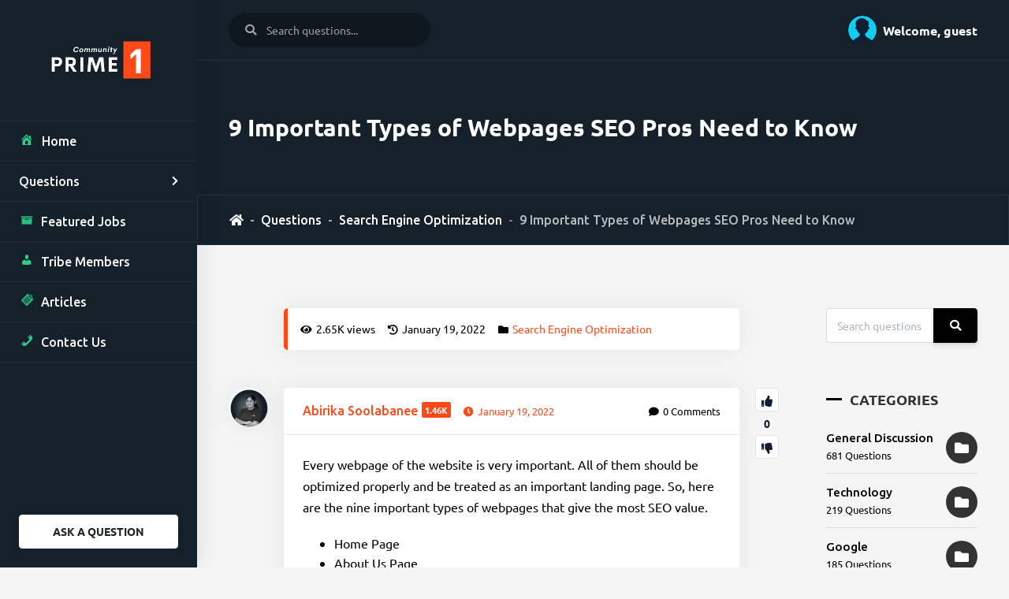

--- FILE ---
content_type: text/html; charset=UTF-8
request_url: https://engage.primeone.global/question/9-important-types-of-webpages-seo-pros-need-to-know/?order_by=oldest
body_size: 27550
content:
<!DOCTYPE html>
<html lang="en-US" prefix="og: https://ogp.me/ns#" class="no-js">
   <head>
      <!-- no index -->
   <!-- no index -->
      <meta charset="UTF-8">
      <meta name="viewport" content="width=device-width, height=device-height, initial-scale=1.0, maximum-scale=1.0, user-scalable=no, shrink-to-fit=no" />
      <link rel="profile" href="https://gmpg.org/xfn/11">
      
      <script type="text/javascript">var ajaxurl = "https://engage.primeone.global/wp-admin/admin-ajax.php",ap_nonce = "2c7561fc84",apTemplateUrl = "https://engage.primeone.global/wp-content/plugins/anspress-question-answer/templates/js-template";apQuestionID = "10437";aplang = {"loading":"Loading..","sending":"Sending request","file_size_error":"File size is bigger than 0.48 MB","attached_max":"You have already attached maximum numbers of allowed attachments","commented":"commented","comment":"Comment","cancel":"Cancel","update":"Update","your_comment":"Write your comment...","notifications":"Notifications","mark_all_seen":"Mark all as seen","search":"Search","no_permission_comments":"Sorry, you don't have permission to read comments.","ajax_events":"Are you sure you want to %s?","ajax_error":{"snackbar":{"success":false,"message":"Something went wrong. Please try again."},"modal":["imageUpload"]}};disable_q_suggestion = "";</script><script type="text/javascript">AP_Brushes = {"php":"PHP","css":"CSS","xml":"XML\/HTML","jscript":"Javascript","sql":"SQL","bash":"Bash\/Shell","clojure":"Clojure","cpp":"C++\/C","csharp":"C#","delphi":"Delphi","diff":"Diff","erlang":"Erlang","fsharp":"F#","groovy":"Groovy","java":"Java","javafx":"JavaFX","latex":"Latex","plain":"Plain text","matlab":"Matlabkey","objc":"Object","perl":"Perl","powershell":"PowerShell","python":"Python","r":"R","ruby":"Ruby\/Rails","scala":"Scala","vb":"VisualBasic"};</script>	<style>img:is([sizes="auto" i], [sizes^="auto," i]) { contain-intrinsic-size: 3000px 1500px }</style>
		<!-- Pixel Cat Facebook Pixel Code -->
	<script>
	!function(f,b,e,v,n,t,s){if(f.fbq)return;n=f.fbq=function(){n.callMethod?
	n.callMethod.apply(n,arguments):n.queue.push(arguments)};if(!f._fbq)f._fbq=n;
	n.push=n;n.loaded=!0;n.version='2.0';n.queue=[];t=b.createElement(e);t.async=!0;
	t.src=v;s=b.getElementsByTagName(e)[0];s.parentNode.insertBefore(t,s)}(window,
	document,'script','https://connect.facebook.net/en_US/fbevents.js' );
	fbq( 'init', '3388980624746228' );	</script>
	<!-- DO NOT MODIFY -->
	<!-- End Facebook Pixel Code -->
	            <script type="text/javascript">
                var jobsearch_sloc_country = '', jobsearch_sloc_state = '', jobsearch_sloc_city = '',
                    jobsearch_sloc_type = '', jobsearch_is_admin = '', jobsearch_is_post_page = '',
                    jobsearch_is_loc_editor = '';
            </script>
        
<!-- Search Engine Optimization by Rank Math PRO - https://rankmath.com/ -->
<title>9 Important Types of Webpages SEO Pros Need to Know - Prime One Community</title>
<meta name="description" content="Every webpage of the website is very important. All of them should be optimized properly and be treated as an important landing page. So, here are the nine"/>
<meta name="robots" content="follow, index, max-snippet:-1, max-video-preview:-1, max-image-preview:large"/>
<link rel="canonical" href="https://engage.primeone.global/question/9-important-types-of-webpages-seo-pros-need-to-know/" />
<meta property="og:locale" content="en_US" />
<meta property="og:type" content="article" />
<meta property="og:title" content="9 Important Types of Webpages SEO Pros Need to Know - Prime One Community" />
<meta property="og:description" content="Every webpage of the website is very important. All of them should be optimized properly and be treated as an important landing page. So, here are the nine" />
<meta property="og:url" content="https://engage.primeone.global/question/9-important-types-of-webpages-seo-pros-need-to-know/" />
<meta property="og:site_name" content="Prime One Community" />
<meta property="article:publisher" content="https://www.facebook.com/prime1HQ" />
<meta property="article:author" content="https://www.facebook.com/prime1HQ" />
<meta property="og:updated_time" content="2022-01-19T17:26:05+05:30" />
<meta property="article:published_time" content="2022-01-19T17:23:47+05:30" />
<meta property="article:modified_time" content="2022-01-19T17:26:05+05:30" />
<meta name="twitter:card" content="summary_large_image" />
<meta name="twitter:title" content="9 Important Types of Webpages SEO Pros Need to Know - Prime One Community" />
<meta name="twitter:description" content="Every webpage of the website is very important. All of them should be optimized properly and be treated as an important landing page. So, here are the nine" />
<meta name="twitter:site" content="@Prime1Hq" />
<meta name="twitter:creator" content="@Prime1Hq" />
<script type="application/ld+json" class="rank-math-schema-pro">{"@context":"https://schema.org","@graph":[{"@type":"Organization","@id":"https://engage.primeone.global/#organization","name":"Prime One Community","url":"https://engage.primeone.global","sameAs":["https://www.facebook.com/prime1HQ","https://twitter.com/Prime1Hq"],"email":"hello@primeone.global","logo":{"@type":"ImageObject","@id":"https://engage.primeone.global/#logo","url":"https://engage.primeone.global/wp-content/uploads/2021/06/engage-logo.png","contentUrl":"https://engage.primeone.global/wp-content/uploads/2021/06/engage-logo.png","caption":"Prime One Community","inLanguage":"en-US","width":"800","height":"226"}},{"@type":"WebSite","@id":"https://engage.primeone.global/#website","url":"https://engage.primeone.global","name":"Prime One Community","publisher":{"@id":"https://engage.primeone.global/#organization"},"inLanguage":"en-US"},{"@type":"ImageObject","@id":"https://secure.gravatar.com/avatar/d525ceaee11862a41343afdd05eeb9e03cc8502270863e10f352a11c7b241df5?s=50&#038;d=mm&#038;r=g","url":"https://secure.gravatar.com/avatar/d525ceaee11862a41343afdd05eeb9e03cc8502270863e10f352a11c7b241df5?s=50&#038;d=mm&#038;r=g","width":"200","height":"200","inLanguage":"en-US"},{"@type":"WebPage","@id":"https://engage.primeone.global/question/9-important-types-of-webpages-seo-pros-need-to-know/#webpage","url":"https://engage.primeone.global/question/9-important-types-of-webpages-seo-pros-need-to-know/","name":"9 Important Types of Webpages SEO Pros Need to Know - Prime One Community","datePublished":"2022-01-19T17:23:47+05:30","dateModified":"2022-01-19T17:26:05+05:30","isPartOf":{"@id":"https://engage.primeone.global/#website"},"primaryImageOfPage":{"@id":"https://secure.gravatar.com/avatar/d525ceaee11862a41343afdd05eeb9e03cc8502270863e10f352a11c7b241df5?s=50&#038;d=mm&#038;r=g"},"inLanguage":"en-US"},{"@type":"Person","@id":"https://engage.primeone.global/author/abirika/","name":"Abirika Soolabanee","url":"https://engage.primeone.global/author/abirika/","image":{"@type":"ImageObject","@id":"https://secure.gravatar.com/avatar/d525ceaee11862a41343afdd05eeb9e03cc8502270863e10f352a11c7b241df5?s=96&amp;d=mm&amp;r=g","url":"https://secure.gravatar.com/avatar/d525ceaee11862a41343afdd05eeb9e03cc8502270863e10f352a11c7b241df5?s=96&amp;d=mm&amp;r=g","caption":"Abirika Soolabanee","inLanguage":"en-US"},"worksFor":{"@id":"https://engage.primeone.global/#organization"}},{"@type":"BlogPosting","headline":"9 Important Types of Webpages SEO Pros Need to Know - Prime One Community","keywords":"Webpages","datePublished":"2022-01-19T17:23:47+05:30","dateModified":"2022-01-19T17:26:05+05:30","author":{"@id":"https://engage.primeone.global/author/abirika/","name":"Abirika Soolabanee"},"publisher":{"@id":"https://engage.primeone.global/#organization"},"description":"Every webpage of the website is very important. All of them should be optimized properly and be treated as an important landing page. So, here are the nine","name":"9 Important Types of Webpages SEO Pros Need to Know - Prime One Community","@id":"https://engage.primeone.global/question/9-important-types-of-webpages-seo-pros-need-to-know/#richSnippet","isPartOf":{"@id":"https://engage.primeone.global/question/9-important-types-of-webpages-seo-pros-need-to-know/#webpage"},"image":{"@id":"https://secure.gravatar.com/avatar/d525ceaee11862a41343afdd05eeb9e03cc8502270863e10f352a11c7b241df5?s=50&#038;d=mm&#038;r=g"},"inLanguage":"en-US","mainEntityOfPage":{"@id":"https://engage.primeone.global/question/9-important-types-of-webpages-seo-pros-need-to-know/#webpage"}}]}</script>
<!-- /Rank Math WordPress SEO plugin -->

<link rel='dns-prefetch' href='//challenges.cloudflare.com' />
<link rel='dns-prefetch' href='//fonts.googleapis.com' />
<link rel='dns-prefetch' href='//api.tiles.mapbox.com' />
<link rel='dns-prefetch' href='//api.mapbox.com' />
<link rel="alternate" type="application/rss+xml" title="Prime One Community &raquo; Feed" href="https://engage.primeone.global/feed/" />
<link rel="alternate" type="application/rss+xml" title="Prime One Community &raquo; Comments Feed" href="https://engage.primeone.global/comments/feed/" />
		<style id="content-control-block-styles">
			@media (max-width: 640px) {
	.cc-hide-on-mobile {
		display: none !important;
	}
}
@media (min-width: 641px) and (max-width: 920px) {
	.cc-hide-on-tablet {
		display: none !important;
	}
}
@media (min-width: 921px) and (max-width: 1440px) {
	.cc-hide-on-desktop {
		display: none !important;
	}
}		</style>
		
<link rel='stylesheet' id='anspress-fonts-css' href='https://engage.primeone.global/wp-content/themes/scisco/anspress/css/fonts.css?ver=4.4.4' type='text/css' media='all' />
<link rel='stylesheet' id='anspress-main-css' href='https://engage.primeone.global/wp-content/plugins/anspress-question-answer/templates/css/main.css?ver=4.4.4' type='text/css' media='all' />
<style id='anspress-main-inline-css' type='text/css'>

		#anspress .ap-q-cells{
				margin-left: 60px;
		}
		#anspress .ap-a-cells{
				margin-left: 60px;
		}
</style>
<link rel='stylesheet' id='ap-overrides-css' href='https://engage.primeone.global/wp-content/themes/scisco/anspress/css/overrides.css?v=4.4.4&#038;ver=4.4.4' type='text/css' media='all' />
<link rel='stylesheet' id='wp-block-library-css' href='https://engage.primeone.global/wp-includes/css/dist/block-library/style.min.css?ver=6.8.3' type='text/css' media='all' />
<style id='classic-theme-styles-inline-css' type='text/css'>
/*! This file is auto-generated */
.wp-block-button__link{color:#fff;background-color:#32373c;border-radius:9999px;box-shadow:none;text-decoration:none;padding:calc(.667em + 2px) calc(1.333em + 2px);font-size:1.125em}.wp-block-file__button{background:#32373c;color:#fff;text-decoration:none}
</style>
<link rel='stylesheet' id='content-control-block-styles-css' href='https://engage.primeone.global/wp-content/plugins/content-control/dist/style-block-editor.css?ver=2.6.5' type='text/css' media='all' />
<style id='global-styles-inline-css' type='text/css'>
:root{--wp--preset--aspect-ratio--square: 1;--wp--preset--aspect-ratio--4-3: 4/3;--wp--preset--aspect-ratio--3-4: 3/4;--wp--preset--aspect-ratio--3-2: 3/2;--wp--preset--aspect-ratio--2-3: 2/3;--wp--preset--aspect-ratio--16-9: 16/9;--wp--preset--aspect-ratio--9-16: 9/16;--wp--preset--color--black: #000000;--wp--preset--color--cyan-bluish-gray: #abb8c3;--wp--preset--color--white: #ffffff;--wp--preset--color--pale-pink: #f78da7;--wp--preset--color--vivid-red: #cf2e2e;--wp--preset--color--luminous-vivid-orange: #ff6900;--wp--preset--color--luminous-vivid-amber: #fcb900;--wp--preset--color--light-green-cyan: #7bdcb5;--wp--preset--color--vivid-green-cyan: #00d084;--wp--preset--color--pale-cyan-blue: #8ed1fc;--wp--preset--color--vivid-cyan-blue: #0693e3;--wp--preset--color--vivid-purple: #9b51e0;--wp--preset--gradient--vivid-cyan-blue-to-vivid-purple: linear-gradient(135deg,rgba(6,147,227,1) 0%,rgb(155,81,224) 100%);--wp--preset--gradient--light-green-cyan-to-vivid-green-cyan: linear-gradient(135deg,rgb(122,220,180) 0%,rgb(0,208,130) 100%);--wp--preset--gradient--luminous-vivid-amber-to-luminous-vivid-orange: linear-gradient(135deg,rgba(252,185,0,1) 0%,rgba(255,105,0,1) 100%);--wp--preset--gradient--luminous-vivid-orange-to-vivid-red: linear-gradient(135deg,rgba(255,105,0,1) 0%,rgb(207,46,46) 100%);--wp--preset--gradient--very-light-gray-to-cyan-bluish-gray: linear-gradient(135deg,rgb(238,238,238) 0%,rgb(169,184,195) 100%);--wp--preset--gradient--cool-to-warm-spectrum: linear-gradient(135deg,rgb(74,234,220) 0%,rgb(151,120,209) 20%,rgb(207,42,186) 40%,rgb(238,44,130) 60%,rgb(251,105,98) 80%,rgb(254,248,76) 100%);--wp--preset--gradient--blush-light-purple: linear-gradient(135deg,rgb(255,206,236) 0%,rgb(152,150,240) 100%);--wp--preset--gradient--blush-bordeaux: linear-gradient(135deg,rgb(254,205,165) 0%,rgb(254,45,45) 50%,rgb(107,0,62) 100%);--wp--preset--gradient--luminous-dusk: linear-gradient(135deg,rgb(255,203,112) 0%,rgb(199,81,192) 50%,rgb(65,88,208) 100%);--wp--preset--gradient--pale-ocean: linear-gradient(135deg,rgb(255,245,203) 0%,rgb(182,227,212) 50%,rgb(51,167,181) 100%);--wp--preset--gradient--electric-grass: linear-gradient(135deg,rgb(202,248,128) 0%,rgb(113,206,126) 100%);--wp--preset--gradient--midnight: linear-gradient(135deg,rgb(2,3,129) 0%,rgb(40,116,252) 100%);--wp--preset--font-size--small: 13px;--wp--preset--font-size--medium: 20px;--wp--preset--font-size--large: 36px;--wp--preset--font-size--x-large: 42px;--wp--preset--spacing--20: 0.44rem;--wp--preset--spacing--30: 0.67rem;--wp--preset--spacing--40: 1rem;--wp--preset--spacing--50: 1.5rem;--wp--preset--spacing--60: 2.25rem;--wp--preset--spacing--70: 3.38rem;--wp--preset--spacing--80: 5.06rem;--wp--preset--shadow--natural: 6px 6px 9px rgba(0, 0, 0, 0.2);--wp--preset--shadow--deep: 12px 12px 50px rgba(0, 0, 0, 0.4);--wp--preset--shadow--sharp: 6px 6px 0px rgba(0, 0, 0, 0.2);--wp--preset--shadow--outlined: 6px 6px 0px -3px rgba(255, 255, 255, 1), 6px 6px rgba(0, 0, 0, 1);--wp--preset--shadow--crisp: 6px 6px 0px rgba(0, 0, 0, 1);}:where(.is-layout-flex){gap: 0.5em;}:where(.is-layout-grid){gap: 0.5em;}body .is-layout-flex{display: flex;}.is-layout-flex{flex-wrap: wrap;align-items: center;}.is-layout-flex > :is(*, div){margin: 0;}body .is-layout-grid{display: grid;}.is-layout-grid > :is(*, div){margin: 0;}:where(.wp-block-columns.is-layout-flex){gap: 2em;}:where(.wp-block-columns.is-layout-grid){gap: 2em;}:where(.wp-block-post-template.is-layout-flex){gap: 1.25em;}:where(.wp-block-post-template.is-layout-grid){gap: 1.25em;}.has-black-color{color: var(--wp--preset--color--black) !important;}.has-cyan-bluish-gray-color{color: var(--wp--preset--color--cyan-bluish-gray) !important;}.has-white-color{color: var(--wp--preset--color--white) !important;}.has-pale-pink-color{color: var(--wp--preset--color--pale-pink) !important;}.has-vivid-red-color{color: var(--wp--preset--color--vivid-red) !important;}.has-luminous-vivid-orange-color{color: var(--wp--preset--color--luminous-vivid-orange) !important;}.has-luminous-vivid-amber-color{color: var(--wp--preset--color--luminous-vivid-amber) !important;}.has-light-green-cyan-color{color: var(--wp--preset--color--light-green-cyan) !important;}.has-vivid-green-cyan-color{color: var(--wp--preset--color--vivid-green-cyan) !important;}.has-pale-cyan-blue-color{color: var(--wp--preset--color--pale-cyan-blue) !important;}.has-vivid-cyan-blue-color{color: var(--wp--preset--color--vivid-cyan-blue) !important;}.has-vivid-purple-color{color: var(--wp--preset--color--vivid-purple) !important;}.has-black-background-color{background-color: var(--wp--preset--color--black) !important;}.has-cyan-bluish-gray-background-color{background-color: var(--wp--preset--color--cyan-bluish-gray) !important;}.has-white-background-color{background-color: var(--wp--preset--color--white) !important;}.has-pale-pink-background-color{background-color: var(--wp--preset--color--pale-pink) !important;}.has-vivid-red-background-color{background-color: var(--wp--preset--color--vivid-red) !important;}.has-luminous-vivid-orange-background-color{background-color: var(--wp--preset--color--luminous-vivid-orange) !important;}.has-luminous-vivid-amber-background-color{background-color: var(--wp--preset--color--luminous-vivid-amber) !important;}.has-light-green-cyan-background-color{background-color: var(--wp--preset--color--light-green-cyan) !important;}.has-vivid-green-cyan-background-color{background-color: var(--wp--preset--color--vivid-green-cyan) !important;}.has-pale-cyan-blue-background-color{background-color: var(--wp--preset--color--pale-cyan-blue) !important;}.has-vivid-cyan-blue-background-color{background-color: var(--wp--preset--color--vivid-cyan-blue) !important;}.has-vivid-purple-background-color{background-color: var(--wp--preset--color--vivid-purple) !important;}.has-black-border-color{border-color: var(--wp--preset--color--black) !important;}.has-cyan-bluish-gray-border-color{border-color: var(--wp--preset--color--cyan-bluish-gray) !important;}.has-white-border-color{border-color: var(--wp--preset--color--white) !important;}.has-pale-pink-border-color{border-color: var(--wp--preset--color--pale-pink) !important;}.has-vivid-red-border-color{border-color: var(--wp--preset--color--vivid-red) !important;}.has-luminous-vivid-orange-border-color{border-color: var(--wp--preset--color--luminous-vivid-orange) !important;}.has-luminous-vivid-amber-border-color{border-color: var(--wp--preset--color--luminous-vivid-amber) !important;}.has-light-green-cyan-border-color{border-color: var(--wp--preset--color--light-green-cyan) !important;}.has-vivid-green-cyan-border-color{border-color: var(--wp--preset--color--vivid-green-cyan) !important;}.has-pale-cyan-blue-border-color{border-color: var(--wp--preset--color--pale-cyan-blue) !important;}.has-vivid-cyan-blue-border-color{border-color: var(--wp--preset--color--vivid-cyan-blue) !important;}.has-vivid-purple-border-color{border-color: var(--wp--preset--color--vivid-purple) !important;}.has-vivid-cyan-blue-to-vivid-purple-gradient-background{background: var(--wp--preset--gradient--vivid-cyan-blue-to-vivid-purple) !important;}.has-light-green-cyan-to-vivid-green-cyan-gradient-background{background: var(--wp--preset--gradient--light-green-cyan-to-vivid-green-cyan) !important;}.has-luminous-vivid-amber-to-luminous-vivid-orange-gradient-background{background: var(--wp--preset--gradient--luminous-vivid-amber-to-luminous-vivid-orange) !important;}.has-luminous-vivid-orange-to-vivid-red-gradient-background{background: var(--wp--preset--gradient--luminous-vivid-orange-to-vivid-red) !important;}.has-very-light-gray-to-cyan-bluish-gray-gradient-background{background: var(--wp--preset--gradient--very-light-gray-to-cyan-bluish-gray) !important;}.has-cool-to-warm-spectrum-gradient-background{background: var(--wp--preset--gradient--cool-to-warm-spectrum) !important;}.has-blush-light-purple-gradient-background{background: var(--wp--preset--gradient--blush-light-purple) !important;}.has-blush-bordeaux-gradient-background{background: var(--wp--preset--gradient--blush-bordeaux) !important;}.has-luminous-dusk-gradient-background{background: var(--wp--preset--gradient--luminous-dusk) !important;}.has-pale-ocean-gradient-background{background: var(--wp--preset--gradient--pale-ocean) !important;}.has-electric-grass-gradient-background{background: var(--wp--preset--gradient--electric-grass) !important;}.has-midnight-gradient-background{background: var(--wp--preset--gradient--midnight) !important;}.has-small-font-size{font-size: var(--wp--preset--font-size--small) !important;}.has-medium-font-size{font-size: var(--wp--preset--font-size--medium) !important;}.has-large-font-size{font-size: var(--wp--preset--font-size--large) !important;}.has-x-large-font-size{font-size: var(--wp--preset--font-size--x-large) !important;}
:where(.wp-block-post-template.is-layout-flex){gap: 1.25em;}:where(.wp-block-post-template.is-layout-grid){gap: 1.25em;}
:where(.wp-block-columns.is-layout-flex){gap: 2em;}:where(.wp-block-columns.is-layout-grid){gap: 2em;}
:root :where(.wp-block-pullquote){font-size: 1.5em;line-height: 1.6;}
</style>
<link rel='stylesheet' id='contact-form-7-css' href='https://engage.primeone.global/wp-content/plugins/contact-form-7/includes/css/styles.css?ver=6.1.3' type='text/css' media='all' />
<link rel='stylesheet' id='syntaxhighlighter-core-css' href='https://engage.primeone.global/wp-content/plugins/anspress-question-answer/addons/syntaxhighlighter/syntaxhighlighter/styles/shCore.css?ver=4.4.4' type='text/css' media='all' />
<link rel='stylesheet' id='syntaxhighlighter-theme-default-css' href='https://engage.primeone.global/wp-content/plugins/anspress-question-answer/addons/syntaxhighlighter/syntaxhighlighter/styles/shThemeDefault.css?ver=4.4.4' type='text/css' media='all' />
<link rel='stylesheet' id='scisco-fonts-css' href='//fonts.googleapis.com/css2?family=Roboto%3Aital%2Cwght%400%2C400%3B0%2C500%3B0%2C700%3B1%2C400%3B1%2C500%3B1%2C700&#038;display=swap&#038;ver=6.8.3' type='text/css' media='all' />
<link rel='stylesheet' id='font-awesome-all-css' href='https://engage.primeone.global/wp-content/themes/scisco/css/all.min.css?ver=5.11.2' type='text/css' media='all' />
<link rel='stylesheet' id='smart-menu-css' href='https://engage.primeone.global/wp-content/themes/scisco/css/smart-menu.css?ver=1.4' type='text/css' media='all' />
<link rel='stylesheet' id='bootstrap-css' href='https://engage.primeone.global/wp-content/themes/scisco/css/bootstrap.min.css?ver=4.3.1' type='text/css' media='all' />
<link rel='stylesheet' id='scisco-bootstrap-css' href='https://engage.primeone.global/wp-content/themes/scisco/css/bootstrap-overwrites.css?ver=4.3.1' type='text/css' media='all' />
<link rel='stylesheet' id='featherlight-css' href='https://engage.primeone.global/wp-content/themes/scisco/css/featherlight.css?ver=1.5.0' type='text/css' media='all' />
<link rel='stylesheet' id='scisco-style-css' href='https://engage.primeone.global/wp-content/themes/scisco/style.css?ver=6.8.3' type='text/css' media='all' />
<style id='scisco-style-inline-css' type='text/css'>
.ap-display-meta-item.tags {display:none;}#scisco-header-overlay {background: linear-gradient(120deg, #14212b 0, rgba(7,50,125,0.7) 100%);}
</style>
<link rel='stylesheet' id='googleFonts-css' href='https://fonts.googleapis.com/css?family=Ubuntu%3A300%2C400%2C500%2C700&#038;ver=6.8.3' type='text/css' media='all' />
<link rel='stylesheet' id='jquery-ui-css' href='https://engage.primeone.global/wp-content/plugins/wp-jobsearch/admin/css/jquery-ui.css?ver=6.8.3' type='text/css' media='all' />
<link rel='stylesheet' id='scisco-fep-styles-css' href='https://engage.primeone.global/wp-content/plugins/scisco-features/css/fep.css?ver=1.0' type='text/css' media='all' />
<link rel='stylesheet' id='scisco-cpt-styles-css' href='https://engage.primeone.global/wp-content/plugins/scisco-features/css/style.css?ver=1.0' type='text/css' media='all' />
<link rel='stylesheet' id='wp-jobsearch-flaticon-css' href='https://engage.primeone.global/wp-content/plugins/wp-jobsearch/icon-picker/css/flaticon.css?ver=2.8.5' type='text/css' media='all' />
<link rel='stylesheet' id='wp-jobsearch-font-awesome-css' href='https://engage.primeone.global/wp-content/plugins/wp-jobsearch/icon-picker/css/font-awesome.css?ver=2.8.5' type='text/css' media='all' />
<link rel='stylesheet' id='wp-jobsearch-selectize-def-css' href='https://engage.primeone.global/wp-content/plugins/wp-jobsearch/css/selectize.default.css?ver=2.8.5' type='text/css' media='all' />
<link rel='stylesheet' id='mapbox-style-css' href='https://api.tiles.mapbox.com/mapbox-gl-js/v1.6.0/mapbox-gl.css?ver=2.8.5' type='text/css' media='all' />
<link rel='stylesheet' id='mapbox-geocoder-style-css' href='https://api.mapbox.com/mapbox-gl-js/plugins/mapbox-gl-geocoder/v4.4.2/mapbox-gl-geocoder.css?ver=2.8.5' type='text/css' media='all' />
<link rel='stylesheet' id='mapbox-directions-style-css' href='https://api.mapbox.com/mapbox-gl-js/plugins/mapbox-gl-directions/v4.0.2/mapbox-gl-directions.css?ver=2.8.5' type='text/css' media='all' />
<link rel='stylesheet' id='jobsearch-intlTelInput-css' href='https://engage.primeone.global/wp-content/plugins/wp-jobsearch/css/intlTelInput.css?ver=2.8.5' type='text/css' media='all' />
<link rel='stylesheet' id='wp-jobsearch-css-css' href='https://engage.primeone.global/wp-content/plugins/wp-jobsearch/css/plugin.css?ver=2.8.5' type='text/css' media='all' />
<link rel='stylesheet' id='jobsearch-color-style-css' href='https://engage.primeone.global/wp-content/plugins/wp-jobsearch/css/color.css?ver=2.8.5' type='text/css' media='all' />
<link rel='stylesheet' id='plugin-responsive-styles-css' href='https://engage.primeone.global/wp-content/plugins/wp-jobsearch/css/plugin-responsive.css?ver=2.8.5' type='text/css' media='all' />
<link rel='stylesheet' id='jobsearch-patch-css' href='https://engage.primeone.global/wp-content/plugins/wp-jobsearch/css/patch.css?ver=2.8.5' type='text/css' media='all' />
<link rel='stylesheet' id='datetimepicker-style-css' href='https://engage.primeone.global/wp-content/plugins/wp-jobsearch/css/jquery.datetimepicker.css?ver=2.8.5' type='text/css' media='all' />
<link rel='stylesheet' id='jobsearch-tag-it-css' href='https://engage.primeone.global/wp-content/plugins/wp-jobsearch/css/jquery.tagit.css?ver=2.8.5' type='text/css' media='all' />
<script type="text/javascript" src="https://challenges.cloudflare.com/turnstile/v0/api.js?render=explicit" id="cfturnstile-js" defer="defer" data-wp-strategy="defer"></script>
<script type="text/javascript" src="https://engage.primeone.global/wp-includes/js/jquery/jquery.min.js?ver=3.7.1" id="jquery-core-js"></script>
<script type="text/javascript" src="https://engage.primeone.global/wp-includes/js/jquery/jquery-migrate.min.js?ver=3.4.1" id="jquery-migrate-js"></script>
<script type="text/javascript" src="https://engage.primeone.global/wp-includes/js/dist/hooks.min.js?ver=4d63a3d491d11ffd8ac6" id="wp-hooks-js"></script>
<script type="text/javascript" src="https://engage.primeone.global/wp-includes/js/dist/i18n.min.js?ver=5e580eb46a90c2b997e6" id="wp-i18n-js"></script>
<script type="text/javascript" id="wp-i18n-js-after">
/* <![CDATA[ */
wp.i18n.setLocaleData( { 'text direction\u0004ltr': [ 'ltr' ] } );
/* ]]> */
</script>
<script type="text/javascript" id="zxcvbn-async-js-extra">
/* <![CDATA[ */
var _zxcvbnSettings = {"src":"https:\/\/engage.primeone.global\/wp-includes\/js\/zxcvbn.min.js"};
/* ]]> */
</script>
<script type="text/javascript" src="https://engage.primeone.global/wp-includes/js/zxcvbn-async.min.js?ver=1.0" id="zxcvbn-async-js"></script>
<script type="text/javascript" src="https://engage.primeone.global/wp-includes/js/jquery/ui/core.min.js?ver=1.13.3" id="jquery-ui-core-js"></script>
<script type="text/javascript" src="https://engage.primeone.global/wp-includes/js/jquery/ui/menu.min.js?ver=1.13.3" id="jquery-ui-menu-js"></script>
<script type="text/javascript" src="https://engage.primeone.global/wp-includes/js/dist/dom-ready.min.js?ver=f77871ff7694fffea381" id="wp-dom-ready-js"></script>
<script type="text/javascript" src="https://engage.primeone.global/wp-includes/js/dist/a11y.min.js?ver=3156534cc54473497e14" id="wp-a11y-js"></script>
<script type="text/javascript" src="https://engage.primeone.global/wp-includes/js/jquery/ui/autocomplete.min.js?ver=1.13.3" id="jquery-ui-autocomplete-js"></script>
<script type="text/javascript" id="scisco-autocomplete-js-extra">
/* <![CDATA[ */
var sciscoAutocomplete = {"url":"https:\/\/engage.primeone.global\/wp-admin\/admin-ajax.php"};
/* ]]> */
</script>
<script type="text/javascript" src="https://engage.primeone.global/wp-content/plugins/scisco-features/js/autocomplete.js?ver=1.0" id="scisco-autocomplete-js"></script>
<script type="text/javascript" id="scisco-post-delete-js-extra">
/* <![CDATA[ */
var sciscoPostAjax = {"url":"https:\/\/engage.primeone.global\/wp-admin\/admin-ajax.php","msg":"Post is deleted."};
/* ]]> */
</script>
<script type="text/javascript" src="https://engage.primeone.global/wp-content/plugins/scisco-features/js/post-delete.js?ver=1.0" id="scisco-post-delete-js"></script>
<script type="text/javascript" id="scisco-shape-dividers-js-extra">
/* <![CDATA[ */
var SciscoDividerParams = {"sciscoPluginURL":"https:\/\/engage.primeone.global\/wp-content\/plugins\/scisco-features\/"};
/* ]]> */
</script>
<script type="text/javascript" src="https://engage.primeone.global/wp-content/plugins/scisco-features/js/shape-divider.js?ver=1.0" id="scisco-shape-dividers-js"></script>
<script type="text/javascript" src="https://engage.primeone.global/wp-content/plugins/wp-jobsearch/admin/js/jquery-ui.js?ver=2.8.5" id="jquery-ui-js"></script>
<link rel="https://api.w.org/" href="https://engage.primeone.global/wp-json/" /><link rel="EditURI" type="application/rsd+xml" title="RSD" href="https://engage.primeone.global/xmlrpc.php?rsd" />
<meta name="generator" content="WordPress 6.8.3" />
<link rel='shortlink' href='https://engage.primeone.global/?p=10437' />
<link rel="alternate" title="oEmbed (JSON)" type="application/json+oembed" href="https://engage.primeone.global/wp-json/oembed/1.0/embed?url=https%3A%2F%2Fengage.primeone.global%2Fquestion%2F9-important-types-of-webpages-seo-pros-need-to-know%2F" />
<link rel="alternate" title="oEmbed (XML)" type="text/xml+oembed" href="https://engage.primeone.global/wp-json/oembed/1.0/embed?url=https%3A%2F%2Fengage.primeone.global%2Fquestion%2F9-important-types-of-webpages-seo-pros-need-to-know%2F&#038;format=xml" />
<!-- Google tag (gtag.js) --> <script async src="https://www.googletagmanager.com/gtag/js?id=G-W1DQPQKKC6"></script> <script> window.dataLayer = window.dataLayer || []; function gtag(){dataLayer.push(arguments);} gtag('js', new Date()); gtag('config', 'G-W1DQPQKKC6'); </script>
<!-- Google Tag Manager -->
<script>(function(w,d,s,l,i){w[l]=w[l]||[];w[l].push({'gtm.start':
         new Date().getTime(),event:'gtm.js'});var f=d.getElementsByTagName(s)[0],
         j=d.createElement(s),dl=l!='dataLayer'?'&l='+l:'';j.async=true;j.src=
         'https://www.googletagmanager.com/gtm.js?id='+i+dl;f.parentNode.insertBefore(j,f);
         })(window,document,'script','dataLayer','GTM-T9Z5J8DG');
      </script>
<!-- End Google Tag Manager -->
<script type="text/javascript"> (function(c,l,a,r,i,t,y){ c[a]=c[a]||function(){(c[a].q=c[a].q||[]).push(arguments)}; t=l.createElement(r);t.async=1;t.src="https://www.clarity.ms/tag/"+i; y=l.getElementsByTagName(r)[0];y.parentNode.insertBefore(t,y); })(window, document, "clarity", "script", "ird2mpk1i7"); </script><meta name="framework" content="Redux 4.2.11" /><meta name="generator" content="Elementor 3.32.5; features: additional_custom_breakpoints; settings: css_print_method-external, google_font-enabled, font_display-auto">
<style type="text/css">.recentcomments a{display:inline !important;padding:0 !important;margin:0 !important;}</style>			<style>
				.e-con.e-parent:nth-of-type(n+4):not(.e-lazyloaded):not(.e-no-lazyload),
				.e-con.e-parent:nth-of-type(n+4):not(.e-lazyloaded):not(.e-no-lazyload) * {
					background-image: none !important;
				}
				@media screen and (max-height: 1024px) {
					.e-con.e-parent:nth-of-type(n+3):not(.e-lazyloaded):not(.e-no-lazyload),
					.e-con.e-parent:nth-of-type(n+3):not(.e-lazyloaded):not(.e-no-lazyload) * {
						background-image: none !important;
					}
				}
				@media screen and (max-height: 640px) {
					.e-con.e-parent:nth-of-type(n+2):not(.e-lazyloaded):not(.e-no-lazyload),
					.e-con.e-parent:nth-of-type(n+2):not(.e-lazyloaded):not(.e-no-lazyload) * {
						background-image: none !important;
					}
				}
			</style>
			<link rel="icon" href="https://engage.primeone.global/wp-content/uploads/2021/06/cropped-favicon-32x32.png" sizes="32x32" />
<link rel="icon" href="https://engage.primeone.global/wp-content/uploads/2021/06/cropped-favicon-192x192.png" sizes="192x192" />
<link rel="apple-touch-icon" href="https://engage.primeone.global/wp-content/uploads/2021/06/cropped-favicon-180x180.png" />
<meta name="msapplication-TileImage" content="https://engage.primeone.global/wp-content/uploads/2021/06/cropped-favicon-270x270.png" />
		<style type="text/css" id="wp-custom-css">
			

.jobsearch-banner-search ul li.jobsearch-banner-submit button {
	background-color: #ff4b15; 
}

#scisco-footer .tagcloud a:nth-last-child(n+10) {
    display: none;
}

.grecaptcha-badge { 
visibility: hidden; 
}

.jobsearch-typo-wrap, body {
    font-family: Ubuntu !important;
}

.menu-item {
	font-weight: 500 !important;
}

.mce-toolbar .mce-btn i {
	color: #fff;
}

.custom-select {
    background: none;
}

.selectize-dropdown-content .option {
    z-index: 9999 !important;
    background-color: #fff !important;
}

.jobsearch-job-userlist .jobsearch-option-btn:hover {
	background-color: #fff;
	border: 1px solid #ff4917;
	color: #ff4917;
}

.no-candidate-match-error a:hover {
	color: #fff;
}

.jobsearch-typo-wrap .jobsearch_side_box.jobsearch_apply_job ul li, .jobsearch-elementor-apply-job .jobsearch_apply_job_wrap ul li {
	width: 100% !important;
}

.bs-tooltip-top {
    display: none !important;
}

.jobsearch-column-4:nth-child(1) {
	display: none !important;
}

.jobsearch_box_view_jobs {
	display: none !important;
}

.email-jobs-top {
	background-color: #ff4917 !important;
}

.jobsearch-joblisting-classic .jobsearch-job-like .fa {
	color: #fff !important;
}

.jobsearch-typo-wrap .directions-input-con ul {
	display: none;
}

.jobsearch-bordercolor, .jobsearch-bordercolorhover:hover, .jobsearch-jobdetail-btn, .jobsearch-employer-list-btn, .jobsearch-fileUpload span, .jobsearch-employer-confitmation a, .jobsearch-candidate-default-btn, .jobsearch-candidate-download-btn, .jobsearch-cvupload-file span, .active .jobsearch-simple-priceplane-basic a, .jobsearch-additional-priceplane-btn, .jobsearch-resume-addbtn, .jobsearch-load-more a, .more-actions, .restrict-candidate-sec a, .get-skill-detail-btn, .jobsearch-banner-search .adv-search-options .ui-widget-content .ui-state-default, .jobsearch-typo-wrap .jobsearch-add-review-con input[type="submit"], .jobsearch-user-form input[type="submit"], .jobsearch-jobdetail-btn.active:hover, .jobsearch_box_contact_form input[type="submit"], .register-form, .jobsearch-checkbox input[type="checkbox"]:checked + label span, .jobsearch-checkbox input[type="checkbox"] + label:hover span, .jobsearch-checkbox input[type="radio"]:checked + label span, .jobsearch-checkbox input[type="radio"] + label:hover span, .careerfy-jobdetail-btn, .jobsearch-send-email-popup-btn, .jobsearch-typo-wrap .ui-state-default, .jobsearch-typo-wrap .ui-widget-content .ui-state-default, .jobsearch-drpzon-con .jobsearch-drpzon-btn, .jobsearch-employerdetail-btn, .jobsearch-typo-wrap .jobsearch-employer-profile-submit, .other-lang-translate-post, .jobsearch-typo-wrap .jobsearch-findmap-btn, .jobsearch-employer-profile-form .jobsearch-findmap-btn, .jobsearch-employer-profile-form .upload-port-img-btn, .jobsearch-empmember-add-popup, .dash-hdtabchng-btn, .addcand-databy-emp, .jobsearch-jobdetail-btn.active, .jobsearch-employer-list-btn, .jobsearch-company-photo .jobsearch-fileUpload span, .short-li-icons li a, .embed-code-getbtncon a, .hder-notifics-count, .hdernotifics-after-con a, .addnew-aplyquestbtn-con button, .jobsearch-job-like, .jobsearch-popupplan-btn a, .jobsearch-popupplan-wrap.jobsearch-recmnded-plan, .embed-code-getbtncon a {
	border-color: #ff4917 !important;
}

.jobsearch-bgcolor, .jobsearch-bgcolorhover:hover, .navbar-nav > li > a:before, .jobsearch-banner-search ul li.jobsearch-banner-submit i, .jobsearch-plain-btn a, .jobsearch-testimonial-slider .slick-arrow:hover, .jobsearch-featured-label, .jobsearch-pagination-blog ul li:hover a, .jobsearch-pagination-blog ul li:hover span, .jobsearch-jobdetail-view, .jobsearch-jobdetail-tags a:hover, .jobsearch-employer-list-btn:hover, ul li:hover .jobsearch-employer-grid-btn, .jobsearch_box_contact_form input[type="submit"], .jobsearch-fileUpload:hover span, .jobsearch-resumes-options li:hover a, .jobsearch-employer-jobnav ul li:hover i, .jobsearch-employer-jobnav ul li.active i, .jobsearch-employer-jobnav ul li.active ~ li.active:after, .jobsearch-employer-jobnav ul li.active:nth-child(2):after, .jobsearch-employer-jobnav ul li.active:nth-child(3):after, .jobsearch-employer-confitmation a:hover, .jobsearch-candidate-default-btn:hover, .jobsearch-candidate-download-btn:hover, .jobsearch-add-popup input[type="submit"], .jobsearch-user-form input[type="submit"], .jobsearch-classic-services ul li:hover i, .jobsearch-service-slider .slick-arrow:hover, .jobsearch-classic-priceplane-btn, .jobsearch-classic-priceplane.active, .active .jobsearch-simple-priceplane-basic a, .jobsearch-packages-priceplane-btn, .jobsearch-additional-priceplane.active h2, .jobsearch-additional-priceplane.active .jobsearch-additional-priceplane-btn, .jobsearch-contact-info-sec, .jobsearch-contact-form input[type="submit"], .contact-service a, .jobsearch-employer-profile-form .jobsearch-findmap-btn:hover, .jobsearch-login-box form input[type="submit"], .jobsearch-login-box form .jobsearch-login-submit-btn, .jobsearch-login-box form .jobsearch-reset-password-submit-btn, .jobsearch-login-box form .jobsearch-register-submit-btn, .jobsearch-radio-checkbox input[type="radio"]:checked+label, .jobsearch-radio-checkbox input[type="radio"]:hover+label, .jobsearch-load-more a:hover, .jobsearch-typo-wrap .jobsearch-add-review-con input[type="submit"], .email-jobs-top, .jobalert-submit, .tabs-list li a:before, .sort-list-view a:before, .more-actions, .preview-candidate-profile:hover, .restrict-candidate-sec a, .get-skill-detail-btn, .profile-improve-con ul li small, .jobsearch_searchloc_div .jobsearch_google_suggestions:hover, .jobsearch_searchloc_div .jobsearch_location_parent:hover, .jobsearch-jobdetail-btn.active:hover, .jobsearch-checkbox li:hover .filter-post-count, .jobsearch-checkbox input[type="checkbox"]:checked + label span, .jobsearch-checkbox input[type="checkbox"] + label:hover span, .jobsearch-checkbox input[type="radio"]:checked + label span, .jobsearch-checkbox input[type="radio"] + label:hover span, .jobsearch-pagination-blog ul li:hover a, .jobsearch-pagination-blog ul li:hover span, .jobsearch-pagination-blog ul li span.current, .jobsearch-typo-wrap .ui-widget-header, .jobsearch-typo-wrap .ui-state-default, .jobsearch-typo-wrap .ui-widget-content .ui-state-default, .jobsearch-drpzon-con:hover .jobsearch-drpzon-btn, .jobsearch-candidate-timeline small:after, .jobsearch-employerdetail-btn:hover, .jobsearch-typo-wrap .jobsearch-employer-profile-submit, .other-lang-translate-post, .jobsearch-resume-addbtn, .jobsearch-employer-profile-form .upload-port-img-btn:hover, .suggested-skills li:hover, .jobsearch-empmember-add-popup, .dash-hdtabchng-btn, .addcand-databy-emp, .alret-submitbtn-con a.jobsearch-savejobalrts-sbtn, .jobsearch-jobdetail-view, .jobsearch-jobdetail-tags a:hover, .jobsearch-employer-list-btn:hover, .jobsearch-company-photo .jobsearch-fileUpload span, .jobsearch-typo-wrap button:hover, .jobsearch-typo-wrap button:focus, .jobsearch-typo-wrap input[type="button"]:hover, .jobsearch-typo-wrap input[type="button"]:focus, .jobsearch-typo-wrap input[type="submit"]:hover, .jobsearch-typo-wrap input[type="submit"]:focus, .jobsearch-cvupload-file:hover span, .salary-type-radio input[type="radio"]:checked + label span, .demo-login-pbtns .active .jobsearch-demo-login-btn, .demo-login-pbtns .jobsearch-demo-login-btn:hover, .jobsearch-file-attach-sec li:hover .file-download-btn, .embed-code-getbtncon a, .jobsearch-usernotifics-menubtn a span, .hdernotifics-after-con a:hover, .quest-typecon-leftsec i, .addnew-questtypes-btnsiner a:hover i, .addnew-aplyquestbtn-con button, .addnew-questtypes-btnsiner a.active-type-itm i, .quests-item-answer p a, .jobsearch-applics-filterscon input.applics-filter-formbtn, .jobsearch-job-like, .jobsearch-popupplan-btn a, .skill-pop-btns a, .jobsearch-employer-followin-btn:hover {
	background-color: #ff4917 !important;
}

.show-toggle-filter-list {
	color: #ff4917 !important;
}


.jobsearch-color, .jobsearch-colorhover:hover, .navbar-nav > li:hover > a, .navbar-nav > li.active > a, .navbar-nav .sub-menu > li:hover > a, .widget_nav_manu ul li:hover a, .widget_nav_manu ul li:hover a:before, .categories-list ul li i, li:hover .jobsearch-blog-grid-text h2 a, li:hover .jobsearch-read-more, .jobsearch-filterable ul li:hover a, .jobsearch-job-tag a, .jobsearch-list-option ul li a:hover, .jobsearch-jobdetail-postinfo, .jobsearch-jobdetail-options li i, .jobsearch-jobdetail-btn, .jobsearch-jobdetail-services i, .jobsearch-list-style-icon li i, .jobsearch_box_view_jobs_btn, .jobsearch-employer-list small, .jobsearch-employer-list-btn, .jobsearch-employer-grid figcaption small, .jobsearch-fileUpload span, .jobsearch-managejobs-appli, .jobsearch-transactions-tbody small, .jobsearch-resumes-subtitle a, .jobsearch-employer-confitmation a, .jobsearch-candidate-default-text h2 i, .jobsearch-candidate-default-btn, .jobsearch-candidate-grid figure figcaption p a, .jobsearch_candidate_info p a, .jobsearch-candidate-download-btn, .show-toggle-filter-list, .jobsearch-employer-dashboard-nav ul li:hover a, .jobsearch-employer-dashboard-nav ul li.active a, .jobsearch-candidate-savedjobs tbody td span, .jobsearch-cvupload-file span, .jobsearch-modal .modal-close:hover, .jobsearch-box-title span, .jobsearch-user-form-info p a, .jobsearch-services-classic span i, .widget_faq ul li:hover a, .grab-classic-priceplane ul li.active i, .jobsearch-classic-priceplane.active .jobsearch-classic-priceplane-btn, .jobsearch-plain-services i, .jobsearch-packages-priceplane ul li i, .jobsearch-additional-priceplane-btn, .contact-service i, .jobsearch-filterable ul li:hover a i, .jobsearch-login-box form a:hover, .jobsearch-resume-addbtn:hover, .img-icons a, .jobsearch-description ul li:before, .jobsearch-employer-list small a, .jobsearch-employer-wrap-section .jobsearch-candidate-grid figure figcaption span, .jobsearch-load-more a, .jobsearch-jobdetail-btn:hover, .tabs-list li:hover a, .tabs-list li.active a, .sort-list-view a.active, .sort-list-view a:hover, .jobsearch-applied-job-btns .more-actions:hover, .jobsearch-applied-job-btns .more-actions:hover i, .jobsearch-applied-job-btns .more-actions.open-options, .jobsearch-applied-job-btns .more-actions.open-options i, .restrict-candidate-sec a:hover, .get-skill-detail-btn:hover, .jobsearch-filterable-select .selectize-control.single .selectize-input input, .jobsearch-list-option ul li.job-company-name a, .adv-srch-toggler a, .jobsearch-typo-wrap .jobsearch-add-review-con input[type="submit"]:hover, .jobsearch-user-form input[type="submit"]:hover, .jobsearch_box_contact_form input[type="submit"]:hover, .register-form:hover, .jobsearch-applyjob-btn:hover, .send-contract-to-applicnt, .jobsearch_apply_job span, .jobsearch-sort-section .selectize-input, .careerfy-jobdetail-btn, a.careerfy-jobdetail-btn:hover, .jobsearch-send-email-popup-btn, .jobsearch-send-email-popup-btn:hover, .jobsearch-drpzon-con .jobsearch-drpzon-btn, .jobsearch-drag-dropcustom .jobsearch-drpzon-btn i, .jobsearch-user-form i.jobsearch-icon, .jobsearch-candidate-timeline-text span, .jobsearch-candidate-timeline small, .jobsearch-candidate-title i, .jobsearch_candidate_info small, .jobsearch-employerdetail-btn, .jobsearch-profile-title h2, .jobsearch-typo-wrap .jobsearch-findmap-btn, .jobsearch-employer-profile-form .jobsearch-findmap-btn, .jobsearch-employer-dashboard-nav ul li:hover i, .jobsearch-employer-dashboard-nav ul li.active i, .jobsearch-employer-dashboard-nav ul li:hover a, .jobsearch-employer-dashboard-nav ul li.active a, .jobsearch-typo-wrap .main-tab-section .jobsearch-employer-profile-submit:hover, .other-lang-translate-post:hover, .jobsearch-employer-profile-form .upload-port-img-btn, .jobsearch-resume-education span, .jobsearch-applied-jobs-text span, .jobsearch-empmember-add-popup:hover, .categories-list ul li i, .jobsearch-filterable ul li:hover a, .jobsearch-filterable ul li:hover a i, .jobsearch-filterable-select:after, .show-toggle-filter-list:hover, .jobsearch-seemore, .show-toggle-filter-list, .jobsearch-jobdetail-postinfo, .jobsearch-jobdetail-options li i, .jobsearch-jobdetail-btn:hover, .jobsearch-jobdetail-btn, .jobsearch-jobdetail-services i, .jobsearch-description ul li:before, .jobsearch-description ul li i, .jobsearch_apply_job span, .jobsearch_box_view_jobs_btn, .jobsearch-employer-list small, .jobsearch-employer-list-btn, .jobsearch-payments-checkbox input[type="checkbox"]:checked + label span:before, .jobsearch-payments-checkbox input[type="checkbox"] + label:hover span:before, .jobsearch-payments-checkbox input[type="radio"]:checked + label span:before, .jobsearch-payments-checkbox input[type="radio"] + label:hover span:before, .jobsearch-candidate-default-text ul li a.jobsearch-candidate-default-studio, .jobsearch-candidate-grid figure figcaption p a a, .aplicants-grid-inner-con p a, .short-li-icons li a, .embed-code-getbtncon a:hover, .hder-notifics-count, .hdernotifics-after-con a:hover, .hdernotifics-after-con a, .addnew-aplyquestbtn-con button:hover, .jobsearch-add-job-to-favourite.jobsearch-job-like i, a.show-allskills-pop, .verif-terms-con p a, .embed-code-getbtncon a:hover {
    color: #ff4917;
}		</style>
		    <style>
        span.onoffswitch-inner:before{content:'On';}
        span.onoffswitch-inner:after{content:'Off';}
        span.chkunchk-onoffswitch-inner:before{content:'On';}
        span.chkunchk-onoffswitch-inner:after{content:'Off';}
    </style>
    <style id="kirki-inline-styles">.sidenav .navbar-brand{padding-top:3rem;padding-bottom:3rem;}#scisco-mobile-logo-wrapper .navbar-brand img{max-width:150px;}body, p,.anspress{font-family:Ubuntu;font-weight:400;line-height:1.7;}h1,h2,h3,h4,h5,h6,.h1,.h2,.h3,.h4,.h5,.h6{font-family:Ubuntu;font-weight:700;line-height:1.4;}.progress-label span,.ap-vote a:hover,#ap-answers-c .ap-answers-tab>li a:hover,#ap-answers-c .ap-answers-tab li.active a,.nav-tabs .nav-link:hover,.nav-tabs .nav-link.active,#ap-user-nav .ap-tab-nav li > a:hover,#ap-user-nav .ap-tab-nav li > a > i,.scisco-profile-submenu-item:hover,.scisco-profile-submenu-item i{color:#ff4a17;}#anspress .ap-questions .ap-post-status,#anspress .ap-questions .featured-question,.ap-activity-item>.ap-activity-icon i,.ap-activity-when,.ap-modal-header,#ap-user-nav .ap-tab-nav li.active,.scisco-rep-item-icon i,#anspress .ap-noti-icon,#scisco-notification-dropdown .ap-noti-icon,.scisco-profile-submenu-item.active:hover,.scisco-profile-submenu-item.active,#scisco-gototop i,.featherlight-close-icon,.featherlight-next,.featherlight-previous,body.scisco.woocommerce nav.woocommerce-pagination ul li span.current,.woocommerce .widget_price_filter .ui-slider .ui-slider-handle,.woocommerce-MyAccount-navigation,body.scisco .job-manager-message,.scisco-carousel .slick-prev,.scisco-carousel .slick-next{background:#ff4a17;}.page-item.active .page-link,.badge-primary,.badge-primary[href]:hover, .badge-primary[href]:focus,.progress-bar,.list-group-item.active,body.scisco .scisco-page-links>span,body.scisco .scisco-page-links>a>span:hover,.ap-notice,.ap-pagination span,.ap-btn,.ap-btn:hover,.ap-btn.active,#cmb2-metabox-scisco_user_fields button.button-secondary,#cmb2-metabox-scisco_user_fields button.button-secondary:hover,.fep-button.fep-message-toggle-all,.fep-pagination-li.active .fep-pagination-span,.fep-pagination-li .fep-pagination-a:hover{background-color:#ff4a17;}blockquote,textarea:focus,input[type=text]:focus,input[type=password]:focus,input[type=email]:focus,input[type=number]:focus,input[type=tel]:focus,input[type=date]:focus,input[type=search]:focus,.form-control:focus,.page-item.active .page-link,.list-group-item.active,.custom-select:focus,.ap-pagination span,.ap-btn,.ap-btn:hover,.ap-btn.active,.scisco-login-form,.selectize-input.focus,#cmb2-metabox-scisco_user_fields button.button-secondary,#cmb2-metabox-scisco_user_fields button.button-secondary:hover,#ap-single .scisco-question-meta,.fep-button.fep-message-toggle-all,.fep-pagination-li.active .fep-pagination-span,.fep-pagination-li .fep-pagination-a:hover,.scisco-author-box,body.scisco.woocommerce nav.woocommerce-pagination ul li span.current,#scisco-footer .form-control:focus,#scisco-comments-wrapper{border-color:#ff4a17;}.featherlight-loading .featherlight-content{border-left-color:#ff4a17;}body, p,.anspress,.scisco-rep-item .ap-reputation-ref,#anspress .ap-noti-date{color:#000000;}a{color:#ff4a17;}a:hover,.scisco-widget a:not([class]):hover,.tagcloud a:hover,a[class^="tag"]:hover,.ap-widget-pos a:hover,.ap-widget-inner a:hover,.card-meta div a:hover,.card-comments a:hover,.job_listings > div > a:hover h6{color:#cc2f04;}#anspress .ap-widget-title:before,.highlighted-title:before{background:#000000;}input[type="submit"]:not(.slick-arrow),input[type="button"]:not(.slick-arrow),button[type="submit"],.button,.btn-primary,input[type="submit"]:not(.slick-arrow):hover,input[type="button"]:not(.slick-arrow):hover,button[type="submit"]:hover,.button:hover,.btn-primary:hover,input[type="submit"]:not(.slick-arrow):focus,input[type="button"]:not(.slick-arrow):focus,button[type="submit"]:focus,.button:hover,.btn-primary:focus,.btn-primary:disabled,.btn-primary:not(:disabled):not(.disabled):active,.btn-primary:not(:disabled):not(.disabled).active,.show>.btn-primary.dropdown-toggle{color:#ffffff;border-color:#000000;}input[type="submit"]:not(.slick-arrow),input[type="button"]:not(.slick-arrow),button[type="submit"],.button,.btn-primary,input[type="submit"]:not(.slick-arrow):hover,input[type="button"]:not(.slick-arrow):hover,button[type="submit"]:hover,.button:hover,.btn-primary:hover,input[type="submit"]:not(.slick-arrow):focus,input[type="button"]:not(.slick-arrow):focus,button[type="submit"]:focus,.button:hover,.btn-primary:focus,.btn-primary:disabled,.btn-primary:not(:disabled):not(.disabled):active,.btn-primary:not(:disabled):not(.disabled).active,.show>.btn-primary.dropdown-toggle,.woocommerce #respond input#submit,.woocommerce a.button,.woocommerce button.button,.woocommerce input.button,.woocommerce #respond input#submit.alt,.woocommerce a.button.alt,.woocommerce button.button.alt,.woocommerce input.button.alt,.woocommerce a.added_to_cart,.woocommerce #respond input#submit:hover,.woocommerce a.button:hover,.woocommerce button.button:hover,.woocommerce input.button:hover,.woocommerce #respond input#submit.alt:hover,.woocommerce a.button.alt:hover,.woocommerce button.button.alt:hover,.woocommerce input.button.alt:hover,.woocommerce #respond input#submit.alt.disabled, .woocommerce #respond input#submit.alt.disabled:hover, .woocommerce #respond input#submit.alt:disabled, .woocommerce #respond input#submit.alt:disabled:hover, .woocommerce #respond input#submit.alt:disabled[disabled], .woocommerce #respond input#submit.alt:disabled[disabled]:hover, .woocommerce a.button.alt.disabled, .woocommerce a.button.alt.disabled:hover, .woocommerce a.button.alt:disabled, .woocommerce a.button.alt:disabled:hover, .woocommerce a.button.alt:disabled[disabled], .woocommerce a.button.alt:disabled[disabled]:hover, .woocommerce button.button.alt.disabled, .woocommerce button.button.alt.disabled:hover, .woocommerce button.button.alt:disabled, .woocommerce button.button.alt:disabled:hover, .woocommerce button.button.alt:disabled[disabled], .woocommerce button.button.alt:disabled[disabled]:hover, .woocommerce input.button.alt.disabled, .woocommerce input.button.alt.disabled:hover, .woocommerce input.button.alt:disabled, .woocommerce input.button.alt:disabled:hover, .woocommerce input.button.alt:disabled[disabled], .woocommerce input.button.alt:disabled[disabled]:hover{background-color:#000000;}.btn-default,.btn-default:hover,.btn-default:focus,.btn-default:disabled,.btn-default:active,.btn-default:not(:disabled):not(.disabled):active,.btn-default:not(:disabled):not(.disabled).active,.show>.btn-default.dropdown-toggle{color:#ffffff;background-color:#000000;border-color:#000000;}.btn-success,.btn-success:hover,.btn-success:focus,.btn-success:disabled,.btn-success:active,.btn-success:not(:disabled):not(.disabled):active,.btn-success:not(:disabled):not(.disabled).active,.show>.btn-success.dropdown-toggle{color:#ffffff;background-color:#101e36;border-color:#101e36;}.btn-info,.btn-info:hover,.btn-info:focus,.btn-info:disabled,.btn-info:active,.btn-info:not(:disabled):not(.disabled):active,.btn-info:not(:disabled):not(.disabled).active,.show>.btn-info.dropdown-toggle{color:#ffffff;background-color:#101e36;border-color:#101e36;}.btn-warning,.btn-warning:hover,.btn-warning:focus,.btn-warning:disabled,.btn-warning:active,.btn-warning:not(:disabled):not(.disabled):active,.btn-warning:not(:disabled):not(.disabled).active,.show>.btn-warning.dropdown-toggle{color:#ffffff;background-color:#ff4a17;border-color:#ff4a17;}.btn-danger,.btn-danger:hover,.btn-danger:focus,.btn-danger:disabled,.btn-danger:active,.btn-danger:not(:disabled):not(.disabled):active,.btn-danger:not(:disabled):not(.disabled).active,.show>.btn-danger.dropdown-toggle{color:#ffffff;background-color:#ff4a17;border-color:#ff4a17;}#scisco-topnav.navbar-dark .navbar-nav .nav-link{color:#ffffff;}#scisco-topnav.navbar-dark .navbar-nav .nav-link:hover{color:rgba(255, 255, 255, 0.7);}.scisco-dark-dropdown.dropdown-menu,.ui-menu{background:#ff4a17;}#scisco-notification-dropdown .ap-noti-date{color:#f7f7f7;}.scisco-dark-dropdown.dropdown-menu a,.scisco-dark-dropdown.dropdown-menu a:hover,.ui-menu .ui-menu-item,.ui-menu .ui-menu-item:hover{color:#ffffff;}#scisco-header{background-color:#14212b;}#scisco-page-title h1, #scisco-page-title p,#scisco-page-title a, #scisco-page-title .scisco-description, .breadcrumb-dark .breadcrumb-item a,.breadcrumb-dark .breadcrumb-item a:hover,.breadcrumb-dark .breadcrumb-item + .breadcrumb-item::before,.breadcrumb-dark .breadcrumb-item.active,.woocommerce .woocommerce-breadcrumb a{color:#ffffff;}.sidenav.navbar, #scisco-mobile-logo-wrapper{background-color:#14212b;}.scisco-sm-skin a{color:#f9f9f9;}.scisco-sm-skin .current-menu-item a,.scisco-sm-skin a:hover,.scisco-sm-skin a:focus,.scisco-sm-skin a:active{color:#ffffff;}.scisco-rep-item-points span,span.scisco-title-rep,#scisco-notification-dropdown .ap-noti-rep,.scisco-user-box.box-warning,#anspress .ap-noti-rep,.ap-user-reputation,.ap-activity-item .ap-user-reputation{background:#ff4a17;}#ap-user-nav .ap-tab-nav li > a > span{background-color:#2dce89;}#anspress .ap-category-item .ap-cat-img-c .ap-category-icon{font-size:65px;width:65px;height:65px;}body.scisco .single_job_listing .meta .full-time{background-color:#2dce89;}.job-manager .full-time,.job-types .full-time,.job_listing .full-time{color:#2dce89;}body.scisco .scisco-single-job-wrapper.full-time{border-color:#2dce89;}body.scisco .single_job_listing .meta .part-time{background-color:#F28900;}.job-manager .part-time,.job-types .part-time,.job_listing .part-time{color:#F28900;}body.scisco .scisco-single-job-wrapper.part-time{border-color:#F28900;}body.scisco .single_job_listing .meta .temporary{background-color:#D62828;}.job-manager .temporary,.job-types .temporary,.job_listing .temporary{color:#D62828;}body.scisco .scisco-single-job-wrapper.temporary{border-color:#D62828;}body.scisco .single_job_listing .meta .freelance{background-color:#11cdef;}.job-manager .freelance,.job-types .freelance,.job_listing .freelance{color:#11cdef;}body.scisco .scisco-single-job-wrapper.freelance{border-color:#11cdef;}body.scisco .single_job_listing .meta .internship{background-color:#0A48B3;}.job-manager .internship,.job-types .internship,.job_listing .internship{color:#0A48B3;}body.scisco .scisco-single-job-wrapper.internship{border-color:#0A48B3;}#scisco-footer{background:#14212b;background-color:#14212b;background-repeat:no-repeat;background-position:center bottom;background-attachment:scroll;-webkit-background-size:contain;-moz-background-size:contain;-ms-background-size:contain;-o-background-size:contain;background-size:contain;}#scisco-footer,#scisco-footer p,#scisco-footer a,#scisco-footer .tagcloud a,#scisco-footer a[class^="tag"]{color:#f9f9f9;}#scisco-footer h1,#scisco-footer h2,#scisco-footer h3,#scisco-footer h4,#scisco-footer h5,#scisco-footer h6,#scisco-footer a:hover,#scisco-footer .tagcloud a:hover,#scisco-footer a[class^="tag"]:hover{color:#FFFFFF;}/* cyrillic-ext */
@font-face {
  font-family: 'Ubuntu';
  font-style: normal;
  font-weight: 400;
  font-display: swap;
  src: url(https://engage.primeone.global/wp-content/fonts/ubuntu/4iCs6KVjbNBYlgoKcg72j00.woff2) format('woff2');
  unicode-range: U+0460-052F, U+1C80-1C8A, U+20B4, U+2DE0-2DFF, U+A640-A69F, U+FE2E-FE2F;
}
/* cyrillic */
@font-face {
  font-family: 'Ubuntu';
  font-style: normal;
  font-weight: 400;
  font-display: swap;
  src: url(https://engage.primeone.global/wp-content/fonts/ubuntu/4iCs6KVjbNBYlgoKew72j00.woff2) format('woff2');
  unicode-range: U+0301, U+0400-045F, U+0490-0491, U+04B0-04B1, U+2116;
}
/* greek-ext */
@font-face {
  font-family: 'Ubuntu';
  font-style: normal;
  font-weight: 400;
  font-display: swap;
  src: url(https://engage.primeone.global/wp-content/fonts/ubuntu/4iCs6KVjbNBYlgoKcw72j00.woff2) format('woff2');
  unicode-range: U+1F00-1FFF;
}
/* greek */
@font-face {
  font-family: 'Ubuntu';
  font-style: normal;
  font-weight: 400;
  font-display: swap;
  src: url(https://engage.primeone.global/wp-content/fonts/ubuntu/4iCs6KVjbNBYlgoKfA72j00.woff2) format('woff2');
  unicode-range: U+0370-0377, U+037A-037F, U+0384-038A, U+038C, U+038E-03A1, U+03A3-03FF;
}
/* latin-ext */
@font-face {
  font-family: 'Ubuntu';
  font-style: normal;
  font-weight: 400;
  font-display: swap;
  src: url(https://engage.primeone.global/wp-content/fonts/ubuntu/4iCs6KVjbNBYlgoKcQ72j00.woff2) format('woff2');
  unicode-range: U+0100-02BA, U+02BD-02C5, U+02C7-02CC, U+02CE-02D7, U+02DD-02FF, U+0304, U+0308, U+0329, U+1D00-1DBF, U+1E00-1E9F, U+1EF2-1EFF, U+2020, U+20A0-20AB, U+20AD-20C0, U+2113, U+2C60-2C7F, U+A720-A7FF;
}
/* latin */
@font-face {
  font-family: 'Ubuntu';
  font-style: normal;
  font-weight: 400;
  font-display: swap;
  src: url(https://engage.primeone.global/wp-content/fonts/ubuntu/4iCs6KVjbNBYlgoKfw72.woff2) format('woff2');
  unicode-range: U+0000-00FF, U+0131, U+0152-0153, U+02BB-02BC, U+02C6, U+02DA, U+02DC, U+0304, U+0308, U+0329, U+2000-206F, U+20AC, U+2122, U+2191, U+2193, U+2212, U+2215, U+FEFF, U+FFFD;
}
/* cyrillic-ext */
@font-face {
  font-family: 'Ubuntu';
  font-style: normal;
  font-weight: 700;
  font-display: swap;
  src: url(https://engage.primeone.global/wp-content/fonts/ubuntu/4iCv6KVjbNBYlgoCxCvjvWyNL4U.woff2) format('woff2');
  unicode-range: U+0460-052F, U+1C80-1C8A, U+20B4, U+2DE0-2DFF, U+A640-A69F, U+FE2E-FE2F;
}
/* cyrillic */
@font-face {
  font-family: 'Ubuntu';
  font-style: normal;
  font-weight: 700;
  font-display: swap;
  src: url(https://engage.primeone.global/wp-content/fonts/ubuntu/4iCv6KVjbNBYlgoCxCvjtGyNL4U.woff2) format('woff2');
  unicode-range: U+0301, U+0400-045F, U+0490-0491, U+04B0-04B1, U+2116;
}
/* greek-ext */
@font-face {
  font-family: 'Ubuntu';
  font-style: normal;
  font-weight: 700;
  font-display: swap;
  src: url(https://engage.primeone.global/wp-content/fonts/ubuntu/4iCv6KVjbNBYlgoCxCvjvGyNL4U.woff2) format('woff2');
  unicode-range: U+1F00-1FFF;
}
/* greek */
@font-face {
  font-family: 'Ubuntu';
  font-style: normal;
  font-weight: 700;
  font-display: swap;
  src: url(https://engage.primeone.global/wp-content/fonts/ubuntu/4iCv6KVjbNBYlgoCxCvjs2yNL4U.woff2) format('woff2');
  unicode-range: U+0370-0377, U+037A-037F, U+0384-038A, U+038C, U+038E-03A1, U+03A3-03FF;
}
/* latin-ext */
@font-face {
  font-family: 'Ubuntu';
  font-style: normal;
  font-weight: 700;
  font-display: swap;
  src: url(https://engage.primeone.global/wp-content/fonts/ubuntu/4iCv6KVjbNBYlgoCxCvjvmyNL4U.woff2) format('woff2');
  unicode-range: U+0100-02BA, U+02BD-02C5, U+02C7-02CC, U+02CE-02D7, U+02DD-02FF, U+0304, U+0308, U+0329, U+1D00-1DBF, U+1E00-1E9F, U+1EF2-1EFF, U+2020, U+20A0-20AB, U+20AD-20C0, U+2113, U+2C60-2C7F, U+A720-A7FF;
}
/* latin */
@font-face {
  font-family: 'Ubuntu';
  font-style: normal;
  font-weight: 700;
  font-display: swap;
  src: url(https://engage.primeone.global/wp-content/fonts/ubuntu/4iCv6KVjbNBYlgoCxCvjsGyN.woff2) format('woff2');
  unicode-range: U+0000-00FF, U+0131, U+0152-0153, U+02BB-02BC, U+02C6, U+02DA, U+02DC, U+0304, U+0308, U+0329, U+2000-206F, U+20AC, U+2122, U+2191, U+2193, U+2212, U+2215, U+FEFF, U+FFFD;
}/* cyrillic-ext */
@font-face {
  font-family: 'Ubuntu';
  font-style: normal;
  font-weight: 400;
  font-display: swap;
  src: url(https://engage.primeone.global/wp-content/fonts/ubuntu/4iCs6KVjbNBYlgoKcg72j00.woff2) format('woff2');
  unicode-range: U+0460-052F, U+1C80-1C8A, U+20B4, U+2DE0-2DFF, U+A640-A69F, U+FE2E-FE2F;
}
/* cyrillic */
@font-face {
  font-family: 'Ubuntu';
  font-style: normal;
  font-weight: 400;
  font-display: swap;
  src: url(https://engage.primeone.global/wp-content/fonts/ubuntu/4iCs6KVjbNBYlgoKew72j00.woff2) format('woff2');
  unicode-range: U+0301, U+0400-045F, U+0490-0491, U+04B0-04B1, U+2116;
}
/* greek-ext */
@font-face {
  font-family: 'Ubuntu';
  font-style: normal;
  font-weight: 400;
  font-display: swap;
  src: url(https://engage.primeone.global/wp-content/fonts/ubuntu/4iCs6KVjbNBYlgoKcw72j00.woff2) format('woff2');
  unicode-range: U+1F00-1FFF;
}
/* greek */
@font-face {
  font-family: 'Ubuntu';
  font-style: normal;
  font-weight: 400;
  font-display: swap;
  src: url(https://engage.primeone.global/wp-content/fonts/ubuntu/4iCs6KVjbNBYlgoKfA72j00.woff2) format('woff2');
  unicode-range: U+0370-0377, U+037A-037F, U+0384-038A, U+038C, U+038E-03A1, U+03A3-03FF;
}
/* latin-ext */
@font-face {
  font-family: 'Ubuntu';
  font-style: normal;
  font-weight: 400;
  font-display: swap;
  src: url(https://engage.primeone.global/wp-content/fonts/ubuntu/4iCs6KVjbNBYlgoKcQ72j00.woff2) format('woff2');
  unicode-range: U+0100-02BA, U+02BD-02C5, U+02C7-02CC, U+02CE-02D7, U+02DD-02FF, U+0304, U+0308, U+0329, U+1D00-1DBF, U+1E00-1E9F, U+1EF2-1EFF, U+2020, U+20A0-20AB, U+20AD-20C0, U+2113, U+2C60-2C7F, U+A720-A7FF;
}
/* latin */
@font-face {
  font-family: 'Ubuntu';
  font-style: normal;
  font-weight: 400;
  font-display: swap;
  src: url(https://engage.primeone.global/wp-content/fonts/ubuntu/4iCs6KVjbNBYlgoKfw72.woff2) format('woff2');
  unicode-range: U+0000-00FF, U+0131, U+0152-0153, U+02BB-02BC, U+02C6, U+02DA, U+02DC, U+0304, U+0308, U+0329, U+2000-206F, U+20AC, U+2122, U+2191, U+2193, U+2212, U+2215, U+FEFF, U+FFFD;
}
/* cyrillic-ext */
@font-face {
  font-family: 'Ubuntu';
  font-style: normal;
  font-weight: 700;
  font-display: swap;
  src: url(https://engage.primeone.global/wp-content/fonts/ubuntu/4iCv6KVjbNBYlgoCxCvjvWyNL4U.woff2) format('woff2');
  unicode-range: U+0460-052F, U+1C80-1C8A, U+20B4, U+2DE0-2DFF, U+A640-A69F, U+FE2E-FE2F;
}
/* cyrillic */
@font-face {
  font-family: 'Ubuntu';
  font-style: normal;
  font-weight: 700;
  font-display: swap;
  src: url(https://engage.primeone.global/wp-content/fonts/ubuntu/4iCv6KVjbNBYlgoCxCvjtGyNL4U.woff2) format('woff2');
  unicode-range: U+0301, U+0400-045F, U+0490-0491, U+04B0-04B1, U+2116;
}
/* greek-ext */
@font-face {
  font-family: 'Ubuntu';
  font-style: normal;
  font-weight: 700;
  font-display: swap;
  src: url(https://engage.primeone.global/wp-content/fonts/ubuntu/4iCv6KVjbNBYlgoCxCvjvGyNL4U.woff2) format('woff2');
  unicode-range: U+1F00-1FFF;
}
/* greek */
@font-face {
  font-family: 'Ubuntu';
  font-style: normal;
  font-weight: 700;
  font-display: swap;
  src: url(https://engage.primeone.global/wp-content/fonts/ubuntu/4iCv6KVjbNBYlgoCxCvjs2yNL4U.woff2) format('woff2');
  unicode-range: U+0370-0377, U+037A-037F, U+0384-038A, U+038C, U+038E-03A1, U+03A3-03FF;
}
/* latin-ext */
@font-face {
  font-family: 'Ubuntu';
  font-style: normal;
  font-weight: 700;
  font-display: swap;
  src: url(https://engage.primeone.global/wp-content/fonts/ubuntu/4iCv6KVjbNBYlgoCxCvjvmyNL4U.woff2) format('woff2');
  unicode-range: U+0100-02BA, U+02BD-02C5, U+02C7-02CC, U+02CE-02D7, U+02DD-02FF, U+0304, U+0308, U+0329, U+1D00-1DBF, U+1E00-1E9F, U+1EF2-1EFF, U+2020, U+20A0-20AB, U+20AD-20C0, U+2113, U+2C60-2C7F, U+A720-A7FF;
}
/* latin */
@font-face {
  font-family: 'Ubuntu';
  font-style: normal;
  font-weight: 700;
  font-display: swap;
  src: url(https://engage.primeone.global/wp-content/fonts/ubuntu/4iCv6KVjbNBYlgoCxCvjsGyN.woff2) format('woff2');
  unicode-range: U+0000-00FF, U+0131, U+0152-0153, U+02BB-02BC, U+02C6, U+02DA, U+02DC, U+0304, U+0308, U+0329, U+2000-206F, U+20AC, U+2122, U+2191, U+2193, U+2212, U+2215, U+FEFF, U+FFFD;
}</style>      
   </head>
   <body class="wp-singular question-template-default single single-question postid-10437 wp-custom-logo wp-theme-scisco anspress-content ap-page-question scisco elementor-default elementor-kit-9999">
       
      <!-- Google Tag Manager (noscript) -->
<noscript><iframe src="https://www.googletagmanager.com/ns.html?id=GTM-T9Z5J8DG"
         height="0" width="0" style="display:none;visibility:hidden"></iframe></noscript> 
<!-- End Google Tag Manager (noscript) --><nav id="scisco-sidenav" class="sidenav navbar navbar-vertical fixed-left navbar-expand-xs navbar-dark">
    <div class="scrollbar-inner">
    <div class="navbar-block">
      <div class="sidenav-header" itemscope itemtype="http://schema.org/Brand">
        <a href="https://engage.primeone.global/" class="navbar-brand" rel="home"><img fetchpriority="high" width="800" height="226" src="https://engage.primeone.global/wp-content/uploads/2021/06/engage-logo.png" class="custom-logo" alt="Prime One Community" decoding="async" srcset="https://engage.primeone.global/wp-content/uploads/2021/06/engage-logo.png 800w, https://engage.primeone.global/wp-content/uploads/2021/06/engage-logo-300x85.png 300w, https://engage.primeone.global/wp-content/uploads/2021/06/engage-logo-768x217.png 768w, https://engage.primeone.global/wp-content/uploads/2021/06/engage-logo-600x170.png 600w" sizes="(max-width: 800px) 100vw, 800px" /></a>      </div>
      <div class="sidenav-toggler close-sidenav" data-action="sidenav-pin" data-target="#sidenav-main">
          <i class="fas fa-times"></i>
      </div>
        <div class="navbar-inner">
                              <div class="scisco-header-menu">
                <div class="scisco-smart-menu-container" data-collapsiblebehavior="accordion-toggle">
                    <nav id="scisco-main-menu" class="scisco-smart-menu-wrapper"><ul id="menu-main-menu" class="scisco-smart-menu sm scisco-sm-skin animated sm-vertical "><li id="menu-item-80" class="menu-item menu-item-type-post_type menu-item-object-page menu-item-home menu-item-80"><a href="https://engage.primeone.global/"><i style="font-size:1.1em;color:#2dce89" class="wpmi__icon wpmi__label-0 wpmi__position-before wpmi__align-middle wpmi__size-1.1 dashicons dashicons-admin-home"></i>Home</a></li>
<li id="menu-item-10145" class="menu-item menu-item-type-post_type menu-item-object-page menu-item-has-children menu-item-10145"><a href="https://engage.primeone.global/questions/">Questions</a>
<ul class="sub-menu">
	<li id="menu-item-10147" class="menu-item menu-item-type-post_type menu-item-object-page menu-item-10147"><a href="https://engage.primeone.global/questions/ask/">Ask a question</a></li>
	<li id="menu-item-10148" class="menu-item menu-item-type-post_type menu-item-object-page menu-item-10148"><a href="https://engage.primeone.global/questions/categories/">Categories</a></li>
	<li id="menu-item-10146" class="menu-item menu-item-type-post_type menu-item-object-page menu-item-10146"><a href="https://engage.primeone.global/questions/activities/">Activities</a></li>
</ul>
</li>
<li id="menu-item-13123" class="menu-item menu-item-type-post_type menu-item-object-page menu-item-13123"><a href="https://engage.primeone.global/jobs/"><i style="font-size:1em;color:#2bbe80" class="wpmi__icon wpmi__label-0 wpmi__position-before wpmi__align-middle wpmi__size-1 dashicons dashicons-archive"></i>Featured Jobs</a></li>
<li id="menu-item-96" class="menu-item menu-item-type-post_type menu-item-object-page menu-item-96"><a href="https://engage.primeone.global/user-directory/"><i style="font-size:1em;color:#2dce89" class="wpmi__icon wpmi__label-0 wpmi__position-before wpmi__align-middle wpmi__size-1 dashicons dashicons-admin-users"></i>Tribe Members</a></li>
<li id="menu-item-13626" class="menu-item menu-item-type-post_type menu-item-object-page current_page_parent menu-item-13626"><a href="https://engage.primeone.global/blog/"><i style="font-size:1em;color:#2bbe80" class="wpmi__icon wpmi__label-0 wpmi__position-before wpmi__align-middle wpmi__size-1 dashicons dashicons-clipboard"></i>Articles</a></li>
<li id="menu-item-170" class="menu-item menu-item-type-post_type menu-item-object-page menu-item-170"><a href="https://engage.primeone.global/contact/"><i style="font-size:1em;color:#2dce89" class="wpmi__icon wpmi__label-0 wpmi__position-before wpmi__align-middle wpmi__size-1 dashicons dashicons-phone"></i>Contact Us</a></li>
</ul></nav>                </div>
            </div>
                    </div>
        <a class="btn btn-white btn-sidenav" href="https://engage.primeone.global/questions/ask/" >ASK A QUESTION</a>      </div>
    </div>
</nav> 
      <div class="main-content" id="panel">    
<header id="scisco-header" data-img="">
<!-- Mobile Header -->
<div id="scisco-mobile-logo-wrapper">
  <div class="container-fluid">
    <div class="row align-items-center justify-content-between">
      <div class="col-auto">
        <a href="https://engage.primeone.global/" class="navbar-brand" rel="home"><img fetchpriority="high" width="800" height="226" src="https://engage.primeone.global/wp-content/uploads/2021/06/engage-logo.png" class="custom-logo" alt="Prime One Community" decoding="async" srcset="https://engage.primeone.global/wp-content/uploads/2021/06/engage-logo.png 800w, https://engage.primeone.global/wp-content/uploads/2021/06/engage-logo-300x85.png 300w, https://engage.primeone.global/wp-content/uploads/2021/06/engage-logo-768x217.png 768w, https://engage.primeone.global/wp-content/uploads/2021/06/engage-logo-600x170.png 600w" sizes="(max-width: 800px) 100vw, 800px" /></a>      </div>
      <div class="col-auto">
        <div id="scisco-mobile-logo-toggler" class="sidenav-toggler sidenav-toggler-dark" data-action="sidenav-pin" data-target="#sidenav-main">
          <div class="sidenav-toggler-inner">
            <i class="sidenav-toggler-line"></i>
            <i class="sidenav-toggler-line"></i>
            <i class="sidenav-toggler-line"></i>
          </div>
        </div>
      </div>
    </div>
  </div>
</div>
<!-- Topnav -->
<nav id="scisco-topnav" class="navbar navbar-top navbar-expand navbar-dark border-bottom">
  <div class="container-fluid">
    <div class="collapse navbar-collapse" id="navbarSupportedContent">
      <form id="navbar-search-main" class="navbar-search navbar-search-dark form-inline mr-sm-3" role="search" method="get" action="https://engage.primeone.global/">
        <div class="form-group mb-0">
          <div class="input-group input-group-merge">
            <div class="input-group-prepend">
              <span class="input-group-text"><i class="fas fa-search"></i></span>
            </div>
                        <input class="form-control autocomplete-questions" placeholder="Search questions..." type="text" name="s">
            <input type="hidden" name="post_type" value="question" />
                      </div>
        </div>
        <button type="button" class="close" data-action="search-close" data-target="#navbar-search-main" aria-label="Close">
          <span aria-hidden="true">×</span>
        </button>
      </form>
      <ul class="navbar-nav align-items-center ml-md-auto">
        <li class="nav-item d-sm-none">
          <a class="nav-link" href="#" data-action="search-show" data-target="#navbar-search-main">
          <i class="fas fa-search"></i>
          </a>
        </li>
                      </ul>
            <ul id="scisco-navbar-user-icon" class="navbar-nav align-items-center ml-auto ml-md-0">
        <li id="scisco-profile-dropdown" class="nav-item dropdown">
          <a class="nav-link pr-0" href="#" role="button" data-toggle="dropdown" aria-haspopup="true" aria-expanded="false">
            <div class="media align-items-center">
              <span class="avatar avatar-sm rounded-circle">
                            <img class="avatar" src="https://engage.primeone.global/wp-content/uploads/2021/06/avatar-1.png" alt="Welcome, guest" />
              </span>
              <div class="media-body ml-2 d-none d-lg-block">
                <span class="mb-0 font-weight-bold">Welcome, guest</span>
              </div>
            </div>
          </a>
                    <div class="scisco-dark-dropdown dropdown-menu py-0 overflow-hidden dropdown-menu-right">
                        <a class="dropdown-item" href="https://engage.primeone.global/wp-login.php"><i class="fas fa-sign-in-alt"></i>Login</a>
                                                <a class="dropdown-item" href="https://engage.primeone.global/wp-login.php?action=lostpassword"><i class="fas fa-lock"></i>Lost Password?</a>
                        <a href="/user-login" class="dropdown-item"><i class="fas fa-link"></i>Candidate Login/Register</a>          </div>
                  </li>
      </ul>
          </div>
  </div>
</nav>    <div class="container-fluid">
        <div id="scisco-page-title">
                <h1>9 Important Types of Webpages SEO Pros Need to Know</h1>         
                </div>
    </div>
        <div class="scisco-header-breadcrumb">
        <div class="container-fluid">
            <nav id="scisco-breadcrumb-menu" aria-label="breadcrumb">
                <ol class="breadcrumb breadcrumb-links breadcrumb-dark"><li class="breadcrumb-item"><a href="https://engage.primeone.global/"><i class="fas fa-home"></i></a></li><li class="breadcrumb-item"><a href="https://engage.primeone.global/questions/">Questions</a></li><li class="breadcrumb-item"><a href="https://engage.primeone.global/questions/categories/search-engine-optimization/">Search Engine Optimization</a></li><li class="breadcrumb-item active">9 Important Types of Webpages SEO Pros Need to Know</li></ol>            </nav>
        </div>
    </div>
        </header>


<main id="scisco-main-wrapper">
    <div class="container-fluid">
                    <div class="anspress" id="anspress"><div id="ap-single" class="ap-q clearfix" itemscope itemtype="https://schema.org/QAPage">

	<div class="ap-question-lr row" itemprop="mainEntity" itemtype="https://schema.org/Question" itemscope="">
		<div class="ap-q-left col-12 col-xl-9">
						<div class="scisco-question-meta">
				<span class='ap-display-meta-item views'><i class="apicon-eye"></i><i>2.65K views</i></span><span class='ap-display-meta-item active'><i class="apicon-pulse"></i><i><time class="published updated" itemprop="dateModified" datetime="2022-01-19T00:00:00+05:30">January 19, 2022</time></i></span><span class='ap-display-meta-item categories'><i class="apicon-category"></i><span class="question-categories"><a data-catid="83" href="https://engage.primeone.global/questions/categories/search-engine-optimization/" title="">Search Engine Optimization</a></span></span>			</div>
						<div ap="question" apid="10437">
				<div id="question" role="main" class="ap-content">
					<div class="scisco-sq">
						<div class="scisco-sq-avatar">
																					<a href="https://engage.primeone.global/questions/profile/abirika/about/">
								<img alt='' src='https://secure.gravatar.com/avatar/d525ceaee11862a41343afdd05eeb9e03cc8502270863e10f352a11c7b241df5?s=50&#038;d=mm&#038;r=g' srcset='https://secure.gravatar.com/avatar/d525ceaee11862a41343afdd05eeb9e03cc8502270863e10f352a11c7b241df5?s=100&#038;d=mm&#038;r=g 2x' class='avatar avatar-50 photo' height='50' width='50' decoding='async'/>							</a>
						</div>
						<div class="scisco-sq-content-wrapper">
							<div class="scisco-sq-metas">
								<div class="scisco-sq-metas-left">
									<span class="ap-author" itemprop="author" itemscope itemtype="http://schema.org/Person">
										<a href="https://engage.primeone.global/questions/profile/abirika/" itemprop="url"><span itemprop="name">Abirika Soolabanee</span></a><a href="https://engage.primeone.global/questions/profile/abirika/reputations/" class="ap-user-reputation" title="Reputation">1.46K</a>									</span>
									<a href="https://engage.primeone.global/question/9-important-types-of-webpages-seo-pros-need-to-know/" class="ap-posted">
										<i class="fas fa-clock"></i><time itemprop="datePublished" datetime="2022-01-19T11:53:47+00:00">January 19, 2022</time>									</a>
									<div class="scisco-sq-metas-comment-count">
																				<i class="fas fa-comment"></i><span itemprop="commentCount">0</span> Comments									</div>
								</div>
								<div class="scisco-sq-metas-right">
																										</div>
							</div>
							<div class="scisco-sq-content" itemprop="text">
																<h1 class="d-none" itemprop="name">9 Important Types of Webpages SEO Pros Need to Know</h1>
								<p>Every webpage of the website is very important. All of them should be optimized properly and be treated as an important landing page. So, here are the nine important types of webpages that give the most SEO value.</p>
<ul>
<li>Home Page</li>
<li>About Us Page</li>
<li>Contact Us Page</li>
<li>Product Category &amp; Sub-Category Pages</li>
<li>Product Detail Pages</li>
<li>FAQ Pages</li>
<li>Blog Category &amp; Tag Pages</li>
<li>Blog Posts</li>
<li>PDFs</li>
</ul>
								<postmessage></postmessage><div class="ap-post-updated"><i class="apicon-clock"></i><span class="ap-post-history"><a href="https://engage.primeone.global/questions/profile/abirika/"><span>Abirika Soolabanee</span></a> Changed status to publish <a href="https://engage.primeone.global/?ap_page=shortlink&#038;ap_q=10437">January 19, 2022</a></span></div>							</div>
							<div class="scisco-sq-comments">
								<apcomments id="comments-10437" class="have-comments"></apcomments>							</div>
						</div>
						<div class="scisco-sq-vote"><div id="vote_10437" class="ap-vote net-vote" ap-vote="{&quot;post_id&quot;:10437,&quot;active&quot;:&quot;&quot;,&quot;net&quot;:0,&quot;__nonce&quot;:&quot;481ab69105&quot;}"><a class="apicon-thumb-up ap-tip vote-up" href="#" title="Up vote this question" ap="vote_up"></a><span class="net-vote-count" data-view="ap-net-vote" itemprop="upvoteCount" ap="votes_net">0</span><a data-tipposition="bottom center" class="apicon-thumb-down ap-tip vote-down" href="#" title="Down vote this question" ap="vote_down"></a></div></div>
					</div>
				</div>
			</div>
			
			<apanswersw style="display:none">

	<div id="ap-answers-c">
		<div class="ap-sorting-tab clearfix">
			<h3 class="ap-answers-label ap-pull-left" ap="answers_count_t">
				<span itemprop="answerCount">0</span>
				Answers			</h3>

			<ul id="answers-order" class="ap-answers-tab ap-ul-inline clearfix"><li><a href="https://engage.primeone.global/question/9-important-types-of-webpages-seo-pros-need-to-know/?order_by=active#answers-order">Active</a></li><li><a href="https://engage.primeone.global/question/9-important-types-of-webpages-seo-pros-need-to-know/?order_by=voted#answers-order">Voted</a></li><li><a href="https://engage.primeone.global/question/9-important-types-of-webpages-seo-pros-need-to-know/?order_by=newest#answers-order">Newest</a></li><li class="active"><a href="https://engage.primeone.global/question/9-important-types-of-webpages-seo-pros-need-to-know/?order_by=oldest#answers-order">Oldest</a></li></ul>		</div>

		
		<div id="answers">
			<apanswers>
							</apanswers>

		</div>

			</div>
</apanswersw>



		<div class="scisco-login-form">
		<form name="loginform" id="loginform" action="https://engage.primeone.global/wp-login.php" method="post"><p class="login-username">
				<label for="user_login">Username or Email Address</label>
				<input type="text" name="log" id="user_login" autocomplete="username" class="input" value="" size="20" />
			</p><p class="login-password">
				<label for="user_pass">Password</label>
				<input type="password" name="pwd" id="user_pass" autocomplete="current-password" spellcheck="false" class="input" value="" size="20" />
			</p>		<div id="cf-turnstile-213665260"
		class="cf-turnstile" 		data-sitekey="0x4AAAAAAAg5hlfXd1PlJsEi"
		data-theme="light"
		data-language="auto"
		data-size=""
		data-retry="auto" data-retry-interval="1000"
		data-action="wordpress-login"
				data-appearance="always"></div>
			<script>document.addEventListener("DOMContentLoaded", function() { setTimeout(function(){ var e=document.getElementById("cf-turnstile-213665260"); e&&!e.innerHTML.trim()&&(turnstile.remove("#cf-turnstile-213665260"), turnstile.render("#cf-turnstile-213665260", {sitekey:"0x4AAAAAAAg5hlfXd1PlJsEi"})); }, 0); });</script>
			<br class="cf-turnstile-br cf-turnstile-br-213665260">
		<p class="login-submit">
				<input type="submit" name="wp-submit" id="wp-submit" class="button button-primary" value="Log In" />
				<input type="hidden" name="redirect_to" value="https://engage.primeone.global/question/9-important-types-of-webpages-seo-pros-need-to-know/?order_by=oldest" />
			</p></form>		<ul class="scisco-login-form-links">
			    
			<li>
				<a href="https://engage.primeone.global/wp-login.php?action=lostpassword">Lost Password</a>
			</li>
		</ul>
	</div>
		</div>
				<aside class="col-12 col-xl-3 mt-5 mt-xl-0">
			<div class="ap-question-info">
				<div id="ap_search_widget-3" class="ap-widget-pos widget_ap_search_widget">
<form id="ap-search-form" class="ap-search-form" action="https://engage.primeone.global/">
    <div class="input-group">
	<input type="text" class="form-control autocomplete-questions" placeholder="Search questions..." name="s" />
	<input type="hidden" name="post_type" value="question" />
        <div class="input-group-append"> 
            <button type="submit" class="btn btn-primary"><i class="fas fa-search"></i></button>
        </div>
    </div>
</form>
</div><div id="anspress_category_widget-3" class="ap-widget-pos widget_anspress_category_widget"><h3 class="ap-widget-title">Categories</h3>		<ul id="ap-categories-widget" class="ap-cat-wid clearfix">
					<li class="clearfix">
			<a class="ap-cat-image" style="height:40px;width:40px;background: #333" href="https://engage.primeone.global/questions/categories/general-discussion/">
				<span class="ap-category-icon apicon-category"></span>
			</a>
			<a class="ap-cat-wid-title" href="https://engage.primeone.global/questions/categories/general-discussion/">
				General Discussion			</a>
			<div class="ap-cat-count">
				<span>
					681 Questions				</span>
							</div>
			</li>
						<li class="clearfix">
			<a class="ap-cat-image" style="height:40px;width:40px;background: #333" href="https://engage.primeone.global/questions/categories/technology/">
				<span class="ap-category-icon apicon-category"></span>
			</a>
			<a class="ap-cat-wid-title" href="https://engage.primeone.global/questions/categories/technology/">
				Technology			</a>
			<div class="ap-cat-count">
				<span>
					219 Questions				</span>
							</div>
			</li>
						<li class="clearfix">
			<a class="ap-cat-image" style="height:40px;width:40px;background: #333" href="https://engage.primeone.global/questions/categories/google/">
				<span class="ap-category-icon apicon-category"></span>
			</a>
			<a class="ap-cat-wid-title" href="https://engage.primeone.global/questions/categories/google/">
				Google			</a>
			<div class="ap-cat-count">
				<span>
					185 Questions				</span>
							</div>
			</li>
						<li class="clearfix">
			<a class="ap-cat-image" style="height:40px;width:40px;background: #333" href="https://engage.primeone.global/questions/categories/search-engine-optimization/">
				<span class="ap-category-icon apicon-category"></span>
			</a>
			<a class="ap-cat-wid-title" href="https://engage.primeone.global/questions/categories/search-engine-optimization/">
				Search Engine Optimization			</a>
			<div class="ap-cat-count">
				<span>
					177 Questions				</span>
							</div>
			</li>
					</ul>
		</div><div id="ap_questions_widget-5" class="ap-widget-pos widget_ap_questions_widget"><h3 class="ap-widget-title">Newest Questions</h3><div class="ap-widget-inner"><div class="widget_recent_entries clearfix">
			<ul>
					<li>
				<a class="ap-question-title" href="https://engage.primeone.global/question/what-are-common-ml-algorithms/">What are common ML algorithms?</a>
				<span class="post-date">0 Answers - 0 Votes</span>
		</li>
					<li>
				<a class="ap-question-title" href="https://engage.primeone.global/question/what-is-the-difference-between-rule-based-and-ml-based-nlp/">What is the difference between rule-based and ML-based NLP?</a>
				<span class="post-date">0 Answers - 0 Votes</span>
		</li>
					<li>
				<a class="ap-question-title" href="https://engage.primeone.global/question/what-makes-a-marketing-team-truly-high-performance/">What Makes a Marketing Team Truly “High Performance”?</a>
				<span class="post-date">0 Answers - 0 Votes</span>
		</li>
					<li>
				<a class="ap-question-title" href="https://engage.primeone.global/question/10-powerful-productivity-tips-to-get-more-done-without-burning-out/">10 Powerful Productivity Tips to Get More Done Without Burning Out</a>
				<span class="post-date">0 Answers - 0 Votes</span>
		</li>
				</ul>
	</div>


</div></div><div id="ap_questions_widget-6" class="ap-widget-pos widget_ap_questions_widget"><h3 class="ap-widget-title">Unanswered</h3><div class="ap-widget-inner"><div class="widget_recent_entries clearfix">
			<ul>
					<li>
				<a class="ap-question-title" href="https://engage.primeone.global/question/what-are-common-ml-algorithms/">What are common ML algorithms?</a>
				<span class="post-date">0 Answers - 0 Votes</span>
		</li>
					<li>
				<a class="ap-question-title" href="https://engage.primeone.global/question/what-is-the-difference-between-rule-based-and-ml-based-nlp/">What is the difference between rule-based and ML-based NLP?</a>
				<span class="post-date">0 Answers - 0 Votes</span>
		</li>
					<li>
				<a class="ap-question-title" href="https://engage.primeone.global/question/what-makes-a-marketing-team-truly-high-performance/">What Makes a Marketing Team Truly “High Performance”?</a>
				<span class="post-date">0 Answers - 0 Votes</span>
		</li>
					<li>
				<a class="ap-question-title" href="https://engage.primeone.global/question/10-powerful-productivity-tips-to-get-more-done-without-burning-out/">10 Powerful Productivity Tips to Get More Done Without Burning Out</a>
				<span class="post-date">0 Answers - 0 Votes</span>
		</li>
				</ul>
	</div>


</div></div><div id="ap_search_widget-4" class="ap-widget-pos widget_ap_search_widget">
<form id="ap-search-form" class="ap-search-form" action="https://engage.primeone.global/">
    <div class="input-group">
	<input type="text" class="form-control autocomplete-questions" placeholder="Search questions..." name="s" />
	<input type="hidden" name="post_type" value="question" />
        <div class="input-group-append"> 
            <button type="submit" class="btn btn-primary"><i class="fas fa-search"></i></button>
        </div>
    </div>
</form>
</div><div id="anspress_category_widget-4" class="ap-widget-pos widget_anspress_category_widget"><h3 class="ap-widget-title">Categories</h3>		<ul id="ap-categories-widget" class="ap-cat-wid clearfix">
					<li class="clearfix">
			<a class="ap-cat-image" style="height:40px;width:40px;background: #333" href="https://engage.primeone.global/questions/categories/general-discussion/">
				<span class="ap-category-icon apicon-category"></span>
			</a>
			<a class="ap-cat-wid-title" href="https://engage.primeone.global/questions/categories/general-discussion/">
				General Discussion			</a>
			<div class="ap-cat-count">
				<span>
					681 Questions				</span>
							</div>
			</li>
						<li class="clearfix">
			<a class="ap-cat-image" style="height:40px;width:40px;background: #333" href="https://engage.primeone.global/questions/categories/technology/">
				<span class="ap-category-icon apicon-category"></span>
			</a>
			<a class="ap-cat-wid-title" href="https://engage.primeone.global/questions/categories/technology/">
				Technology			</a>
			<div class="ap-cat-count">
				<span>
					219 Questions				</span>
							</div>
			</li>
						<li class="clearfix">
			<a class="ap-cat-image" style="height:40px;width:40px;background: #333" href="https://engage.primeone.global/questions/categories/google/">
				<span class="ap-category-icon apicon-category"></span>
			</a>
			<a class="ap-cat-wid-title" href="https://engage.primeone.global/questions/categories/google/">
				Google			</a>
			<div class="ap-cat-count">
				<span>
					185 Questions				</span>
							</div>
			</li>
						<li class="clearfix">
			<a class="ap-cat-image" style="height:40px;width:40px;background: #333" href="https://engage.primeone.global/questions/categories/search-engine-optimization/">
				<span class="ap-category-icon apicon-category"></span>
			</a>
			<a class="ap-cat-wid-title" href="https://engage.primeone.global/questions/categories/search-engine-optimization/">
				Search Engine Optimization			</a>
			<div class="ap-cat-count">
				<span>
					177 Questions				</span>
							</div>
			</li>
					</ul>
		</div><div id="ap_questions_widget-7" class="ap-widget-pos widget_ap_questions_widget"><h3 class="ap-widget-title">Recent Questions</h3><div class="ap-widget-inner"><div class="widget_recent_entries clearfix">
			<ul>
					<li>
				<a class="ap-question-title" href="https://engage.primeone.global/question/what-are-common-ml-algorithms/">What are common ML algorithms?</a>
				<span class="post-date">0 Answers - 0 Votes</span>
		</li>
					<li>
				<a class="ap-question-title" href="https://engage.primeone.global/question/what-is-the-difference-between-rule-based-and-ml-based-nlp/">What is the difference between rule-based and ML-based NLP?</a>
				<span class="post-date">0 Answers - 0 Votes</span>
		</li>
					<li>
				<a class="ap-question-title" href="https://engage.primeone.global/question/agile-vs-waterfall-which-works-best-in-2025/">Agile vs Waterfall – Which Works Best in 2025?</a>
				<span class="post-date">1 Answer - 0 Votes</span>
		</li>
					<li>
				<a class="ap-question-title" href="https://engage.primeone.global/question/what-makes-a-marketing-team-truly-high-performance/">What Makes a Marketing Team Truly “High Performance”?</a>
				<span class="post-date">0 Answers - 0 Votes</span>
		</li>
					<li>
				<a class="ap-question-title" href="https://engage.primeone.global/question/10-powerful-productivity-tips-to-get-more-done-without-burning-out/">10 Powerful Productivity Tips to Get More Done Without Burning Out</a>
				<span class="post-date">0 Answers - 0 Votes</span>
		</li>
				</ul>
	</div>


</div></div>			</div>
		</aside>
		
	</div>
</div>
</div>            <div class="clearfix"></div>
            </div>
</main>

<div class="clearfix"></div>
<footer id="scisco-footer">
            <div id="footer-widgets">
        <div class="container-fluid">
            <div class="row">
                <div class="col-12 col-lg-6 col-xl-3 mb-5 mb-xl-0">
    <div id="media_image-1" class="widget_media_image scisco-widget"><a href="https://engage.primeone.global/"><img width="268" height="75" src="https://engage.primeone.global/wp-content/uploads/2021/06/Untitled-design-3.png" class="image wp-image-10129 scisco-footer-logo attachment-full size-full" alt="" style="max-width: 100%; height: auto;" decoding="async" /></a></div><div id="text-1" class="widget_text scisco-widget">			<div class="textwidget"><p>The Prime One Digital is a Globally recognized Multi national Award-Winning performance marketing agency delivering top-notch digital marketing strategies and results-driven solutions to emerging global brands like yours.</p>
</div>
		</div></div>
<div class="col-12 col-lg-6 col-xl-3 mb-5 mb-xl-0">
    
		<div id="recent-posts-4" class="widget_recent_entries scisco-widget">
		<h6 class="highlighted-title">Latest Posts</h6>
		<ul>
											<li>
					<a href="https://engage.primeone.global/design-vs-theme/">Design Vs Theme ….</a>
											<span class="post-date">November 28, 2025</span>
									</li>
											<li>
					<a href="https://engage.primeone.global/how-ai-is-reshaping-everyday-productivity-in-2025/">How AI Is Reshaping Everyday Productivity In 2025</a>
											<span class="post-date">November 27, 2025</span>
									</li>
											<li>
					<a href="https://engage.primeone.global/how-cybersecurity-involves-in-modern-web-development/">How Cybersecurity Involves in Modern Web Development</a>
											<span class="post-date">November 26, 2025</span>
									</li>
					</ul>

		</div></div>
<div class="col-12 col-lg-6 col-xl-3 mb-5 mb-xl-0">
    <div id="ap_questions_widget-1" class="widget_ap_questions_widget scisco-widget"><h6 class="highlighted-title">Latest Questions</h6><div class="ap-widget-inner"><div class="widget_recent_entries clearfix">
			<ul>
					<li>
				<a class="ap-question-title" href="https://engage.primeone.global/question/what-are-common-ml-algorithms/">What are common ML algorithms?</a>
				<span class="post-date">0 Answers - 0 Votes</span>
		</li>
					<li>
				<a class="ap-question-title" href="https://engage.primeone.global/question/what-is-the-difference-between-rule-based-and-ml-based-nlp/">What is the difference between rule-based and ML-based NLP?</a>
				<span class="post-date">0 Answers - 0 Votes</span>
		</li>
					<li>
				<a class="ap-question-title" href="https://engage.primeone.global/question/what-makes-a-marketing-team-truly-high-performance/">What Makes a Marketing Team Truly “High Performance”?</a>
				<span class="post-date">0 Answers - 0 Votes</span>
		</li>
				</ul>
	</div>


</div></div></div>
<div class="col-12 col-lg-6 col-xl-3">
    <div id="ap_search_widget-1" class="widget_ap_search_widget scisco-widget">
<form id="ap-search-form" class="ap-search-form" action="https://engage.primeone.global/">
    <div class="input-group">
	<input type="text" class="form-control autocomplete-questions" placeholder="Search questions..." name="s" />
	<input type="hidden" name="post_type" value="question" />
        <div class="input-group-append"> 
            <button type="submit" class="btn btn-primary"><i class="fas fa-search"></i></button>
        </div>
    </div>
</form>
</div><div id="tag_cloud-2" class="widget_tag_cloud scisco-widget"><h6 class="highlighted-title">Categories</h6><div class="tagcloud"><a href="https://engage.primeone.global/tag/growth-marketing/" class="tag-cloud-link tag-link-200 tag-link-position-1" style="font-size: 0.85rem;" aria-label="growth marketing 7 items">growth marketing<span class="tag-link-count"> 7</span></a>
<a href="https://engage.primeone.global/tag/growth-hacking/" class="tag-cloud-link tag-link-201 tag-link-position-2" style="font-size: 0.85rem;" aria-label="growth hacking 5 items">growth hacking<span class="tag-link-count"> 5</span></a>
<a href="https://engage.primeone.global/tag/performance-marketing/" class="tag-cloud-link tag-link-187 tag-link-position-3" style="font-size: 0.85rem;" aria-label="performance marketing 4 items">performance marketing<span class="tag-link-count"> 4</span></a>
<a href="https://engage.primeone.global/tag/google-ads/" class="tag-cloud-link tag-link-197 tag-link-position-4" style="font-size: 0.85rem;" aria-label="google ads 3 items">google ads<span class="tag-link-count"> 3</span></a>
<a href="https://engage.primeone.global/tag/paid-media/" class="tag-cloud-link tag-link-194 tag-link-position-5" style="font-size: 0.85rem;" aria-label="Paid media 3 items">Paid media<span class="tag-link-count"> 3</span></a>
<a href="https://engage.primeone.global/tag/media-buying/" class="tag-cloud-link tag-link-192 tag-link-position-6" style="font-size: 0.85rem;" aria-label="Media Buying 3 items">Media Buying<span class="tag-link-count"> 3</span></a>
<a href="https://engage.primeone.global/tag/link-spam-update/" class="tag-cloud-link tag-link-139 tag-link-position-7" style="font-size: 0.85rem;" aria-label="link spam update 2 items">link spam update<span class="tag-link-count"> 2</span></a>
<a href="https://engage.primeone.global/tag/positive/" class="tag-cloud-link tag-link-262 tag-link-position-8" style="font-size: 0.85rem;" aria-label="#positive 2 items">#positive<span class="tag-link-count"> 2</span></a>
<a href="https://engage.primeone.global/tag/seo/" class="tag-cloud-link tag-link-82 tag-link-position-9" style="font-size: 0.85rem;" aria-label="SEO 2 items">SEO<span class="tag-link-count"> 2</span></a>
<a href="https://engage.primeone.global/tag/hacker/" class="tag-cloud-link tag-link-204 tag-link-position-10" style="font-size: 0.85rem;" aria-label="hacker 2 items">hacker<span class="tag-link-count"> 2</span></a>
<a href="https://engage.primeone.global/tag/technology/" class="tag-cloud-link tag-link-32 tag-link-position-11" style="font-size: 0.85rem;" aria-label="technology 2 items">technology<span class="tag-link-count"> 2</span></a>
<a href="https://engage.primeone.global/tag/design/" class="tag-cloud-link tag-link-349 tag-link-position-12" style="font-size: 0.85rem;" aria-label="design 2 items">design<span class="tag-link-count"> 2</span></a>
<a href="https://engage.primeone.global/tag/focus/" class="tag-cloud-link tag-link-261 tag-link-position-13" style="font-size: 0.85rem;" aria-label="#focus 2 items">#focus<span class="tag-link-count"> 2</span></a>
<a href="https://engage.primeone.global/tag/ads/" class="tag-cloud-link tag-link-193 tag-link-position-14" style="font-size: 0.85rem;" aria-label="Ads 2 items">Ads<span class="tag-link-count"> 2</span></a>
<a href="https://engage.primeone.global/tag/network/" class="tag-cloud-link tag-link-205 tag-link-position-15" style="font-size: 0.85rem;" aria-label="Network 2 items">Network<span class="tag-link-count"> 2</span></a>
<a href="https://engage.primeone.global/tag/copywriting/" class="tag-cloud-link tag-link-272 tag-link-position-16" style="font-size: 0.85rem;" aria-label="#copywriting 2 items">#copywriting<span class="tag-link-count"> 2</span></a>
<a href="https://engage.primeone.global/tag/stayfocus/" class="tag-cloud-link tag-link-264 tag-link-position-17" style="font-size: 0.85rem;" aria-label="#stayfocus 2 items">#stayfocus<span class="tag-link-count"> 2</span></a>
<a href="https://engage.primeone.global/tag/webdevelopment/" class="tag-cloud-link tag-link-360 tag-link-position-18" style="font-size: 0.85rem;" aria-label="#WebDevelopment 1 item">#WebDevelopment<span class="tag-link-count"> 1</span></a>
<a href="https://engage.primeone.global/tag/intelligent-interfaces/" class="tag-cloud-link tag-link-390 tag-link-position-19" style="font-size: 0.85rem;" aria-label="Intelligent Interfaces 1 item">Intelligent Interfaces<span class="tag-link-count"> 1</span></a>
<a href="https://engage.primeone.global/tag/future-of-tech/" class="tag-cloud-link tag-link-389 tag-link-position-20" style="font-size: 0.85rem;" aria-label="Future of Tech 1 item">Future of Tech<span class="tag-link-count"> 1</span></a>
<a href="https://engage.primeone.global/tag/learntocode/" class="tag-cloud-link tag-link-365 tag-link-position-21" style="font-size: 0.85rem;" aria-label="#LearnToCode 1 item">#LearnToCode<span class="tag-link-count"> 1</span></a>
<a href="https://engage.primeone.global/tag/internet-of-things-iot/" class="tag-cloud-link tag-link-387 tag-link-position-22" style="font-size: 0.85rem;" aria-label="Internet of Things IoT 1 item">Internet of Things IoT<span class="tag-link-count"> 1</span></a>
<a href="https://engage.primeone.global/tag/artificial-intelligence-ai/" class="tag-cloud-link tag-link-386 tag-link-position-23" style="font-size: 0.85rem;" aria-label="Artificial Intelligence AI 1 item">Artificial Intelligence AI<span class="tag-link-count"> 1</span></a>
<a href="https://engage.primeone.global/tag/ci-cd/" class="tag-cloud-link tag-link-384 tag-link-position-24" style="font-size: 0.85rem;" aria-label="CI/CD 1 item">CI/CD<span class="tag-link-count"> 1</span></a>
<a href="https://engage.primeone.global/tag/ai-agents/" class="tag-cloud-link tag-link-379 tag-link-position-25" style="font-size: 0.85rem;" aria-label="AI Agents 1 item">AI Agents<span class="tag-link-count"> 1</span></a>
<a href="https://engage.primeone.global/tag/cybersecurity/" class="tag-cloud-link tag-link-376 tag-link-position-26" style="font-size: 0.85rem;" aria-label="cybersecurity 1 item">cybersecurity<span class="tag-link-count"> 1</span></a>
<a href="https://engage.primeone.global/tag/ec2/" class="tag-cloud-link tag-link-375 tag-link-position-27" style="font-size: 0.85rem;" aria-label="EC2 1 item">EC2<span class="tag-link-count"> 1</span></a>
<a href="https://engage.primeone.global/tag/aws/" class="tag-cloud-link tag-link-373 tag-link-position-28" style="font-size: 0.85rem;" aria-label="AWS 1 item">AWS<span class="tag-link-count"> 1</span></a>
<a href="https://engage.primeone.global/tag/aws-ec2-and-lightsail/" class="tag-cloud-link tag-link-372 tag-link-position-29" style="font-size: 0.85rem;" aria-label="AWS EC2 and Lightsail 1 item">AWS EC2 and Lightsail<span class="tag-link-count"> 1</span></a>
<a href="https://engage.primeone.global/tag/developer/" class="tag-cloud-link tag-link-371 tag-link-position-30" style="font-size: 0.85rem;" aria-label="Developer 1 item">Developer<span class="tag-link-count"> 1</span></a>
<a href="https://engage.primeone.global/tag/figma/" class="tag-cloud-link tag-link-370 tag-link-position-31" style="font-size: 0.85rem;" aria-label="Figma 1 item">Figma<span class="tag-link-count"> 1</span></a>
<a href="https://engage.primeone.global/tag/webdevjourney/" class="tag-cloud-link tag-link-361 tag-link-position-32" style="font-size: 0.85rem;" aria-label="#WebDevJourney 1 item">#WebDevJourney<span class="tag-link-count"> 1</span></a>
<a href="https://engage.primeone.global/tag/aiot/" class="tag-cloud-link tag-link-388 tag-link-position-33" style="font-size: 0.85rem;" aria-label="AIoT 1 item">AIoT<span class="tag-link-count"> 1</span></a>
<a href="https://engage.primeone.global/tag/learn-web-development-fundamentals/" class="tag-cloud-link tag-link-398 tag-link-position-34" style="font-size: 0.85rem;" aria-label="Learn Web Development Fundamentals 1 item">Learn Web Development Fundamentals<span class="tag-link-count"> 1</span></a>
<a href="https://engage.primeone.global/tag/generative-ai-in-web-development-the-future-is-now/" class="tag-cloud-link tag-link-400 tag-link-position-35" style="font-size: 0.85rem;" aria-label="Generative AI in Web Development: The Future is Now 1 item">Generative AI in Web Development: The Future is Now<span class="tag-link-count"> 1</span></a>
<a href="https://engage.primeone.global/tag/choose-a-development-specialization-programming-languages/" class="tag-cloud-link tag-link-399 tag-link-position-36" style="font-size: 0.85rem;" aria-label="Choose a Development Specialization &amp; Programming Languages 1 item">Choose a Development Specialization &amp; Programming Languages<span class="tag-link-count"> 1</span></a>
<a href="https://engage.primeone.global/tag/how-to-become-a-web-developer-in-four-steps/" class="tag-cloud-link tag-link-397 tag-link-position-37" style="font-size: 0.85rem;" aria-label="How to become a Web Developer in four  steps: 1 item">How to become a Web Developer in four  steps:<span class="tag-link-count"> 1</span></a>
<a href="https://engage.primeone.global/tag/advantages-of-using-generative-ai-in-web-development/" class="tag-cloud-link tag-link-402 tag-link-position-38" style="font-size: 0.85rem;" aria-label="Advantages of Using Generative AI in Web Development 1 item">Advantages of Using Generative AI in Web Development<span class="tag-link-count"> 1</span></a>
<a href="https://engage.primeone.global/tag/the-power-of-serverless-computing/" class="tag-cloud-link tag-link-395 tag-link-position-39" style="font-size: 0.85rem;" aria-label="The Power of Serverless Computing 1 item">The Power of Serverless Computing<span class="tag-link-count"> 1</span></a>
<a href="https://engage.primeone.global/tag/aws-lambda/" class="tag-cloud-link tag-link-394 tag-link-position-40" style="font-size: 0.85rem;" aria-label="AWS Lambda 1 item">AWS Lambda<span class="tag-link-count"> 1</span></a>
<a href="https://engage.primeone.global/tag/how-generative-ai-is-used-in-web-development/" class="tag-cloud-link tag-link-401 tag-link-position-41" style="font-size: 0.85rem;" aria-label="How Generative AI is Used in Web Development 1 item">How Generative AI is Used in Web Development<span class="tag-link-count"> 1</span></a>
<a href="https://engage.primeone.global/tag/code/" class="tag-cloud-link tag-link-393 tag-link-position-42" style="font-size: 0.85rem;" aria-label="#Code 1 item">#Code<span class="tag-link-count"> 1</span></a>
<a href="https://engage.primeone.global/tag/ai-integration/" class="tag-cloud-link tag-link-391 tag-link-position-43" style="font-size: 0.85rem;" aria-label="AI Integration 1 item">AI Integration<span class="tag-link-count"> 1</span></a>
<a href="https://engage.primeone.global/tag/modern-cloud-development/" class="tag-cloud-link tag-link-396 tag-link-position-44" style="font-size: 0.85rem;" aria-label="Modern Cloud Development 1 item">Modern Cloud Development<span class="tag-link-count"> 1</span></a>
<a href="https://engage.primeone.global/tag/web-development-2/" class="tag-cloud-link tag-link-392 tag-link-position-45" style="font-size: 0.85rem;" aria-label="#web development 1 item">#web development<span class="tag-link-count"> 1</span></a></div>
</div></div> 
            </div>
        </div>
    </div>
                <div id="scisco-footer-bottom">
        <div class="container-fluid">
            <div class="row align-items-center">
                <div class="col-12 col-md-6">
                                        <p>©2025 – <a href="https://www.primeone.global/">Prime One Global LLC</a>, All Rights Reserved | <a style="background-color: #ff4919" href="https://www.primeone.global/privacy-policy/" target="_blank" rel="noopener">Privacy Policy</a></p>                                    </div>
                <div class="col-12 col-md-6 mt-3 mt-md-0">
                                <ul class="scisco-icons">
                    <li data-toggle="tooltip" data-placement="top" title="Facebook">
    <a class="scisco-social-btn btn-facebook" href="https://www.facebook.com/prime1HQ" target="_blank"><span aria-hidden="true" class="fab fa-facebook"></span></a>
</li>
<li data-toggle="tooltip" data-placement="top" title="Twitter">
    <a class="scisco-social-btn btn-twitter" href="https://twitter.com/Prime1Hq" target="_self"><span aria-hidden="true" class="fab fa-twitter"></span></a>
</li>
<li data-toggle="tooltip" data-placement="top" title="Instagram">
    <a class="scisco-social-btn btn-instagram" href="https://www.instagram.com/prime1hq/" target="_self"><span aria-hidden="true" class="fab fa-instagram"></span></a>
</li>
<li data-toggle="tooltip" data-placement="top" title="LinkedIn">
    <a class="scisco-social-btn btn-linkedin-in" href="https://www.linkedin.com/company/prime-1-global" target="_self"><span aria-hidden="true" class="fab fa-linkedin-in"></span></a>
</li>
<li data-toggle="tooltip" data-placement="top" title="Youtube">
    <a class="scisco-social-btn btn-youtube" href="https://www.youtube.com/channel/UCppc-AatbeNg0cOg0QsPc8w" target="_self"><span aria-hidden="true" class="fab fa-youtube"></span></a>
</li>
                </ul>
                                </div>
            </div>
        </div>
        <div class="clearfix"></div>
    </div>
    </footer>
</div>
<div id="scisco-gototop" data-toggle="tooltip" data-placement="top" title="Go to Top">
    <i class="fas fa-arrow-up"></i>
</div>
        <script>
            jQuery(document).ready(function () {
                if (typeof jQuery.datetimepicker !== 'undefined') {
                    jQuery.datetimepicker.setLocale('en');
                }
            });
        </script>
        <script type="speculationrules">
{"prefetch":[{"source":"document","where":{"and":[{"href_matches":"\/*"},{"not":{"href_matches":["\/wp-*.php","\/wp-admin\/*","\/wp-content\/uploads\/*","\/wp-content\/*","\/wp-content\/plugins\/*","\/wp-content\/themes\/scisco\/*","\/*\\?(.+)"]}},{"not":{"selector_matches":"a[rel~=\"nofollow\"]"}},{"not":{"selector_matches":".no-prefetch, .no-prefetch a"}}]},"eagerness":"conservative"}]}
</script>
    <div class="jobsearch-modal fade" id="JobSearchModalApplyJobWarning">
        <div class="modal-inner-area">&nbsp</div>
        <div class="modal-content-area">
            <div class="modal-box-area">
                <span class="modal-close"><i class="fa fa-times"></i></span>
                <div class="jobsearch-send-message-form">
                    <div class="send-message-warning">
                        <span>Required &#039;Candidate&#039; login to applying this job. </span>
                        <span>Click here to <a
                                    href="https://engage.primeone.global/wp-login.php?action=logout&amp;redirect_to=https%3A%2F%2Fengage.primeone.global%2Fquestion%2F9-important-types-of-webpages-seo-pros-need-to-know%2F&amp;_wpnonce=0256b786af">logout</a> </span>
                        <span>And try again </span>
                    </div>
                </div>
            </div>
        </div>
    </div>
                <div class="jobsearch-modal jobsearch-typo-wrap fade" id="JobSearchModalLogin">
                <div class="modal-inner-area">&nbsp;</div>
                <div class="modal-content-area">
                    <div class="modal-box-area">
                                <div class="login-form-6870607">
            <div class="jobsearch-modal-title-box">
                <h2>Login to your account</h2>
                <span class="modal-close"><i class="fa fa-times"></i></span>
            </div>
            <form autocomplete="off" id="login-form-6870607" action="https://engage.primeone.global/" method="post">
                                <div class="jobsearch-user-form">
                    <ul>
                        <li>
                            <label>Enter Username or Email Address:</label>
                            <input class="required" name="pt_user_login" type="text"
                                   placeholder="Enter Username or Email Address"/>
                            <i class="jobsearch-icon jobsearch-user"></i>
                        </li>
                        <li>
                            <label>Password:</label>
                            <input class="required" name="pt_user_pass" type="password"
                                   placeholder="Enter Password">
                            <i class="jobsearch-icon jobsearch-multimedia"></i>
                            <a href="#" class="jobsearch-user-showpass"><i class="jobsearch-icon jobsearch-view"></i></a>
                        </li>
                        <li class="jobsearch-user-form-coltwo-full">
                            <input type="hidden" name="action" value="jobsearch_login_member_submit">
                            <input type="hidden" name="current_page_id" value="10437">
                                                        <input data-id="6870607" class="jobsearch-login-submit-btn"
                                   data-loading-text="Loading..." type="submit"
                                   value="Sign In">
                            <div class="form-loader"></div>
                            <div class="jobsearch-user-form-info">
                                <p><a href="javascript:void(0);" class="lost-password"
                                      data-id="6870607">Forgot Password?</a>                                </p>
                                <div class="jobsearch-checkbox">
                                    <input type="checkbox" id="r-6870607" name="remember_password">
                                    <label for="r-6870607"><span></span> Save Password                                    </label>
                                </div>
                            </div>
                                                    </li>
                                            </ul>
                    <div class="login-reg-errors"></div>
                            <div id="jobsearch-aterreg-2713141"></div>
                    <script type="text/javascript">
                jQuery(document).ready(function () {
                    var ajax_req_2713141 = jQuery.ajax({
                        url: 'https://engage.primeone.global/wp-admin/admin-ajax.php',
                        method: "POST",
                        data: {
                            rand_id: '2713141',
                            secure_form: 'register-security',
                            action: 'jobsearch_userreg_form_after_nonce'
                        },
                        dataType: "html"
                    });
                    ajax_req_2713141.done(function (response) {
                        jQuery('#jobsearch-aterreg-2713141').html(response);
                    });
                });
            </script>
                            </div>
                                    <div class="jobsearch-box-title jobsearch-box-title-sub">
                        <span>Or Sign In With</span>
                    </div>
                    <div class="clearfix"></div>
                    <ul class="jobsearch-login-media">
                        <li><a class="jobsearch-linkedin-bg" href="https://www.linkedin.com/uas/oauth2/authorization?client_id=86615u2sdm5lt4&redirect_uri=https%3A%2F%2Fengage.primeone.global%2F%3Faction%3Dlinkedin_login&response_type=code&scope=r_liteprofile+r_emailaddress&state=Z5mi1ciEviM5" data-original-title="linkedin"><i class="fa fa-linkedin"></i>Login with Linkedin</a></li>                    </ul>
                                </form>
        </div>
        <div class="jobsearch-reset-password reset-password-6870607" style="display:none;">
            <div class="jobsearch-modal-title-box">
                <h2>Reset Password</h2>
                <span class="modal-close"><i class="fa fa-times"></i></span>
            </div>
            <form autocomplete="off" id="reset-password-form-6870607" action="https://engage.primeone.global/"
                  method="post">
                <div class="jobsearch-user-form">
                    <ul>
                        <li class="jobsearch-user-form-coltwo-full">
                            <label>Enter Username or Email Address:</label>
                            <input id="pt_user_or_email_6870607" class="required"
                                   name="pt_user_or_email" type="text"
                                   placeholder="Enter Username or Email Address to reset Password"/>
                            <i class="jobsearch-icon jobsearch-mail"></i>
                        </li>
                        <li class="jobsearch-user-form-coltwo-full">
                            <input type="hidden" name="action" value="jobsearch_reset_password">
                            <input data-id="6870607"
                                   class="jobsearch-reset-password-submit-btn" type="submit"
                                   value="Get a new password">

                            <div class="form-loader"></div>
                            <div class="jobsearch-user-form-info">
                                <p><a href="javascript:void(0);" class="login-form-btn"
                                      data-id="6870607">Already have an account? Login</a>
                                </p>
                            </div>
                        </li>
                    </ul>

                    <p>Enter the username or e-mail you used in your profile. A password reset link will be sent to you by email.</p>

                    <div class="reset-password-errors"></div>
                            <div id="jobsearch-aterreg-8888789"></div>
                    <script type="text/javascript">
                jQuery(document).ready(function () {
                    var ajax_req_8888789 = jQuery.ajax({
                        url: 'https://engage.primeone.global/wp-admin/admin-ajax.php',
                        method: "POST",
                        data: {
                            rand_id: '8888789',
                            secure_form: 'register-security',
                            action: 'jobsearch_userreg_form_after_nonce'
                        },
                        dataType: "html"
                    });
                    ajax_req_8888789.done(function (response) {
                        jQuery('#jobsearch-aterreg-8888789').html(response);
                    });
                });
            </script>
                            </div>
            </form>

        </div>
                            </div>
                </div>
            </div>
                        <div class="jobsearch-quick-apply-box" style="display: none">
                <div id="jobsearch-loader"></div>
                <a href="javascript:void(0)" class="jobsearch-quick-apply-close jobsearch-quick-apply-btn-close"><i
                        class="fa fa-times"></i>Close</a>
            </div>
            			<script>
				const lazyloadRunObserver = () => {
					const lazyloadBackgrounds = document.querySelectorAll( `.e-con.e-parent:not(.e-lazyloaded)` );
					const lazyloadBackgroundObserver = new IntersectionObserver( ( entries ) => {
						entries.forEach( ( entry ) => {
							if ( entry.isIntersecting ) {
								let lazyloadBackground = entry.target;
								if( lazyloadBackground ) {
									lazyloadBackground.classList.add( 'e-lazyloaded' );
								}
								lazyloadBackgroundObserver.unobserve( entry.target );
							}
						});
					}, { rootMargin: '200px 0px 200px 0px' } );
					lazyloadBackgrounds.forEach( ( lazyloadBackground ) => {
						lazyloadBackgroundObserver.observe( lazyloadBackground );
					} );
				};
				const events = [
					'DOMContentLoaded',
					'elementor/lazyload/observe',
				];
				events.forEach( ( event ) => {
					document.addEventListener( event, lazyloadRunObserver );
				} );
			</script>
			<link rel='stylesheet' id='wpmi-frontend-css' href='https://engage.primeone.global/wp-content/plugins/wp-menu-icons/build/frontend/css/style.css?ver=3.3.9' type='text/css' media='all' />
<link rel='stylesheet' id='dashicons-css' href='https://engage.primeone.global/wp-includes/css/dashicons.min.css?ver=6.8.3' type='text/css' media='all' />
<script type="text/javascript" src="https://engage.primeone.global/wp-includes/js/jquery/jquery.form.min.js?ver=4.3.0" id="jquery-form-js"></script>
<script type="text/javascript" src="https://engage.primeone.global/wp-includes/js/underscore.min.js?ver=1.13.7" id="underscore-js"></script>
<script type="text/javascript" src="https://engage.primeone.global/wp-includes/js/backbone.min.js?ver=1.6.0" id="backbone-js"></script>
<script type="text/javascript" src="https://engage.primeone.global/wp-content/plugins/anspress-question-answer/assets/js/lib/selectize.min.js?ver=4.4.4" id="selectize-js"></script>
<script type="text/javascript" src="https://engage.primeone.global/wp-content/plugins/anspress-question-answer/assets/js/common.js?ver=4.4.4" id="anspress-common-js"></script>
<script type="text/javascript" src="https://engage.primeone.global/wp-content/plugins/anspress-question-answer/assets/js/question.js?ver=4.4.4" id="anspress-question-js"></script>
<script type="text/javascript" src="https://engage.primeone.global/wp-content/plugins/anspress-question-answer/assets/js/ask.js?ver=4.4.4" id="anspress-ask-js"></script>
<script type="text/javascript" src="https://engage.primeone.global/wp-content/plugins/anspress-question-answer/assets/js/list.js?ver=4.4.4" id="anspress-list-js"></script>
<script type="text/javascript" src="https://engage.primeone.global/wp-content/plugins/anspress-question-answer/assets/js/notifications.js?ver=4.4.4" id="anspress-notifications-js"></script>
<script type="text/javascript" src="https://engage.primeone.global/wp-content/plugins/anspress-question-answer/templates/js/theme.js?ver=4.4.4" id="anspress-theme-js"></script>
<script type="text/javascript" src="https://engage.primeone.global/wp-content/plugins/contact-form-7/includes/swv/js/index.js?ver=6.1.3" id="swv-js"></script>
<script type="text/javascript" id="contact-form-7-js-before">
/* <![CDATA[ */
var wpcf7 = {
    "api": {
        "root": "https:\/\/engage.primeone.global\/wp-json\/",
        "namespace": "contact-form-7\/v1"
    },
    "cached": 1
};
/* ]]> */
</script>
<script type="text/javascript" src="https://engage.primeone.global/wp-content/plugins/contact-form-7/includes/js/index.js?ver=6.1.3" id="contact-form-7-js"></script>
<script type="text/javascript" src="https://engage.primeone.global/wp-content/plugins/anspress-question-answer/addons/syntaxhighlighter/syntaxhighlighter/scripts/shCore.js?ver=4.4.4" id="syntaxhighlighter-core-js"></script>
<script type="text/javascript" src="https://engage.primeone.global/wp-content/plugins/anspress-question-answer/addons/syntaxhighlighter/syntaxhighlighter/scripts/shAutoloader.js?ver=4.4.4" id="syntaxhighlighter-autoloader-js"></script>
<script type="text/javascript" id="syntaxhighlighter-js-before">
/* <![CDATA[ */
			aplang = aplang||{};
			aplang.shLanguage = 'Language';
			aplang.shInline = 'Is inline?';
			aplang.shTxtPlholder = 'Insert code snippet here ...';
			aplang.shButton = 'Insert to editor';
			aplang.shTitle = 'Insert code';

			window.apBrushPath = "https://engage.primeone.global/wp-content/plugins/anspress-question-answer/addons/syntaxhighlighter/syntaxhighlighter/scripts/";
		
/* ]]> */
</script>
<script type="text/javascript" src="https://engage.primeone.global/wp-content/plugins/anspress-question-answer/addons/syntaxhighlighter/script.js?ver=4.4.4" id="syntaxhighlighter-js"></script>
<script type="text/javascript" src="https://engage.primeone.global/wp-content/themes/scisco/js/popper.min.js?ver=4.3.1" id="popper-js"></script>
<script type="text/javascript" src="https://engage.primeone.global/wp-content/themes/scisco/js/bootstrap.min.js?ver=4.3.1" id="bootstrap-js"></script>
<script type="text/javascript" src="https://engage.primeone.global/wp-content/themes/scisco/js/smart-menu.js?ver=1.4" id="smart-menu-js"></script>
<script type="text/javascript" src="https://engage.primeone.global/wp-content/themes/scisco/js/egemenerd-grid.js?ver=1.0.0" id="egemenerd-grid-js"></script>
<script type="text/javascript" src="https://engage.primeone.global/wp-content/themes/scisco/js/featherlight.js?ver=1.5.0" id="featherlight-js"></script>
<script type="text/javascript" src="https://engage.primeone.global/wp-content/themes/scisco/js/custom.js?ver=1.4" id="scisco-custom-js"></script>
<script type="text/javascript" src="https://www.google.com/recaptcha/api.js?render=6LeJUukbAAAAAF564HNamSSamlXVLlA8smI-Jt-c&amp;ver=3.0" id="google-recaptcha-js"></script>
<script type="text/javascript" src="https://engage.primeone.global/wp-includes/js/dist/vendor/wp-polyfill.min.js?ver=3.15.0" id="wp-polyfill-js"></script>
<script type="text/javascript" id="wpcf7-recaptcha-js-before">
/* <![CDATA[ */
var wpcf7_recaptcha = {
    "sitekey": "6LeJUukbAAAAAF564HNamSSamlXVLlA8smI-Jt-c",
    "actions": {
        "homepage": "homepage",
        "contactform": "contactform"
    }
};
/* ]]> */
</script>
<script type="text/javascript" src="https://engage.primeone.global/wp-content/plugins/contact-form-7/modules/recaptcha/index.js?ver=6.1.3" id="wpcf7-recaptcha-js"></script>
<script type="text/javascript" id="password-strength-meter-js-extra">
/* <![CDATA[ */
var pwsL10n = {"unknown":"Password strength unknown","short":"Very weak","bad":"Weak","good":"Medium","strong":"Strong","mismatch":"Mismatch"};
/* ]]> */
</script>
<script type="text/javascript" src="https://engage.primeone.global/wp-admin/js/password-strength-meter.min.js?ver=6.8.3" id="password-strength-meter-js"></script>
<script type="text/javascript" id="jobsearch-login-register-js-extra">
/* <![CDATA[ */
var jobsearch_login_register_common_vars = {"plugin_url":"https:\/\/engage.primeone.global\/wp-content\/plugins\/wp-jobsearch\/","ajax_url":"https:\/\/engage.primeone.global\/wp-admin\/admin-ajax.php"};
/* ]]> */
</script>
<script type="text/javascript" src="https://engage.primeone.global/wp-content/plugins/wp-jobsearch/modules/login-registration/js/login-registration.js?ver=6.8.3" id="jobsearch-login-register-js"></script>
<script type="text/javascript" src="https://engage.primeone.global/wp-content/plugins/wp-jobsearch/js/selectize.min.js?ver=2.8.5" id="jobsearch-selectize-js"></script>
<script type="text/javascript" src="https://engage.primeone.global/wp-content/plugins/wp-jobsearch/js/fitvideo.js?ver=2.8.5" id="fitvideo-js"></script>
<script type="text/javascript" id="jobsearch-plugin-scripts-js-extra">
/* <![CDATA[ */
var jobsearch_plugin_vars = {"plugin_url":"https:\/\/engage.primeone.global\/wp-content\/plugins\/wp-jobsearch\/","ajax_url":"https:\/\/engage.primeone.global\/wp-admin\/admin-ajax.php","ajax_url_simp":"https:\/\/engage.primeone.global\/wp-admin\/admin-ajax.php","locmap_type":"mapbox","google_api_key":"","mapbox_token":"","mapbox_style":"mapbox:\/\/styles\/mapbox\/streets-v11","is_map_allow":"yes","locations_type":"api","required_api_locs":"no","careerfy_theme_color":"#13b5ea","sel_countries_json":"","com_img_size":"Image size should not greater than 1 MB.","com_file_size":"File size should not greater than 1 MB.","cv_file_types":"Suitable files are .doc,.docx,.pdf","coverfile_size_allow":"1024","coverfile_size_err":"File size should not greater than 1Mb.","cover_file_types":"Suitable files are .doc, .docx, .pdf.","coverdoc_file_types":"[\"application\/msword\",\"application\/vnd.openxmlformats-officedocument.wordprocessingml.document\",\"application\/pdf\"]","are_you_sure":"Are you sure!","com_word_title":"Title","see_less_txt":"- see less","see_more_txt":"+ see more","com_word_description":"Description","com_word_save":"Save","error_msg":"There is some problem.","shortlisted_str":"Saved","select_sector":"Select Sector","loading":"Loading...","accpt_terms_cond":"Please accept our terms and conditions.","var_address_str":"Address","var_other_locs_str":"Other Locations","autocomplete_adres_type":"full_address","pass_length_short":"Very weak","pass_length_med":"Weak","pass_length_good":"Medium","pass_length_strng":"Strong","totl_applicants":"Total Applicants:","shortlisted_applicants":"Shortlisted Applicants:","rejected_applicants":"Rejected Applicants:","unlock_candidate_name":"You are about to open the name of the candidate. This action will use 1 point of your package credit.","unlock_candidate_cv":"You are about to download Candidate CV. This action will use 1 point of your package credit.","candidate_job_title":"","candidate_signup_date":"","is_rtl":"","acptable_pass_strnth":"[\"medium\",\"strong\"]"};
/* ]]> */
</script>
<script type="text/javascript" src="https://engage.primeone.global/wp-content/plugins/wp-jobsearch/js/jobsearch-plugin.js?ver=2.8.5" id="jobsearch-plugin-scripts-js"></script>
<script type="text/javascript" id="jobsearch-plugin-common-js-extra">
/* <![CDATA[ */
var jobsearch_comon_script_vars = {"nonce":"aad4237097"};
/* ]]> */
</script>
<script type="text/javascript" src="https://engage.primeone.global/wp-content/plugins/wp-jobsearch/js/jobsearch-common.js?ver=2.8.5" id="jobsearch-plugin-common-js"></script>
<script type="text/javascript" src="https://engage.primeone.global/wp-content/plugins/wp-jobsearch/js/fancybox.pack.js?ver=2.8.5" id="fancybox-pack-js"></script>
<script type="text/javascript" src="https://engage.primeone.global/wp-content/plugins/wp-jobsearch/js/isotope.min.js?ver=2.8.5" id="isotope-min-js"></script>
<script type="text/javascript" src="https://engage.primeone.global/wp-includes/js/dist/vendor/moment.min.js?ver=2.30.1" id="moment-js"></script>
<script type="text/javascript" id="moment-js-after">
/* <![CDATA[ */
moment.updateLocale( 'en_US', {"months":["January","February","March","April","May","June","July","August","September","October","November","December"],"monthsShort":["Jan","Feb","Mar","Apr","May","Jun","Jul","Aug","Sep","Oct","Nov","Dec"],"weekdays":["Sunday","Monday","Tuesday","Wednesday","Thursday","Friday","Saturday"],"weekdaysShort":["Sun","Mon","Tue","Wed","Thu","Fri","Sat"],"week":{"dow":1},"longDateFormat":{"LT":"g:i a","LTS":null,"L":null,"LL":"F j, Y","LLL":"F j, Y g:i a","LLLL":null}} );
/* ]]> */
</script>
<script type="text/javascript" id="fca_pc_client_js-js-extra">
/* <![CDATA[ */
var fcaPcEvents = [];
var fcaPcPost = {"title":"9 Important Types of Webpages SEO Pros Need to Know","type":"question","id":"10437","categories":[]};
var fcaPcOptions = {"pixel_types":["Facebook Pixel"],"capis":[],"ajax_url":"https:\/\/engage.primeone.global\/wp-admin\/admin-ajax.php","debug":"","edd_currency":"USD","nonce":"635c1ddcad","utm_support":"","user_parameters":"","edd_enabled":"","edd_delay":"0","woo_enabled":"","woo_delay":"0","woo_order_cookie":"","video_enabled":""};
/* ]]> */
</script>
<script type="text/javascript" src="https://engage.primeone.global/wp-content/plugins/facebook-conversion-pixel/pixel-cat.min.js?ver=3.2.0" id="fca_pc_client_js-js"></script>
<script type="text/javascript" src="https://engage.primeone.global/wp-content/plugins/facebook-conversion-pixel/video.js?ver=6.8.3" id="fca_pc_video_js-js"></script>
<script type="text/javascript" src="https://engage.primeone.global/wp-includes/js/jquery/ui/mouse.min.js?ver=1.13.3" id="jquery-ui-mouse-js"></script>
<script type="text/javascript" src="https://engage.primeone.global/wp-includes/js/jquery/ui/slider.min.js?ver=1.13.3" id="jquery-ui-slider-js"></script>
<script type="text/javascript" src="https://engage.primeone.global/wp-includes/js/jquery/ui/sortable.min.js?ver=1.13.3" id="jquery-ui-sortable-js"></script>
<script type="text/javascript" src="https://engage.primeone.global/wp-content/plugins/wp-jobsearch/js/jquery.datetimepicker.full.min.js?ver=2.8.5" id="datetimepicker-script-js"></script>
    <script>
        var user_verification_scripts_vars={"siteUrl":"https:\/\/engage.primeone.global"}    </script>
    <script>
        var user_verification_scripts_vars={"siteUrl":"https:\/\/engage.primeone.global"}    </script>
            <div class="jobsearch-modal jobsearch-applyjobans-popup fade" id="JobSearchModalApplyJobQuests">
                <div class="modal-inner-area">&nbsp;</div>
                <div class="modal-content-area">
                    <div class="modal-box-area">
                        <div class="jobsearch-modal-title-box">
                            <h2>Answers</h2>
                            <span class="modal-close"><i class="fa fa-times"></i></span>
                        </div>
                        <div class="jobsearch-applyjobans-con"></div>
                    </div>
                </div>
            </div>
            <script type="text/javascript">
                if (jQuery('.quests-item-title').length > 0) {
                    jQuery(document).on('click', '.quests-item-title', function () {
                        var _this = jQuery(this);
                        var main_parent_con = _this.parents('.applyjob-questsall-items');
                        main_parent_con.find('.applyjob-quests-item').removeClass('quest-item-isopen');
                        main_parent_con.find('.applyjob-quests-item').find('.quests-item-answer').slideUp();
                        main_parent_con.find('.applyjob-quests-item').find('.title-icon-con i').attr('class', 'fa fa-bars');
                        
                        var this_parent_con = _this.parent('.applyjob-quests-item');
                        var answer_con = this_parent_con.find('.quests-item-answer');

                        if (this_parent_con.hasClass('quest-item-isopen')) {
                            this_parent_con.removeClass('quest-item-isopen');
                            answer_con.slideUp();
                            this_parent_con.find('.title-icon-con i').attr('class', 'fa fa-bars');
                        } else {
                            this_parent_con.addClass('quest-item-isopen');
                            answer_con.slideDown();
                            this_parent_con.find('.title-icon-con i').attr('class', 'jobsearch-icon jobsearch-down-arrow');
                        }
                    });
                }
            </script>
                        <div class="jobsearch-modal jobalerts_modal_popup fade" id="JobSearchModalJobAlertsSelect">
                <div class="modal-inner-area">&nbsp;</div>
                <div class="modal-content-area">
                    <div class="modal-box-area">
                        <div class="jobsearch-modal-title-box">
                            <h2>Job Alerts</h2>
                            <span class="modal-close"><i class="fa fa-times"></i></span>
                        </div>
                        <div class="jobsearch-jobalerts-popcon">
                            <div id="modpop-criteria-tags" class="criteria-tags-popmain">
                                                            </div>
                            <form autocomplete="off" id="popup_alert_filtrsform" method="post">
                                <div id="popup_alert_filtrscon" class="popup-jobfilters-con">
                                                                    </div>
                                <div class="alret-submitbtn-con">
                                    <input type="hidden" name="alerts_email" value="">
                                    <input type="hidden" name="action" value="jobsearch_create_job_alert">
                                    <a href="javascript:void(0);"
                                       class="jobsearch-savejobalrts-sbtn">Save Jobs Alert</a>
                                    <div class="falrets-msg"></div>
                                </div>
                            </form>
                        </div>

                    </div>
                </div>
            </div>
                        <div class="jobsearch-modal fade" id="JobSearchModalAccountActivationForm">
                <div class="modal-inner-area">&nbsp;</div>
                <div class="modal-content-area">
                    <div class="modal-box-area">
                        <div class="jobsearch-modal-title-box">
                            <h2>Account Activation</h2>
                            <span class="modal-close"><i class="fa fa-times"></i></span>
                        </div>
                        <div class="jobsearch-send-message-form">
                            <form autocomplete="off" method="post" id="jobsearch_uaccont_aprov_form">
                                <div class="jobsearch-user-form">
                                                                        <p>Before you can login, you must activate your account with the code sent to your email address. If you did not receive this email, please check your junk/spam folder. <a href="javascript:void(0);" style="color: #000000;" class="jobsearch-resend-accactbtn">Click here</a> to resend the activation email. If you entered an incorrect email address, you will need to re-register with the correct email address.</p>
                                                                        <ul class="email-fields-list">
                                        <li>
                                            <label>
                                                Your Email:
                                            </label>
                                            <div class="input-field">
                                                <input type="text" name="user_email"/>
                                            </div>
                                        </li>
                                        <li>
                                            <label>
                                                Activation Code:
                                            </label>
                                            <div class="input-field">
                                                <input type="text" name="activ_code"/>
                                            </div>
                                        </li>
                                        <li>
                                            <div class="input-field-submit">
                                                <input type="submit" class="user-activeacc-submit-btn"
                                                       value="Activate Account"/>
                                                <span class="loader-box"></span>
                                            </div>
                                        </li>
                                    </ul>
                                    <div class="message-opbox"
                                         style="display: none; float: left;width: 100%;margin: 10px 0 0;"></div>
                                </div>
                            </form>
                        </div>

                    </div>
                </div>
            </div>
            <script type="text/javascript">
                jQuery(document).ready(function() {
                                    });
            </script>
                <script type="text/javascript">
    jQuery(document).ready(function () {

        if (jQuery('.fancybox-galimg').length > 0) {
            //*** Function FancyBox
            jQuery(".fancybox-galimg").fancybox({
                openEffect: 'elastic',
                closeEffect: 'elastic',
                beforeLoad: function () {
                    var caption = this.element.attr('data-caption');
                    this.tpl.wrap = '<div class="fancybox-wrap" tabIndex="-1"><div class="fancybox-skin"><div class="fancybox-outer"><div class="fancybox-inner"></div><div class="fancybox-title fancybox-title-float-wrap"><span class="gal-img-desc child">' + caption + '</span></div></div></div></div>'

                },
                helpers: {
                    title: {
                        type: 'outside',
                        position: 'top'
                    }
                }
            });
        }

        if (jQuery('.cand-profile-status-tooltip').length > 0) {
            jQuery('.cand-profile-status-tooltip').tooltip();
        }
        
        if (jQuery('.fancybox-video').length > 0) {
            //*** Function FancyBox
            jQuery('.fancybox-video').fancybox({
                maxWidth: 800,
                maxHeight: 600,
                fitToView: false,
                width: '70%',
                height: '70%',
                autoSize: false,
                closeClick: false,
                openEffect: 'none',
                closeEffect: 'none',
                beforeLoad: function () {
                    var caption = this.element.attr('data-caption');
                    this.tpl.wrap = '<div class="fancybox-wrap" tabIndex="-1"><div class="fancybox-skin"><div class="fancybox-outer"><div class="fancybox-inner"></div><div class="fancybox-title fancybox-title-float-wrap"><span class="gal-img-desc child">' + caption + '</span></div></div></div></div>'

                },
                helpers: {
                    title: {
                        type: 'outside',
                        position: 'top'
                    }
                }
            });

        }

        if (jQuery('.jobsearch_progressbar1').length > 0) {
            jQuery('.jobsearch_progressbar1').progressBar({
                percentage: false,
                backgroundColor: "#dbdbdb",
                barColor: jobsearch_plugin_vars.careerfy_theme_color,
                animation: true,
                height: "6",
            });
        }

        if (jQuery('.careerfy_progressbar_candidate_style5').length > 0) {
            jQuery('.careerfy_progressbar_candidate_style5').progressBar({
                percentage: true,
                backgroundColor: "#dbdbdb",
                barColor: jobsearch_plugin_vars.careerfy_theme_color,
                animation: true,
                height: "6",
            });
        }

        // selectize
        if (jQuery('.selectize-select').length > 0) {
            jQuery('.selectize-select').selectize({
                //allowEmptyOption: true,
                plugins: ['remove_button'],
            });
        }
        
        // for dependent fields
        if (jQuery('.depndfield-selectize').length > 0) {
            jQuery('.depndfield-selectize').selectize({
                render: {
                    option: function (data, escape) {
                        return "<div data-depend='" + data.depend + "' data-optid='" + data.optid + "'>" + data.text + "</div>"
                    }
                },
                plugins: ['remove_button'],
            });
        }

        if (jQuery('.sort-records-per-page').length > 0) {
            jQuery('.sort-records-per-page').selectize({
                allowEmptyOption: true,
            });
        }

        //
        var loc_con_main = jQuery('#jobsearch-findby-sectors').find('.jobsearch-sects-allcon');

        if (loc_con_main.length > 0) {
            var loc_contain_li = loc_con_main.find('>li,>div');

            if (loc_contain_li.length > 0) {
                var sect_view_str = jQuery('#jobsearch-findby-sectors').data('view');
                var location_ids_sect = [];
                jQuery.each(loc_contain_li, function () {
                    var _this_li = jQuery(this);
                    var _counter_con = _this_li.find('.jobsearchh-sect-childcount');
                    if (_counter_con.length > 0) {
                        _counter_con.html('<em class="fa fa-refresh fa-spin"></em>');
                        var locat_id = _counter_con.attr('data-id');
                        location_ids_sect.push(locat_id);
                    }
                });

                if (location_ids_sect.length > 0) {
                    var locate_ids_str = location_ids_sect.join();
                    var loc_counts_request = jQuery.ajax({
                        url: jobsearch_plugin_vars.ajax_url,
                        method: "POST",
                        data: {
                            sect_view: sect_view_str,
                            locat_ids: locate_ids_str,
                            _nonce: jobsearch_comon_script_vars.nonce,
                            action: 'jobsearch_sectscount_add_to_spancons_action',
                        },
                        dataType: "json"
                    });


                    loc_counts_request.done(function (response) {
                        var resp_ids_arr;
                        if (typeof response.counts !== 'undefined' && response.counts != '') {
                            var resp_ids_str = response.counts;
                            resp_ids_arr = resp_ids_str.split(',');
                        }
             
                        jQuery.each(location_ids_sect, function (index, id) {
                            var count_val = resp_ids_arr[index];
                            var _this_countr_con = jQuery('#jobsearchh-sect-cat-item-' + id);
                            _this_countr_con.html(count_val);
                            jQuery('#responsive-sect-cat-item-' + id).html(count_val);
                        });
                    });

                    loc_counts_request.fail(function (jqXHR, textStatus) {
                        jQuery.each(location_ids, function (index, id) {
                            var _this_countr_con = jQuery('#jobsearchh-sect-cat-item-' + id);
                            _this_countr_con.html('0');
                            jQuery('#responsive-sect-cat-item-' + id).html(0);
                        });
                    });
                }
            }
        }
        
        //
        var loc_con_main = jQuery('#jobsearch-findby-jobtypes').find('.jobsearch-sects-allcon');
        if (loc_con_main.length > 0) {
            var loc_contain_li = loc_con_main.find('>li');
            if (loc_contain_li.length > 0) {
                var sect_view_str = jQuery('#jobsearch-findby-jobtypes').data('view');
                var location_ids = [];
                jQuery.each(loc_contain_li, function () {
                    var _this_li = jQuery(this);
                    var _counter_con = _this_li.find('.jobsearchh-type-childcount');
                    if (_counter_con.length > 0) {
                        _counter_con.html('<em class="fa fa-refresh fa-spin"></em>');
                        var locat_id = _counter_con.attr('data-id');
                        location_ids.push(locat_id);
                    }
                });
                if (location_ids.length > 0) {
                    var locate_ids_str = location_ids.join();
                    var loc_counts_request = jQuery.ajax({
                        url: jobsearch_plugin_vars.ajax_url,
                        method: "POST",
                        data: {
                            sect_view: sect_view_str,
                            locat_ids: locate_ids_str,
                            _nonce: jobsearch_comon_script_vars.nonce,
                            action: 'jobsearch_jobtypecount_add_to_spancons_action',
                        },
                        dataType: "json"
                    });

                    loc_counts_request.done(function (response) {
                        var resp_ids_arr;
                        if (typeof response.counts !== 'undefined' && response.counts != '') {
                            var resp_ids_str = response.counts;
                            resp_ids_arr = resp_ids_str.split(',');
                        }
                        jQuery.each(location_ids, function (index, id) {

                            var count_val = resp_ids_arr[index];
                            var _this_countr_con = jQuery('#jobsearchh-sect-types-item-' + id);
                            _this_countr_con.html(count_val);
                        });
                    });

                    loc_counts_request.fail(function (jqXHR, textStatus) {
                        jQuery.each(location_ids, function (index, id) {
                            var _this_countr_con = jQuery('#jobsearchh-sect-types-item-' + id);
                            _this_countr_con.html('0');
                        });
                    });
                }
            }
        }

        if (window.location.hash !== 'undefined' && window.location.hash == '#_=_') {
            window.location.hash = ''; // for older browsers, leaves a # behind
            history.pushState('', document.title, window.location.pathname); // nice and clean
            e.preventDefault(); // no page reload
        }

        jQuery('.user_field').on('click', function (e) {
            e.preventDefault();
            var this_id = jQuery(this).data('randid'),
                    loaded = jQuery(this).data('loaded'),
                    role = jQuery(this).data('role'),
                    user_field = jQuery('#user_field_' + this_id),
                    ajax_url = jobsearch_plugin_vars.ajax_url,
                    force_std = jQuery(this).data('forcestd');
            if (loaded != true) {
                jQuery('.user_loader_' + this_id).html('<i class="fa fa-refresh fa-spin"></i>');
                var request = jQuery.ajax({
                    url: ajax_url,
                    method: "POST",
                    data: {
                        force_std: force_std,
                        role: role,
                        _nonce: jobsearch_comon_script_vars.nonce,
                        action: 'jobsearch_load_all_users_data',
                    },
                    dataType: "json"
                });

                request.done(function (response) {
                    if ('undefined' !== typeof response.html) {
                        user_field.html(response.html);
                        jQuery('.user_loader_' + this_id).html('');
                        user_field.data('loaded', true);

                    }
                });

                request.fail(function (jqXHR, textStatus) {
                });
            }
            return false;

        });

        jQuery('.custom_post_field').on('click', function (e) {
            e.preventDefault();
            var this_id = jQuery(this).data('randid'),
                    loaded = jQuery(this).data('loaded'),
                    posttype = jQuery(this).data('posttype'),
                    placelabel = jQuery(this).data('placelabel'),
                    custom_field = jQuery('#custom_post_field_' + this_id),
                    ajax_url = jobsearch_plugin_vars.ajax_url,
                    force_std = jQuery(this).data('forcestd');
            if (loaded != true) {
                jQuery('.custom_post_loader_' + this_id).html('<i class="fa fa-refresh fa-spin"></i>');
                var request = jQuery.ajax({
                    url: ajax_url,
                    method: "POST",
                    data: {
                        force_std: force_std,
                        posttype: posttype,
                        placelabel: placelabel,
                        _nonce: jobsearch_comon_script_vars.nonce,
                        action: 'jobsearch_load_all_custom_post_data',
                    },
                    dataType: "json"
                });

                request.done(function (response) {
                    if ('undefined' !== typeof response.html) {
                        custom_field.html(response.html);
                        jQuery('.custom_post_loader_' + this_id).html('');
                        custom_field.data('loaded', true);
                    }
                });

                request.fail(function (jqXHR, textStatus) {
                });
            }
            return false;

        });

        if (jQuery('.grid').length > 0 && jQuery('.grid-item').length > 0) {
            //*** Function Masonery
            jQuery('.grid').isotope({
                itemSelector: '.grid-item',
                percentPosition: true,
                masonry: {
                    fitWidth: false
                }
            });
        }
    });
    </script>
    <script defer src="https://static.cloudflareinsights.com/beacon.min.js/vcd15cbe7772f49c399c6a5babf22c1241717689176015" integrity="sha512-ZpsOmlRQV6y907TI0dKBHq9Md29nnaEIPlkf84rnaERnq6zvWvPUqr2ft8M1aS28oN72PdrCzSjY4U6VaAw1EQ==" data-cf-beacon='{"version":"2024.11.0","token":"9569bcfa05854988ad93ba91bc85a5a8","r":1,"server_timing":{"name":{"cfCacheStatus":true,"cfEdge":true,"cfExtPri":true,"cfL4":true,"cfOrigin":true,"cfSpeedBrain":true},"location_startswith":null}}' crossorigin="anonymous"></script>
</body>
</html>

<!-- Page cached by LiteSpeed Cache 7.6.2 on 2025-11-28 12:02:02 -->

--- FILE ---
content_type: text/html; charset=UTF-8
request_url: https://engage.primeone.global/wp-admin/admin-ajax.php
body_size: -329
content:
<input type="hidden" name="register-security" value="f47f271bf0" /><input type="hidden" name="_wp_http_referer" value="/wp-admin/admin-ajax.php" />

--- FILE ---
content_type: text/html; charset=UTF-8
request_url: https://engage.primeone.global/wp-admin/admin-ajax.php
body_size: -683
content:
<input type="hidden" name="register-security" value="f47f271bf0" /><input type="hidden" name="_wp_http_referer" value="/wp-admin/admin-ajax.php" />

--- FILE ---
content_type: text/html; charset=utf-8
request_url: https://www.google.com/recaptcha/api2/anchor?ar=1&k=6LeJUukbAAAAAF564HNamSSamlXVLlA8smI-Jt-c&co=aHR0cHM6Ly9lbmdhZ2UucHJpbWVvbmUuZ2xvYmFsOjQ0Mw..&hl=en&v=TkacYOdEJbdB_JjX802TMer9&size=invisible&anchor-ms=20000&execute-ms=15000&cb=czrlttrnd1mp
body_size: 45510
content:
<!DOCTYPE HTML><html dir="ltr" lang="en"><head><meta http-equiv="Content-Type" content="text/html; charset=UTF-8">
<meta http-equiv="X-UA-Compatible" content="IE=edge">
<title>reCAPTCHA</title>
<style type="text/css">
/* cyrillic-ext */
@font-face {
  font-family: 'Roboto';
  font-style: normal;
  font-weight: 400;
  src: url(//fonts.gstatic.com/s/roboto/v18/KFOmCnqEu92Fr1Mu72xKKTU1Kvnz.woff2) format('woff2');
  unicode-range: U+0460-052F, U+1C80-1C8A, U+20B4, U+2DE0-2DFF, U+A640-A69F, U+FE2E-FE2F;
}
/* cyrillic */
@font-face {
  font-family: 'Roboto';
  font-style: normal;
  font-weight: 400;
  src: url(//fonts.gstatic.com/s/roboto/v18/KFOmCnqEu92Fr1Mu5mxKKTU1Kvnz.woff2) format('woff2');
  unicode-range: U+0301, U+0400-045F, U+0490-0491, U+04B0-04B1, U+2116;
}
/* greek-ext */
@font-face {
  font-family: 'Roboto';
  font-style: normal;
  font-weight: 400;
  src: url(//fonts.gstatic.com/s/roboto/v18/KFOmCnqEu92Fr1Mu7mxKKTU1Kvnz.woff2) format('woff2');
  unicode-range: U+1F00-1FFF;
}
/* greek */
@font-face {
  font-family: 'Roboto';
  font-style: normal;
  font-weight: 400;
  src: url(//fonts.gstatic.com/s/roboto/v18/KFOmCnqEu92Fr1Mu4WxKKTU1Kvnz.woff2) format('woff2');
  unicode-range: U+0370-0377, U+037A-037F, U+0384-038A, U+038C, U+038E-03A1, U+03A3-03FF;
}
/* vietnamese */
@font-face {
  font-family: 'Roboto';
  font-style: normal;
  font-weight: 400;
  src: url(//fonts.gstatic.com/s/roboto/v18/KFOmCnqEu92Fr1Mu7WxKKTU1Kvnz.woff2) format('woff2');
  unicode-range: U+0102-0103, U+0110-0111, U+0128-0129, U+0168-0169, U+01A0-01A1, U+01AF-01B0, U+0300-0301, U+0303-0304, U+0308-0309, U+0323, U+0329, U+1EA0-1EF9, U+20AB;
}
/* latin-ext */
@font-face {
  font-family: 'Roboto';
  font-style: normal;
  font-weight: 400;
  src: url(//fonts.gstatic.com/s/roboto/v18/KFOmCnqEu92Fr1Mu7GxKKTU1Kvnz.woff2) format('woff2');
  unicode-range: U+0100-02BA, U+02BD-02C5, U+02C7-02CC, U+02CE-02D7, U+02DD-02FF, U+0304, U+0308, U+0329, U+1D00-1DBF, U+1E00-1E9F, U+1EF2-1EFF, U+2020, U+20A0-20AB, U+20AD-20C0, U+2113, U+2C60-2C7F, U+A720-A7FF;
}
/* latin */
@font-face {
  font-family: 'Roboto';
  font-style: normal;
  font-weight: 400;
  src: url(//fonts.gstatic.com/s/roboto/v18/KFOmCnqEu92Fr1Mu4mxKKTU1Kg.woff2) format('woff2');
  unicode-range: U+0000-00FF, U+0131, U+0152-0153, U+02BB-02BC, U+02C6, U+02DA, U+02DC, U+0304, U+0308, U+0329, U+2000-206F, U+20AC, U+2122, U+2191, U+2193, U+2212, U+2215, U+FEFF, U+FFFD;
}
/* cyrillic-ext */
@font-face {
  font-family: 'Roboto';
  font-style: normal;
  font-weight: 500;
  src: url(//fonts.gstatic.com/s/roboto/v18/KFOlCnqEu92Fr1MmEU9fCRc4AMP6lbBP.woff2) format('woff2');
  unicode-range: U+0460-052F, U+1C80-1C8A, U+20B4, U+2DE0-2DFF, U+A640-A69F, U+FE2E-FE2F;
}
/* cyrillic */
@font-face {
  font-family: 'Roboto';
  font-style: normal;
  font-weight: 500;
  src: url(//fonts.gstatic.com/s/roboto/v18/KFOlCnqEu92Fr1MmEU9fABc4AMP6lbBP.woff2) format('woff2');
  unicode-range: U+0301, U+0400-045F, U+0490-0491, U+04B0-04B1, U+2116;
}
/* greek-ext */
@font-face {
  font-family: 'Roboto';
  font-style: normal;
  font-weight: 500;
  src: url(//fonts.gstatic.com/s/roboto/v18/KFOlCnqEu92Fr1MmEU9fCBc4AMP6lbBP.woff2) format('woff2');
  unicode-range: U+1F00-1FFF;
}
/* greek */
@font-face {
  font-family: 'Roboto';
  font-style: normal;
  font-weight: 500;
  src: url(//fonts.gstatic.com/s/roboto/v18/KFOlCnqEu92Fr1MmEU9fBxc4AMP6lbBP.woff2) format('woff2');
  unicode-range: U+0370-0377, U+037A-037F, U+0384-038A, U+038C, U+038E-03A1, U+03A3-03FF;
}
/* vietnamese */
@font-face {
  font-family: 'Roboto';
  font-style: normal;
  font-weight: 500;
  src: url(//fonts.gstatic.com/s/roboto/v18/KFOlCnqEu92Fr1MmEU9fCxc4AMP6lbBP.woff2) format('woff2');
  unicode-range: U+0102-0103, U+0110-0111, U+0128-0129, U+0168-0169, U+01A0-01A1, U+01AF-01B0, U+0300-0301, U+0303-0304, U+0308-0309, U+0323, U+0329, U+1EA0-1EF9, U+20AB;
}
/* latin-ext */
@font-face {
  font-family: 'Roboto';
  font-style: normal;
  font-weight: 500;
  src: url(//fonts.gstatic.com/s/roboto/v18/KFOlCnqEu92Fr1MmEU9fChc4AMP6lbBP.woff2) format('woff2');
  unicode-range: U+0100-02BA, U+02BD-02C5, U+02C7-02CC, U+02CE-02D7, U+02DD-02FF, U+0304, U+0308, U+0329, U+1D00-1DBF, U+1E00-1E9F, U+1EF2-1EFF, U+2020, U+20A0-20AB, U+20AD-20C0, U+2113, U+2C60-2C7F, U+A720-A7FF;
}
/* latin */
@font-face {
  font-family: 'Roboto';
  font-style: normal;
  font-weight: 500;
  src: url(//fonts.gstatic.com/s/roboto/v18/KFOlCnqEu92Fr1MmEU9fBBc4AMP6lQ.woff2) format('woff2');
  unicode-range: U+0000-00FF, U+0131, U+0152-0153, U+02BB-02BC, U+02C6, U+02DA, U+02DC, U+0304, U+0308, U+0329, U+2000-206F, U+20AC, U+2122, U+2191, U+2193, U+2212, U+2215, U+FEFF, U+FFFD;
}
/* cyrillic-ext */
@font-face {
  font-family: 'Roboto';
  font-style: normal;
  font-weight: 900;
  src: url(//fonts.gstatic.com/s/roboto/v18/KFOlCnqEu92Fr1MmYUtfCRc4AMP6lbBP.woff2) format('woff2');
  unicode-range: U+0460-052F, U+1C80-1C8A, U+20B4, U+2DE0-2DFF, U+A640-A69F, U+FE2E-FE2F;
}
/* cyrillic */
@font-face {
  font-family: 'Roboto';
  font-style: normal;
  font-weight: 900;
  src: url(//fonts.gstatic.com/s/roboto/v18/KFOlCnqEu92Fr1MmYUtfABc4AMP6lbBP.woff2) format('woff2');
  unicode-range: U+0301, U+0400-045F, U+0490-0491, U+04B0-04B1, U+2116;
}
/* greek-ext */
@font-face {
  font-family: 'Roboto';
  font-style: normal;
  font-weight: 900;
  src: url(//fonts.gstatic.com/s/roboto/v18/KFOlCnqEu92Fr1MmYUtfCBc4AMP6lbBP.woff2) format('woff2');
  unicode-range: U+1F00-1FFF;
}
/* greek */
@font-face {
  font-family: 'Roboto';
  font-style: normal;
  font-weight: 900;
  src: url(//fonts.gstatic.com/s/roboto/v18/KFOlCnqEu92Fr1MmYUtfBxc4AMP6lbBP.woff2) format('woff2');
  unicode-range: U+0370-0377, U+037A-037F, U+0384-038A, U+038C, U+038E-03A1, U+03A3-03FF;
}
/* vietnamese */
@font-face {
  font-family: 'Roboto';
  font-style: normal;
  font-weight: 900;
  src: url(//fonts.gstatic.com/s/roboto/v18/KFOlCnqEu92Fr1MmYUtfCxc4AMP6lbBP.woff2) format('woff2');
  unicode-range: U+0102-0103, U+0110-0111, U+0128-0129, U+0168-0169, U+01A0-01A1, U+01AF-01B0, U+0300-0301, U+0303-0304, U+0308-0309, U+0323, U+0329, U+1EA0-1EF9, U+20AB;
}
/* latin-ext */
@font-face {
  font-family: 'Roboto';
  font-style: normal;
  font-weight: 900;
  src: url(//fonts.gstatic.com/s/roboto/v18/KFOlCnqEu92Fr1MmYUtfChc4AMP6lbBP.woff2) format('woff2');
  unicode-range: U+0100-02BA, U+02BD-02C5, U+02C7-02CC, U+02CE-02D7, U+02DD-02FF, U+0304, U+0308, U+0329, U+1D00-1DBF, U+1E00-1E9F, U+1EF2-1EFF, U+2020, U+20A0-20AB, U+20AD-20C0, U+2113, U+2C60-2C7F, U+A720-A7FF;
}
/* latin */
@font-face {
  font-family: 'Roboto';
  font-style: normal;
  font-weight: 900;
  src: url(//fonts.gstatic.com/s/roboto/v18/KFOlCnqEu92Fr1MmYUtfBBc4AMP6lQ.woff2) format('woff2');
  unicode-range: U+0000-00FF, U+0131, U+0152-0153, U+02BB-02BC, U+02C6, U+02DA, U+02DC, U+0304, U+0308, U+0329, U+2000-206F, U+20AC, U+2122, U+2191, U+2193, U+2212, U+2215, U+FEFF, U+FFFD;
}

</style>
<link rel="stylesheet" type="text/css" href="https://www.gstatic.com/recaptcha/releases/TkacYOdEJbdB_JjX802TMer9/styles__ltr.css">
<script nonce="q7-KAmsSssdYsD4OlwTLZA" type="text/javascript">window['__recaptcha_api'] = 'https://www.google.com/recaptcha/api2/';</script>
<script type="text/javascript" src="https://www.gstatic.com/recaptcha/releases/TkacYOdEJbdB_JjX802TMer9/recaptcha__en.js" nonce="q7-KAmsSssdYsD4OlwTLZA">
      
    </script></head>
<body><div id="rc-anchor-alert" class="rc-anchor-alert"></div>
<input type="hidden" id="recaptcha-token" value="[base64]">
<script type="text/javascript" nonce="q7-KAmsSssdYsD4OlwTLZA">
      recaptcha.anchor.Main.init("[\x22ainput\x22,[\x22bgdata\x22,\x22\x22,\[base64]/[base64]/[base64]/[base64]/[base64]/[base64]/[base64]/[base64]/[base64]/[base64]/[base64]/[base64]/[base64]/[base64]\\u003d\x22,\[base64]\\u003d\\u003d\x22,\x22wo07JsK6cVIdEMKDZsO5woY7eMK+Qh/CicKdwrTDhsOwJ8O5QhTDm8Kmw5rCoSXDscKiw5dhw4o2wqvDmsKfw4oXLD89eMKfw54fw7/ClAMEwq44Q8Oaw78YwqwIPMOUWcKlw5zDoMKWUsKcwrABw5/[base64]/DuMOtwrwSajjDhhwOC8OwSsOGw68TwrrCnsOLK8ORw7LDkWbDsRvCmFbCtGrDlMKSBEXDqQpnMnrChsOnwoTDh8Klwq/CvcONwprDkD1HeCxEwovDrxlVY2oSC3EpUsOwwobClREywp/Dnz1PwopHRMKbNMOrwqXCtMOTRgnDmMKXEVIXwpfDicOHVyMFw49KScOqwp3DgsO5wqc7w7drw5/Cl8KbCsO0K2kiLcOkwpgzwrDCucKbZsOXwrfDhlbDtsK7dsKyUcK0w7xxw4XDhQ9qw5LDnsOzw5fDklHCm8O3dsK6PkVUMzwvZxNbw7Foc8KrIMO2w4DCmMO7w7PDqxHDvsKuAk7CsELCtsOhwp50GwAwwr10w6N4w43CscOYw4DDu8KZXcOyE3Ukw6IQwrZywo4Nw7/Du8OxbRzChcKnfmnCrxzDswrDv8O1wqLCsMOJUcKyR8Omw4UpP8OyIcKAw4MgbmbDo1vDn8Ojw53DtVgCN8KOw7wGQ1wpXzMew7HCq1jChmIwPnzDg0LCj8KRw6HDhcOGw6LCsXhlwqDDikHDocOVw6TDvnV5w49YIsO0w6LCl0kawp/DtMKKw5ZZwofDrkvDpk3DuErCsMOfwo/DlyTDlMKERcOqWCvDiMO0XcK5G1tIZsKbRcOVw5rDsMK3a8KMwpTDn8K7UcOlw7dlw4LDrcKCw7NoMFrCkMO2w7FkWMOMWlzDqcO3ByzCsAMMd8OqFkTDjQ4YOsOACcOoXcKtQWMwXwwWw6/[base64]/Cr8KmwqDCjcOlM0DDhmtWRcOxwoPCuEdwUj5eRElEUcOKw5BlFD4fLH5Jw7cLw7hSwph2F8KCw40TSsOZwp44wpvDrMOSIFs3NifCoAlpw5/[base64]/[base64]/CoVIBw4/[base64]/Z8KXYlfCm8KWSG3DnMK3w5JQCF91O8OgGMOCMzlnFVjDtkPCsA84w77Do8K5woZHUy3CpVhwBcK/[base64]/XyDDhMOcwqc2w7AnwpNgwp9YA8KoNUgAUMOAwo7DrnMAw6TCs8Ouwp1MLsKyfcOaw6w3wo/CtiTCnsKqw5DCocOfwo56w4bCtsOlbx9yw7zCj8KFw50XUcOWFBo8w51jQmTDiMOAw6RdR8O4VjxXw7TDpytyXk1RLsOowpLDpXVBw48vUMO3CsO5wpXDn2nCnTXChsOHd8OxaBXCm8Kxwq/CjlEUwqR/w4AzC8OxwrcQVxXCuW9meiFRasKFw6bDthdqdAciwqLCh8OTDsO2wo3Cvk/CiBbDt8OTwq4RGj5Rw5Z7ScKgKMKBw4vCs2dpZMKqwqMUd8Ocw7bCvRrCtFLDmH86a8Ktw70kw4wEwo87dQTCkcKxRyQpUcOCC2YAwoslL17Cg8KGwpoGSMOtwpwIwobDhsOow502w7/DtgfCi8Ozwp4Mw43DiMKhwq9Cwrp8Z8KRJcKREz5Twp3DpMOjw7TDnmHDnRoPwqPDnmkmHsOeAmYXw6oFwrlxPRfDuEdyw7BAwp/CgsKPwpTCu3NoIcKYw7TCo8KOPcOkK8O7w4AWwrvChMOkdsOTb8OBT8KebS7DqUp6w7TDscO0w6DCmxHCq8OFw4tgJ1nDoCNRw6JgZVrDmy3DpsO6Q39zVsKsLMKEwovDonlew6vDmBTDmx/[base64]/N8KNwrN9EDUDwpJ3w55wwofDmEYJwpfClhQsDMO6wpLCp8K8bkjDlsOZIMOeGcKeNg8gYkbChMKNf8KHwqpdwrzClCFKwo5pw4jCh8K8WjpAYT8dwo3DgiHCvW/[base64]/Ci3onwrfCu0PDpjxffWYuwpRVcMKhw5N3awLCl8OwdsK8UMOPP8OQTFNOPxjDu1bCusO2YsK7IMKpw5XCrE3CscOSZ3dLAhfCqcKbUTAXAFIWFMKow6fDtkzCuR3DvU05w5IUw6HDsCLCijQdccOew57Di2/Dr8K3GDXCugNgwqnDjsOFw5RKwrs3BMOEwrXDnsOtAk1IUB/[base64]/Dv8ORwpjDg8KDwpsMZ8OjwpbCrcKPdMKTw6kqW8K/w67ChMOOcsKpTVLCj0zClcONwpdjJ0UiPcONw7nCncKHw6lxw4dWw7oJwrV7woM1w6F8LsKDJW4RwqvCvsOCwqrCvMK9TAN3wrHCkMORwr9pUCXCkMOtw6U8eMKfcwNIIMORNwVvw4R9AMKuAjZwfsKCwoZRLMK1SxXCkHUew7h/wrTDu8OEw7vCq17CmMKTGcKfwrPCisK2YXfDj8KOwpvDkznCjX8Rw77DgAIPw7VjTRXCh8K1wrXDjFPCj0HCkMK6w5xBw70+wrkAwoEiw5nDgjwYJcOnQMOtw6rCnw9Rw6Qiwph6LsK6wqzCgCHDhMKFGsOAIMKHwpvDjGvDsiZawo/ChsO6wokcwqtCw5XCtsOPSDrDhW19DlfCkhvCphHCuRlTJTTCmsK1Bj5+woLCq1PDhMOqWMK6KHkoZMOjVMOMw53CvXHCj8OCTMOxw7/[base64]/Dnx8Sw4gxw6Q+wrLDhAl4w44sH8KOcSd9WgPDvMOCeQ/CgsOQwrxLwqVJw7fCjcOcw7s1N8O/w6cBXxXDtcKyw6Qdw5k7fcOswq5DC8KDwoLCnSfDojTCrsOcwrdTJHE6w58lesKiaVpHwrEWCMKxwqrCk2N5EcKcS8KSWsKfFMOoFg/Dnh7DocK3esKvKmBmwppfDiTDv8KAw6szXsK2EsK6wpbDkATCvzfDkiVMWMKeFcOTwprDinTDhDxzKHvDlz4/wrxVw50/wrXCnVDDncKeND7DqsKMwp8CT8Oow7XCoTDDvcK1wr8BwpdFUcKbesO5O8KjOMK8WsOSLVHDsEjCksOLw5fDpj/CoBg+w4VVFF3Do8KPwq7DvsO6T0jDsBHDpsO3w5fCm2ozVcKqwogJw53DnTnDhcKLwqAxwr4xdW/DpBIiWjLDo8O8b8OYJsKUw6LDrA11ccOowoN0w73CgyERRMOXwohkwoPDk8K0w59cwqc4LS5Iw4osAiHCsMKgw5FKw4LDjCULwoU3ZiN7flfCkU5lwrHCpcKTacKdOcOmVAzCt8K1w6/CscK3w7RDwo1OPyfCoWTDjAshwoXDvk0dAmLDnUJHej0vw6DDuMOpw4pBw57CjcKyMcOuRcKmJMKsZn5wwpnCgh7CoC3Cpw/[base64]/CicOlwrnCrEvDi8Klw5TCqUpIWEF0w5PDncK0MVoYw7tnOSI9NjXDkAw5woLCkcO3OGwBS3Ehw4HCpkrCpEbCksKCw73DuQJGw71Fw4AHDcK0w5PDuFs9w6V2DWRkwoMNIsOtYD/DvB4lw5Mjw77CjHZCKDV8wq8BEsOyAWBBCMK5W8O3EnRPw7/DkcKwwplqAGDCln3CmXHDrBFuAxXCsGvChcOjB8Ouw7BgeTYNwpEKfDvDkydDUXw+Nj02NiMOw6RRwoxtwok0C8KJV8OeV0XCgjZ4C3HCv8OowoPDv8OBwpNBK8OtH1zDrGDDgn8JwqdrX8OxcBtvw7QfwprDt8O9wo5WXGcHw7Y7bX/Do8KwdhcTPk9/YHFhVR5bwqNSwqbDsAg/[base64]/DkcKBwrTDjkoAHcKMw7LDp8KPM0g0HinClMKzdyvDo8ObfcO+wqDChSZhCcKZwqk/JsOEw5JGQ8KjDcKYQUcpwq/DqcOawoXCiXUBwqJVwqPCtR7DtcKcT0N3w6l/w7pLDRPDkMOseGTCjy0gwrJ3w5w/VcOUYiFOw4rCgsKUGsKuw5dfw7piahEpcjrDsXErAcOmSR7DtMOoSsKVeUY1HsKfBsO+w5TCmxHDpcO3wqZ1wpJGImZYw63CsjEYRMOXwpYqwr/CicK8LXUyw4rDmDNmwr/DlzNYAHHCv1bDhsOOWxhiw7rCo8KrwqYFwq3DtWbCjUvCvGLDkCwxPybCjMKuw613C8KeUiJ3w7cyw5Ngwr3CpS0aQcOFwo/DucOtw73CosKeZcKXF8OEXMOfUcK8RcOawojCkMKyb8KQTDA2wqvCpcOiAcK9RcOTfhPDlhnCvsOgwp/[base64]/ccKdDzjCqxXDgVkDdxRSw4Afw65kwqEUw6HDhEXDj8K1w4oSZMKrAWjCiBMrwo/Dj8Oyck55T8OQMsOoTDfDtMKhUgYww5McGsKGc8KmGFx4Z8O3w6XDpGFdwo0pwqrCoHHCnC/Cqz0ZO0nCpcOCwozCmMKfd2PCvMO7VxAVHXIDw7vCs8KvecKFLjfClsOIBwxbcCEGw60tQcOTwpjCscOiw59XfsO/I3UmwrzCqR5zWsKdwpfChlgGTmpjw7TDn8O7JsO3wqjClAp9O8KDalXDi3DCmE5Aw4s3FsOqdsOow6HCsh/Dq1BdOMOxwrcjTMOOw73DtMK+wotLCzomwqDCrsOCYC16aiTClzIrW8ODbMKaPQBjw7TDjV7DosKYUMK2QsKTGcKKaMKsBsK0wphPwrA4AkXDqVgADEXCkXbCuzRXwq0BDillexAsDiPCjMK4UcOXOcK/w53Dni/[base64]/DsXDDpjbDs8KVwqFbwrvCvcOnKGLCjBnCsGHDisO0wqLDiR/Dq2MVw4ULI8O6fMOKw6bDp2XDtR7DoxvDsS1uQnUXwqgEwqfCpAksbsOYK8OVw6FUcykqwpMBUFLDmTLDtsOTw6rCksOOwrZXw5JEw5hxLcOfwpIiw7PDq8Ktw5Itw43Cl8KhXMOBXcOrKsOAFBl4wpc7w5skNcOHw54IZCnDusK/MMKsby3Cr8OCworClQLCq8KJwqUgwq4fw4Exw7rCsXY9KMKfKhh/MMKjwrhSPB0ZwrfDmhTCrT9HwqHDkU3DvQ/CsFVnwqEjwqbDoTpwbF7CjTDCh8KZwqx5wrlENcKMw6bDoXnDscO/wol0w63DrcOAwrPCvCjDicOyw6cnS8Opdz7CrcOLwpt7R0tIw6wOZcOKwobClVzDqsOdw5PCiA7CucO7dnfDim/CpyTCvhp0NcKhZsK3U8Kvb8KZw4RMbsK3U21/woVqEcKrw7bDqU4pMW9xd3Igw6TDm8K1w7AeeMOxFj0/Xz5CW8KdImVcBxltDg1NwqQJQcOrw4d0wqXCk8OxwqpgaQ5GNsKpw7x+w7nDkMO4fMOUe8OXw6nCksK1eF5bwofCmcKMfMKyTMKkwr3DhMOkwoAyFE9mLcOrUzItHXQTw7vCqMKqRk51anpNZcKNw5ZKw7VMwoAvwrsDw6/[base64]/c8OXWgtpw6V9w4/CgsKow4pNCxovw6TDoMKAKMOqwpXDjMOUw4B6wrI3NBtGOQrDgcK/RkPDsMOdwq7CrGDCpg/ChMOxLcOFw6FCwq3CtVguIhoiw7PCr03DqMK0w7jCqkw3wq0Gw5kYf8OPw5LDs8ObD8Kuwp1lw60iw5AWG0J0ABTCrVHDgnvDkMO1GMOzIigQw7RyN8O1UShYw6DDgcKrR2vCi8KSGmJlQ8KdUsOeJ0HDsFNMw4doESzDphkUHy7DvcKGNMO2wp/DrE0+woYawps9w6LDlD0Dw5nDuMK+w4QiwojDrcK1wqw3UsOow5zCpA4YYcOiNcOrGSEew71Zdg7DlcK+R8K0w70KScKKVWbDrF3CqsK8wrzCvsK/wqMpB8KOSsK5wqDDsMKfw69Ow7PDpBrCicKzwrkgbgVJGj4EwofCjcKhQcOORsKNYTTCvnzCqMKSw6AEwpQDB8OfVRt6w6zCisK0cUdKbH7CrsKUGCfDh2VnWMOUAMKoRAMjwqTDj8OswrfDoRQnWsO/w7/[base64]/CoMOyASZZw5HDoWtdEQzCh8Kjw7TCi8Okw5/DoMKhw6zDhcOTwrd7QUrCi8K8G3V/C8OPw6guw6zDmcOxw5LDqU7DrMKEworCvMKdwrkCf8KdBVrDvcKMcsKLbcOZw47DvzgPwqF3wpw2eMOCETfDrcKdw77Co1vDq8KIwrPChcOwT0wOw4/CpMK1w6fDuElgw4wAWMKzw6YvAsOVwq1wwr5RRnBGe0XDniIFSVtTw6U8woHCpcKdwpPDmlZUwpFvw6MLFmp3wpXCjcO6BsO0R8K/KsKlL1dFwoE8w6rDtmHDvx/[base64]/CosK7J8Kxw7zDn2A1Ql4lRcKRcB/Dv8Khw4TDp8Kka1vCpsOrMlrDrcKbRFrDmj1MwqbCr28GwpjDnhhlADzDq8O7UnQrdQ16wo7DtmJGDAoewqFQKsO/wrUQc8KDwoQEwoUIWMOLwrTDl1M3wr3DqEPCqsOgL2fDjcKfVsOkRsKBwqDDt8KLbEguw5jDpiglHsKxwpwiRh/CkDsrw4B/PU1qw5DCtXcewo/DpcOHd8KNwofCn27DgWI4w5PDoCYvUSRhQnrClSZVMcO+RhbDiMO8woF1cg9pw64Mwo4+VV7DscK/D1lwFjI6wpPCq8KvIxTCoiTDnz4+F8OQRsKuw4QSwrzCuMKAw5/DgsOkwpgFQMKQw659FcKNw7DDtUnCq8OSwrPCsFVgw4rCiWXCmSrCr8OSXmPDhnBEw7PCqBc8w6fDkMKrw5vDhBHCncOKw690w57Dn1rCgcKDKR8Jw4vDkxHDu8KyJsKFScOPajfDsW80VcKSX8ODPT3CtMOow7RuI1zDvlsoQ8OGw57DoMKGA8OIKcOmL8KSw6/CvXfDkjnDkcKJK8KMwqJ4w4zDnzVddE7DpErCoVBSC05gwoLDgmXCo8OgcTLCnsKme8KIUcKiXG7CisK9wpjDmsKpCAzCgWzDq1wXw4PCvsORw4/CmsK5woFXQh3CpcKnwrdqa8Opw5LDjxHDhsOKwofDt2RbZcOxw54WIcKow5PCsFdRNE3DpGMtw4TDncKxw7gFQy7CtjFnw7fCkVgrAGDDl0lobcOswotCMcKCMBpJwojDqcKYwqbDr8Opw53DnSvDh8Osw6zCklbCj8OHw4bCqMKAw4JHPgLDgMK2w5/DhcKZLAohHG/[base64]/w4RyAcOhSlLDumnDnFHCosKpw4/CnRoiw5ZPLcODbMKiMMKAQ8OidzTCnMOywoQnBCjDgT9Uw5vDlyJXw6dlRSR9w7ACw7pgw5LCucKEaMKqfBgxw5gDIMKcw5nCkMOaQUXCnj4Yw6ATwpzDt8OBNS/Dv8OEXgXDi8KCwqLDs8O7w7bCg8OecMO0NQTDs8OIS8OmwpYrRwLCicOTwps/[base64]/w61+AMO0wq/DpCbDr8KjGQHDskjCvcKaJcKPwqXDksK0w6BDw4Naw7V3w74twr/[base64]/[base64]/DiXEFw6AVwobCqEZIwqELw5doLgPDqcKiwqfDm8KTfsK9NcKJdkfDqHjCoGXCmMKMAlrClcK5OxEPw4bDoETDjcO2wobDqCjDkTkdwo8FTMOhYEhiw5ogP2DCrMKGw6BEw4orbQzDklZ7wqEgwrPDglDDlMKRw7BSLS/[base64]/DrHx0w7/DqHzDuMO7w47CmHfDnnLDssK3w5I3J8OnGcOzw4p9W0zCsUk1TMOYw60owoDCklDCjB3DpsORwp3DnknCqMK8w6fDssKOUH5GC8KGw4rCvsOqSXvDqXnCv8KnRnvCtsKPacOLwqDDslPCgsOww4jCkw94w5gvwr/Cj8KiwpnCunBJVCXDjUTDg8KAJ8KGFFZEJiQ+bsK+wqtywqHCgVEqw5IRwrxiKEZVw6QrPS/CkmbCnzxCwqhJw5zCp8KlXMO5L1kRwqDCq8KXGwp+w7s/[base64]/CjMOCMg7ClsKSacKgworCmh9dIcKFw5nCgcKHw7nCslnCp8K6Fg5ySsOCCcKKDSRwUMOMJh3Cp8KTDU47w54bYGV0wpzCm8Oqw6rDrsOPZ20cw6AhwrgjwobDli81w4MDwrjCocOdacKow43DlEvCt8KuMzMxeMKKwo/Ch3w6SiHDg3nDqANXwrHDvMK/fQjDoBNqUMOJwq7DqH/DpMOcwpwdwqpGKGYpK2QOw7nCu8KUw7ZjD3/CpTHDncOow7DDvyHDtcOQDSPDk8OzFcKAT8KJw7jCpgzCn8Kdw6rCmT3Dr8Oiw6zDt8Ofw4ptw7QUasOpQTjCgMKZwofCrmPCvcOcw7rDkz4AEMK5w7DClyvCrXrCrMKQXUzDnzbCu8O7Y23CunQ+BsKYwqDCgSQaaBDCj8KiwqcmTHZvwqbDu0nDpHpdNFxAw6/[base64]/CgRwXACfDlcKewrfDmcOTwoLCvsO+woXCoHRjw7fDnsKRwqHDsSJGMsOZfBY5XjvDpBfDgEXCnMK9fcOTXjERI8OAw4F0d8KCKsOrwrczEMKVwp/DsMKswqY6GUgJVEkKwpbDpw0COMKmclTDh8OATAjDiDfCusOPw7Q5wqTDicOOwoM5XcKGw40GwpbCt0TCqcOKwrpIYcOBckHDpMOTeV5TwqduaWHDqsOEw67DnsO4w7AfUsKIYiFvw4UAwqk7wpzCiD8NK8Klw7rDgsONw57CgsKtwq/DoyQowoLClsKCw7JWNcOmw5Z/[base64]/[base64]/ChcOtwposw7fCuSfDm8Oow6rCoMKFJkQ6wq9Yw5wWH8O8QMKdw4/[base64]/DjsKTwp/DhsKzwrBOJAbDtzvCqnc6En5OwodQIMOTw6XCr8K1woLDjMOyw77CisKdF8Kjw7UyBsO5Iws+bkXCmcOnw7EOwqImwoUBb8O0wozDuwNkwoI5IVdhwrFTwpNMAcKZQsOrw6/[base64]/CpA9oaCIEGV7CmzDCoy/DvRg3BMOlwpksw7zDqAPCt8KLwpnDvcKxRGzCiMKBwpsEwqHCiMK/wpcpdcKJfMOtwrjCmcOawpVmw4kxIMKswr/[base64]/w5QMScKLwo1Hwrcrwp3CgcOSHcKfMypvWjjDpsOzw4sMU8KmwooVbcKOwpVMAcO8KMORbsOUBMKgwobDgiHDqMK9ZmJsT8Ohw4Vywo3CmmJTZcKpwpQUGR3CoQAFY0ccSxTCisK6w6rCiyDCjsKxw4JCw50Gwrx1D8OJwrd/w5ozw6XCjU5cdMO2w7wGw69/wpTCvBZvLELCksOabwEtworChsKLwo3CuEvDi8KnaT05bxAqwoR5w4HDlC/DgSw/wrJ1CnTDnMKUQcOQUcKcw6bDp8K3wojCvwPDumJKw4rDnMKxw7h8PMOta1PDtsODDG3Dqx0Nw7JMwoJ1WyfDoypMw4LCrcOpwpI9w5N5wq3DsF0yGsKQwoB/[base64]/Dh8OYQ8OOdsKGKMONJcONP8Oow5nCjy7DosOMw6rDp3rCvFHDuGzColrDkcO2wqVKTsOINsKVDcK7w6xfwrxbwoskwptww4gIw58XHXNELcKqwog5w6XCgAMYHSgyw4/Cp3Mgw6Vlw7cewqLCt8OJw7TClw5+w4sTesKuPcOlEcKRYMK9enLCjg9cKyt6wp/CicOmUsOZKgTDqcKrWMO4w7F+woLCrHXDn8OCwpzCtiPChcKVwr7DsE3Dl27DlMORw53DgsKEZsOZDsOaw79zOcOPwqYEw7XCtsOtfcOnwr3DoVxZwqPDqRMtw4dIwqTChkk2wo/DqsOMw5VaK8K+L8OxRBfCqA9PZjolB8KocsK9w6tZMk/DlE/CqnXDr8OVwrXDmR4lwpXDtG3CoSDCt8KnMsO7WMKawo3DlsO+fMKBw4LCt8KFI8KHw65Hw6QiDsKEEcKiWsOqw78hf0LCrcObw5/DhGRuJ27CjMO/ecOxwotZfsK9wpzDiMKTwobCqcKuwrnCqDDCj8KsXMKEDcKQUMOvwoouDMOqwoEfw6tQw5I+e03DlsK9bcOfBw/DrcKAw5rChUgvwoQONH0gwp7DnyzCl8Kuw4g6wq9SDl3Cg8OzbcOWemg1N8O+w63CvEfDkHzCn8KDR8K3w4hFw4DDuHsFw6FSw7fDtsOBVWAYwoJxH8O5C8O1bGkZw5fCtcOrJXxewqbCjXZ3w6RyHsK0woAfwrddw5cwJ8K/[base64]/w5ZdPA42NH7DrltjfT/DtjTCsygdaMKQwovDl3fCk30ZJcKAw7wQAMOHPlXCqsK8wolYA8OFIiDCgcO7wp/DgsOywpDCuw/ChnQIZVZ0w7/DtcO/S8KebFYCHMOkw65lw4fCvsOXwp3DocKnwoHClcK6DkPColcBwrAVw5nDmMKFe0HCoiBVw7MCw6zDqsOrw4/CqFw/w5LCrxYewqBvEGzDj8K2w4HCqsOXDjJWVWlGwqfCjMO6GwLDvhpjw5HCpXRbwpLDlsOmImrCpwDCoFPCpj/[base64]/DhiZUwrQzBRsde8KCwrxXE8KLMjpSw6LCoMOAwqQAw55aw68nO8Kxw5DCt8OmYsOVaEFZw77Du8Oww5DDm3bDhx/[base64]/O8OxB3fDnQXCucOyw5DCvBYIWcOmw4PChcOWH3PDuMOHwogAwqDDtsODE8Oqw4DCs8Ktw7/CjMOjw5rCncOlfMO+w4jDu0BIPW/CuMKVw6zDjsONEWkZIsO4S1JywqE3wr7Dl8OSwo/CslbCq1ctw7FdFsK+DcOBT8KDwrYaw6bDiWEzw75nw6PCvsKqw7cYw4IZw7LDtsKlZAsOwq0yAsKdbMOKUMOwaDvDlTIjVcOewoPCgMOowrAiwpQdwoNnwpQ8wrQhfn/DogdcCAXCm8K7w4EBEMOBwoQkw5LCpynCiy90w7HClMOAwrw5w68+JsKWwr8TEmtje8K9EjjDvQXCn8OKwpBnwo4uwpfCu27CkC0KTmoUJcOhw4PCv8KxwqVbfhg5w7MbexfDoS1CUHcxw6F6w6UYDcK2GsKCAGbCk8KENsOuIMK/OyvDql1zbCEPwqV3wpo0Lnp6OEYaw6bCusOLFsKTw6LDpsOuWsKPwpzChjQ6WMKswowKwqovMn/DiFnCpMKawoPClcKawrHDoWNJw4fDoVF1w40XZ09RRsK4c8KbGsOpwrPCqsKww6LCqsKKBh8Dw7JELMO0wqjCv2w6ZsOBa8OiU8O+wp/DksOrw7bCrU40TMKrCMKkR1cHwqfCuMOzLMKlZ8OveEQdw4jCljcyOiY3wqrCvzzDm8Kpw5LDtXjCp8O0CxPCjMKBKsKEwoHCtXJjZcKvD8OCYcKjOsOjw7bCkn/CvMKNZl0EwrVLK8O+CW8zLsK2MMOrw4XCusKzw6XCgsK/EcKgeE8Cw4TCtMOUw4VMwprCoGTCjMOgw4bCsHHClUnDj1YNwqLCgUd5woLCqTfDmm86wpnDkUHDucO8aXTCksO/wotTe8K0CWApMsKSw6hFw73DgcKzw67CozotUsO0w7vDq8KWwqh7wpUjdMOlbm3DjzDDj8KFwr/CjMK5wpR1w6HDpVfCkAzCkcKsw7xuSnNoXkHChlzCrS/CjcKPwq/[base64]/fsK1OlhDdcK7w5PDuMK6ecK9DMO9QMKFwq0VEVZ9wrBUZUHDjQbCocKRw5A6w5kaw78gZXbCgMK5eyofwpbCnsKywogsw5PDtsOzw4tZXysKw7oSw6XCh8K9esOPwoxtTcK0w6BXBcONw4JWHgXCmFnChy/ChcOWf8Ozw6bDnCJXwpRKwohow4xKw4lswodWw6RZw6/CsiTCrmXCkRbCvAdTwpEnGsK2wpAuAABvJzYqw6lrwos1wo/CkRcdfMOqL8KRd8OYwr/DgFBRS8OQwpvCl8Ohw4zDjsKywo7Dm2N8wo4kMQnCi8Kew51iDMKscTt2wo4FS8OnwrfCpkQQwp3Cj0zDssO4w7UyODPDhMK/woR+bjLDlcOWLsORS8OJw78hw6wxBwzDgMO5CsO3IsO0GGDDrnUUw7rCsMOWO1HCsHjCrhZfw7nCuCEdKMOCIMOUwrTCsmUowp/Dq23DsmjCi0jDm3bCpRfDr8KXw4oLUsKzXn/[base64]/CkHU5VsOzGcKIwpxHIcOfwqnCixcvD0Unw5www4fCiMOmw4zCpcK0cV5qasKuw60WwqTCi1t9SsKCwpzCl8OcHitCNsOJw69jwqnCjcK+PkbCsGLCgMKHw65vw5DDpMKHRMOKPADDt8OlTE3CiMKHw6/CusKOw6hlw5vCm8Kma8KtUsKxfHfDjcOcWsKfwpMAWjhaw7LDsMOBIW8VJMOdw64+wrHCjcO7d8Ofw4Uuw6oqQlBvw7IKw5w9BG9bw7QUw43Cr8KkwoLDlsO6VXDCuVLDpcOCwo4Ew454w5kKwoQnwrlJwo/[base64]/[base64]/CrsOsCMKBd8KJXcOUd8O0DcKOw7zCq1wrw7RTflIcwo5Kwr8qNEY9WsKDNsOuw5XDmcK8cnnCsTZPdTDDlSbCs1XCvcKCR8KZTV7CgwBNXMKiwpfDhcKZw4E1V2hCwpUecTvCumtPwrtfw6o6wojCv33DmsO/wq7DlEHDjy1Gw5jCk8KRJsOeMFnCpsKDwqIww6rCvzUfDsOTQMK+w4w+w7QXw6A5CsK9TiASwqLDvMOmw6nCo0/DrsKWwqY8wpISQm0iwoYyKGdqcsKFw5vDuCHCvcOqIMO9woI9wojDuBlIwpfDtMKAw5hkdMOJZ8KPwpAww6zDqcK2WsO/LA1dw5dtwovDhMOOYcOZw4TDm8KCwonDmCo4JcOFw6QYXnlZwofCnTjCvB7Ck8KkWmjCnyLCj8KHLDd0YzJbIMKHw6x9wrNlPQ3Cu0pxw5DCrgptwq/CpB3DqcOIYyBQw5knclllw7FIM8OWdsKBw75ANMOmIjnCiQFYEh/DqcOEUsK0Fn5MfRbDiMKMLXzDqiHClFHDhzsQwqDDqcO/X8Oxw5PDkcKzw7rDnkQrw7TCtzHDnCXCgg17w78iw7PDu8OxwpjDncO+SMO8w5LDjMOhwrfDgV1/[base64]/DnzMnaUhQw51GbcKpwrbCtsK5wpvDmsKRwrYKwoJDwpFpw489w6TCtnbCpMKFNsKUb1pxVcKJw5Vna8OjcTdEbcODSSvClwoWwoNfUcKtBk/[base64]/CpMO0Q0/Di1/CtXgTw5vDqzd/FsKEwo/Cj17CoglWwp8QwqjCqVTCuBrDqXTDh8K4M8Oew7FiYcO4CnbDu8OTw4XDqFQbP8ONwp3Cv3LCiHseOMKbdVXDgcKOagPCrC/Dn8KfO8OqwrZVETrCuxbCjxhiw4TDv3XDj8OMwocuF21aHzFjKQUuA8OOw487UUTDk8OXw7PDpMOSw4rDtG/DosOFw4HDs8OGw5UuYnnDtUslw5HDncO8DcOsw6bDhiLCmns1w4IXwr5APcOnwq/[base64]/[base64]/[base64]/[base64]/CqsKMwpbDoy9Fw7/DlsK+LcK9LsOgd8K2wpvCp2LDr8Oqw4NXw4FRwovClh/CvzEYC8Ovw7XCmcKrwpQZSsK5wqfDs8OEHxHDiTnDmCXDg3NfdUXDp8OnwpVzCGTDj1lbDV0CwqtPw6jCpDBOMMOTw65CJ8KZbh9ww6YIcsOKw6sAwrQNHEF/SMO+wpt4fVzDlsK3DcKYw4U/A8OvwqchaS7Dr1/CjDHDnCHDsU9Gw5UBQMO7wpkXwoYJcEPCjcOzM8KUw7/Dv1/DkUFaw5rDqnLDkFPCoMODw4TChBg2Z1bDmcOMwp1+wrlaJsKMKFbClsKHwq/CvxkOEG7DmMOnw697CVzCtsK7wpd2w57Dn8O9ZVJqXMKAw7N0wpPDg8OmBMKBw7rCusKOwpRKXi43wobDjBvCiMKHw7HCp8O6CsKNwrDCijkpw7zCj1pDwpLCi25yw7Itw5/ChUwUw6pkw5jDisO1Jh3Dh17CkwrCiQ0Cw6XDrUnDoALDnUnCosKrwpHCrUUlR8OpwonCgCtIwqzDmjnDvCHDqcKUOMKHR1PCrcOXw4/DkG3DpQY2wp9BwrDDgMK1CcKhQ8OXdMOawodew7Bzwr8SwoALw6/DiX7DhsKhwrbDiMKjw4nDn8Oqw7ASJS/Dg2Jxw68ZAcObwrJrasOwZDF0wqEVwrpSwoPDhF3DoCTDnBrDlHIZUSouMsKoXzLCmsODwoZNIMKRIMODw57CjkbCg8ODccObw4YWwrAQNiUmwpJuwoUyJcO3SsOkdBtnwqfDnsO+w5PCn8O3MsKrw7DDmMK/G8KSLF7CozLDlgfCvTXDs8OjwrnDq8O4w4rCkwBCFgYQU8Kgw4fCuw1awqtPOwfDoR7DhMO8wrDCrkbDlVzCv8Kbw7/Dn8KKwo/[base64]/DksK/YGA8wqZ+wqhTw7LCiAlCw6rCtMKWwpQjFsK/wq7DiwFvwrQmV1/CoEgDw5BqSgcQd3fDvCxZBxlNw4VuwrZ5wqDDncKgw4TDpDbCnWpXw7/DsGxuZUHCvMOOVUUrw5F6HwfCvMOnw5XDu2nDu8Odwqd0w5TDk8O6OMK/w6I2w6PDvMOWXsKXI8KYw6PCnS7CjcKOW8KEw4h2w4AcfsOWw7skwrglw4LDnw7DkkLDnAB8TsO8S8KYDsKsw7MTZ0YPAcKQRzfCuw5EBMK9wpU8AgAdw6/DskvDk8K2RMOqwqHDi23DkcOgwrfCi24hw4XCjEbDiMO+w6lubsKIMcOcw4DCjWRIJ8Kcw6UhUcOxwppGwps5ekN6wpjDkcOAwrkMDsOzw7rCk3d3GsKowrY3J8K4w6JmGsKgw4TClk3CsMKXf8O9BQLDkBxOwq/[base64]/[base64]/fR5oAVV0wolDwolRXsONw5TDk1gDMzPDmMKRwp1mwrMvScKxw6R3X2/CnQV0wronwozCgA3CgD9zw63DunXCuxHChsOZw6YCGR8Yw4l/[base64]/Tk82TwNEw64Bw6HCscKKCMK0FsKuw64iRBh1w5ZaDTjClQxndgfCm2TCrsO6woPCsMO/woYOBHTCjsKIw7fCvToCwo0bUcKiw7nDskTCqiVUZMOsw548YXgyAcOeF8K3OAbDhgfCjDIqw7LCoSNOw6XDr11VwoDDpEkiazY\\u003d\x22],null,[\x22conf\x22,null,\x226LeJUukbAAAAAF564HNamSSamlXVLlA8smI-Jt-c\x22,0,null,null,null,0,[21,125,63,73,95,87,41,43,42,83,102,105,109,121],[7668936,605],0,null,null,null,null,0,null,0,null,700,1,null,0,\[base64]/tzcYADoGZWF6dTZkEg4Iiv2INxgAOgVNZklJNBoZCAMSFR0U8JfjNw7/vqUGGcSdCRmc4owCGQ\\u003d\\u003d\x22,0,0,null,null,1,null,0,1],\x22https://engage.primeone.global:443\x22,null,[3,1,1],null,null,null,1,3600,[\x22https://www.google.com/intl/en/policies/privacy/\x22,\x22https://www.google.com/intl/en/policies/terms/\x22],\x22T1e6W9011mDyKPUh84gcCLzpzgM+elG9WkrmRNrmd4s\\u003d\x22,1,0,null,1,1764315127148,0,0,[135],null,[12],\x22RC-XfNmAslGxbW8rQ\x22,null,null,null,null,null,\x220dAFcWeA6FTa6_Rc2XFubOOIG56QlD0tAwW8FbEyFzLktYTVG0srBKLpbnNrKCW48SnjTJUqkI1AY9Z2S_lEzgq4UKQY4e38Un7A\x22,1764397926987]");
    </script></body></html>

--- FILE ---
content_type: text/css; charset=UTF-8
request_url: https://engage.primeone.global/wp-content/themes/scisco/anspress/css/fonts.css?ver=4.4.4
body_size: 543
content:
@font-face {
    font-family: "Font Awesome 5 Free";
    font-style: normal;
    font-weight: 900;
    font-display: auto;
    src: url(webfonts/fa-solid-900.eot);
    src: url(webfonts/fa-solid-900.eot?#iefix) format("embedded-opentype"), url(webfonts/fa-solid-900.woff2) format("woff2"), url(webfonts/fa-solid-900.woff) format("woff"), url(webfonts/fa-solid-900.ttf) format("truetype"), url(webfonts/fa-solid-900.svg#fontawesome) format("svg")
}

[class^="apicon-"]:before,
[class*=" apicon-"]:before {
    font-family: 'Font Awesome 5 Free' !important;
    font-style: normal;
    font-weight: 900;
    font-variant: normal;
    text-transform: none;
    line-height: 1;
    -webkit-font-smoothing: antialiased;
    -moz-osx-font-smoothing: grayscale
}

.apicon-bell-slash:before {
    content: "\f1f6"
}

.apicon-bell:before {
    content: "\f0f3"
}

.apicon-x:before {
    content: "\f00d"
}

.apicon-dots:before {
    content: "\f141"
}

.apicon-check:before {
    content: "\f00c"
}

.apicon-chevron-down:before {
    content: "\f078"
}

.apicon-chevron-up:before {
    content: "\f077"
}

.apicon-chevron-right:before {
    content: "\f054"
}

.apicon-chevron-left:before {
    content: "\f053"
}

.apicon-file-image-o:before {
    content: "\f1c5"
}

.apicon-file-excel-o:before {
    content: "\f1c3"
}

.apicon-file-code-o:before {
    content: "\f1c9"
}

.apicon-code:before {
    content: "\f121"
}

.apicon-file-movie-o:before {
    content: "\f1c8"
}

.apicon-file-audio-o:before {
    content: "\f1c7"
}

.apicon-file-archive-o:before {
    content: "\f1c6"
}

.apicon-file-word-o:before {
    content: "\f1c2"
}

.apicon-file-pdf-o:before {
    content: "\f1c1"
}

.apicon-file-text-o:before {
    content: "\f15c"
}

.apicon-file-powerpoint-o:before {
    content: "\f1c4"
}

.apicon-google-plus-square:before {
    content: "\f0d4"
}

.apicon-twitter-square:before {
    content: "\f081"
}

.apicon-facebook-square:before {
    content: "\f082"
}

.apicon-toggle-on:before {
    content: "\f205"
}

.apicon-toggle-off:before {
    content: "\f204"
}

.apicon-image:before {
    content: "\f03e"
}

.apicon-category:before {
    content: "\f07b"
}

.apicon-tag:before {
    content: "\f02b"
}

.apicon-comments:before {
    content: "\f086"
}

.apicon-anspress:before {
    content: "\f19a"
}

.apicon-anspress-icon:before {
    content: "\f19a"
}

.apicon-pencil:before {
    content: "\f304"
}

.apicon-users:before {
    content: "\f0c0"
}

.apicon-user-check:before {
    content: "\f4fc"
}

.apicon-user-minus:before {
    content: "\f503"
}

.apicon-user-plus:before {
    content: "\f234"
}

.apicon-user:before {
    content: "\f007"
}

.apicon-profile:before {
    content: "\f2bb"
}

.apicon-reputation:before {
    content: "\f091"
}

.apicon-screen-normal:before {
    content: "\f065"
}

.apicon-screen-full:before {
    content: "\f31e"
}

.apicon-alert:before {
    content: "\f06a"
}

.apicon-bug:before {
    content: "\f188"
}

.apicon-calendar:before {
    content: "\f133"
}

.apicon-clock:before {
    content: "\f017"
}

.apicon-cloud-upload:before {
    content: "\f382"
}

.apicon-ellipsis:before {
    content: "\f141"
}

.apicon-eye:before {
    content: "\f06e"
}

.apicon-gear:before {
    content: "\f013"
}

.apicon-gist-secret:before {
    content: "\f21b"
}

.apicon-globe:before {
    content: "\f0ac"
}

.apicon-heart:before {
    content: "\f004"
}

.apicon-link:before {
    content: "\f0c1"
}

.apicon-lock:before {
    content: "\f023"
}

.apicon-mail:before {
    content: "\f0e0"
}

.apicon-mail-read:before {
    content: "\f2b6"
}

.apicon-mark-github:before {
    content: "\f09b"
}

.apicon-mention:before {
    content: "\f10e"
}

.apicon-mortar-board:before {
    content: "\f19d"
}

.apicon-mute:before {
    content: "\f6a9"
}

.apicon-pin:before {
    content: "\f08d"
}

.apicon-plus:before {
    content: "\f067"
}

.apicon-pulse:before {
    content: "\f1da"
}

.apicon-puzzle:before {
    content: "\f12e"
}

.apicon-rss:before {
    content: "\f143"
}

.apicon-search:before {
    content: "\f002"
}

.apicon-star:before {
    content: "\f005"
}

.apicon-stop:before {
    content: "\f04d"
}

.apicon-sync:before {
    content: "\f2f1"
}

.apicon-trashcan:before {
    content: "\f1f8"
}

.apicon-flag:before {
    content: "\f024"
}

.apicon-answer:before {
    content: "\f075"
}

.apicon-question:before {
    content: "\f059"
}

.apicon-home:before {
    content: "\f015"
}

.apicon-thumbs-up-down:before {
    content: "\f164 \f165"
}

.apicon-thumb-up:before {
    content: "\f164"
}

.apicon-thumb-down:before {
    content: "\f165"
}

.apicon-board:before {
    content: "\f328"
}

.apicon-messages:before {
    content: "\f0e0"
}

.apicon-blog:before {
    content: "\f08d"
}

.apicon-submit:before {
    content: "\f055"
}

.apicon-followers:before {
    content: "\f500"
}

.apicon-following:before {
    content: "\f06e"
}

.apicon-cart:before {
    content: "\f07a"
}

.apicon-briefcase:before {
    content: "\f0b1"
}

--- FILE ---
content_type: text/css; charset=UTF-8
request_url: https://engage.primeone.global/wp-content/themes/scisco/anspress/css/overrides.css?v=4.4.4&ver=4.4.4
body_size: 8392
content:
/* ---------------------- 
Stylesheet Guide
-------------------------

GENERAL
FILTERS
QUESTIONS
PAGINATION
ACTIVITIES
FORM FIELDS
BUTTONS
SNACKBAR
SELECTIZE
CATEGORIES
TAGS
MODAL
USER NAVIGATION
USER PROFILE
USER BOXES
USER TABLE
REPUTATIONS
NOTIFICATIONS
SINGLE QUESTION
ANSWERS
ANSWER FORM
COMMENTS
WIDGETS
MEDIA QUERIES

*/

/* ================= GENERAL ================== */

#anspress {
    background: none;
}

#anspress ul {
    line-height: 1.6
}

#anspress h3 {
    line-height: 1.4;
}

.ap-loading-dot,
.ap-loading-span,
.ap-loading-icon,
.ap-loading-icon i {
    display: none !important;
}

#anspress a.btn {
    box-shadow: 0 4px 6px rgba(50, 50, 93, 0.11), 0 1px 3px rgba(0, 0, 0, 0.08);
}

#anspress a.btn:focus,
#anspress a.btn.focus {
    box-shadow: 0 7px 14px rgba(50, 50, 93, 0.1), 0 3px 6px rgba(0, 0, 0, 0.08);
}

.anspress {
    font-size: 1rem;
    line-height: 1.7;
    font-family: inherit;
}

#ap-user.ap-row {
    margin: 0;
    padding: 0;
}

body.ap-page-activities #anspress,
#ap-ask-page {
    background: #fff;
    padding: 2.5rem;
    border: none;
    border-radius: 0.25rem;
    box-shadow: 0 0 2rem 0 rgba(136, 152, 170, 0.15)
}

.ap-tooltip,
.ap-hover-card,
.selectize-dropdown,
.selectize-input,
.selectize-input input,
#noti-dp {
    font-family: inherit;
}

.ap-loadmore {
    margin-top: 2rem;
}

#anspress .mr-3,
#anspress .mx-3 {
    margin-right: 0.5rem !important;
}

#anspress .ml-3 {
    margin-left: 0.5rem !important;
}

#anspress .mr-5,
#anspress .mx-5 {
    margin-right: 0.5rem !important;
}

#anspress .ml-5 {
    margin-left: 0.5rem !important;
}

.ap-content {
    padding: 0px
}

.ap-notice {
    color: #fff;
    background-color: #0A48B3;
    padding: 0.75rem;
    font-size: 0.9rem;
    margin: 1rem 0;
    border-radius: 0.375rem;
    font-weight: 500;
    border-left: 0.375rem solid rgba(0, 0, 0, 0.2);
}

.ap-notice i {
    margin-right: 0.5rem;
}

.ap-notice.closed {
    background: #D62828
}

.ap-notice.status-moderate {
    background: #F28900
}

.ap-user-reputation {
    margin-left: 5px;
    background: #F28900;
    padding: 2px 4px;
    font-size: 70%;
    border-radius: 2px;
    font-weight: bold;
    margin-right: 0;
    vertical-align: text-bottom;
    color: #fff !important;
}

#anspress .ap-breadcrumbs {
    margin: 0;
}

#anspress #similar_suggestions {
    border: 1px solid rgba(0, 0, 0, 0.1);
    padding: 1rem;
    border-radius: 0.25rem;
    background: rgba(0, 0, 0, 0.05);
    font-size: 0.9rem;
}

#anspress .ap-similar-questions .ap-sqitem {
    border-bottom: 1px solid rgba(0, 0, 0, 0.1);
    margin: 0;
    padding: 5px 10px;
    color: inherit;
}

#anspress .wp-core-ui .quicktags-toolbar input.button.button-small {
    padding: 0 0.5rem;
}

/* ================= FILTERS ================== */

.ap-list-head .row {
    margin-right: -10px;
    margin-left: -10px;
}

.ap-list-head .row .col-6 {
    padding-right: 10px;
    padding-left: 10px;
}

#anspress .ap-list-head {
    position: relative;
    padding: 1.5rem;
    border: none;
    margin-bottom: 2.5rem;
    background-color: #fff;
    border-radius: 0.25rem;
    box-shadow: 0 0 2rem 0 rgba(136, 152, 170, 0.15)
}

#anspress .ap-list-head .ap-filters {
    margin-top: 0.5rem;
    display: flex;
    align-items: center;
    flex-wrap: wrap;
}

#anspress .ap-filter-toggle {
    color: #101E36;
    font-weight: 500;
    font-size: 0.9rem;
}

#anspress .ap-filter-toggle:after {
    font-family: 'Font Awesome 5 Free';
    content: "\f078";
    font-weight: 700;
    margin: 0 0.25rem;
    color: inherit;
    font-size: 12px;
}

#anspress .ap-dropdown.open .ap-filter-toggle::after {
    content: '\f077';
}

#anspress .ap-dropdown {
    position: relative;
    display: inline-block;
    font-size: 0.9rem
}

#anspress .ap-dropdown.open .ap-dropdown-menu {
    display: block;
    min-width: 10em;
}

#anspress .ap-dropdown-menu {
    position: absolute;
    top: initial;
    border-radius: 0.25rem;
    padding: 1rem;
    background-color: #fff;
    border: 0 solid rgba(0, 0, 0, 0.15);
    border-radius: 0.4375rem;
    box-shadow: 0 50px 100px rgba(50, 50, 93, 0.1), 0 15px 35px rgba(50, 50, 93, 0.15), 0 5px 15px rgba(0, 0, 0, 0.1);
    margin-top: 0.75rem;
}

#anspress .ap-dropdown-menu li {
    display: block;
    white-space: nowrap;
    min-width: 100px;
    margin: 0
}

#anspress .ap-dropdown-menu li:hover {
    background-color: #F5F5F5;
    cursor: pointer
}

#anspress .ap-dropdown-menu li a {
    text-decoration: none;
    display: block;
    padding: 4px 10px
}

#anspress .ap-dropdown-menu li.ap-dropdown-header {
    font-size: 0.75rem;
    padding: 5px 10px !important;
    background: none !important;
    text-transform: uppercase;
    font-weight: 500;
}

#anspress .ap-dropdown-menu li.ap-dropdown-header:before {
    content: '';
    display: block;
    border-bottom: 1px solid rgba(0, 0, 0, 0.1);
    margin-bottom: 5px
}

#anspress .ap-dropdown-menu li.sub {
    padding-left: 5px;
    font-size: 90%
}

#anspress .ap-dropdown-menu li.sub a.active {
    background: none;
    font-weight: bold
}

#anspress .ap-filters .ap-dropdown {
    margin-right: 0.75rem;
    padding-right: 0.5rem;
    float: none;
    border-right: 1px solid rgba(0, 0, 0, 0.1);
    line-height: 1;
    margin-top: 0.5rem;
}

#anspress .ap-filters .ap-dropdown-menu {
    min-width: 12rem
}

#anspress .ap-filter-active {
    color: #2dce89;
    font-weight: 500;
}

#anspress .ap-filter label {
    display: flex;
    padding: 0;
    font-size: 0.9rem;
    align-items: center;
    margin: 0 0 0.5rem 0;
    cursor: pointer;
    line-height: 1.3;
}

#anspress filter-items>div:last-of-type label {
    margin: 0;
}

#anspress filter-items div.active label,
#anspress filter-items div:hover label {
    color: #101E36
}

#anspress .ap-filter label i {
    background: rgba(0, 0, 0, 0.075);
    float: none;
    font-size: 11px;
}

#anspress .ap-filter input[type="checkbox"]:checked+.apicon-check,
#anspress .ap-filter input[type="radio"]:checked+.apicon-check {
    background: #2dce89
}


#anspress .ap-filter-search {
    padding: 0;
    border-bottom: none;
    border-radius: 0;
    margin-bottom: 1rem;
    margin-top: 0;
    background: transparent
}

#anspress #ap-filter-reset {
    background: none;
    border: none;
    padding: 0;
    color: #D62828;
    display: flex;
    box-shadow: none;
    align-items: center;
    font-size: 0.9rem;
    font-weight: 500;
    margin-top: 0.5rem;
    text-transform: none;
    transform: none;
}

#anspress #ap-filter-reset i {
    display: block;
    float: none;
    font-size: 0.9rem;
    margin-right: 0.25rem;
    line-height: 1;
    color: #D62828;
}

/* ================= QUESTIONS ================== */

#anspress .ap-questions {
    border: none;
    background: #fff;
    border-radius: 0.25rem;
    box-shadow: 0 0 2rem 0 rgba(136, 152, 170, 0.15)
}

#anspress .ap-questions-item {
    border-bottom: 1px solid rgba(0, 0, 0, 0.1);
    margin: 0;
    padding: 1.5rem;
}

#anspress .ap-questions-item:last-of-type {
    border: none;
}

#anspress .ap-questions-item.status-private_post,
#anspress .ap-questions-item.status-moderate,
#anspress .ap-questions-item.status-trash {
    background: none
}

#anspress .ap-questions-item.hentry {
    margin: 0;
    border-top: none
}

#anspress .ap-questions-history {
    margin-top: 5px
}

#anspress .ap-questions .ap-avatar {
    margin-right: 20px
}

#anspress .ap-questions .ap-avatar a {
    display: block
}

#anspress .ap-questions-title {
    display: flex;
    font-size: 1rem;
    font-weight: 700;
    margin-bottom: 0;
    margin-top: 0;
    align-items: center;
    flex-wrap: wrap;
}

#anspress .ap-questions-title a {
    text-decoration: none;
    color: #101E36
}

.ap-questions-count,
#anspress .ap-questions-count {
    background: #fff;
    display: block;
    float: left;
    text-transform: lowercase;
    font-size: 0.7rem;
    margin-left: 15px;
    color: inherit;
    border: 1px solid rgba(0, 0, 0, 0.1);
    width: 50px;
    min-height: 60px;
    max-width: 100%;
    white-space: nowrap;
    text-overflow: ellipsis;
    overflow: hidden;
    text-align: center;
}

.ap-questions-count span,
#anspress .ap-questions-count span {
    border-bottom: 1px solid rgba(0, 0, 0, 0.1);
    width: auto;
    font-size: 0.9rem;
    text-align: center;
    font-weight: 700;
    padding: 7px 0;
    height: auto;
    margin-bottom: 0;
    display: block;
}

#anspress .ap-questions-count.ap-questions-acount,
#anspress .ap-questions-count.ap-questions-acount span {
    border-color: #2dce89
}

#anspress .ap-questions-count.ap-questions-acount.noanswer,
#anspress .ap-questions-count.ap-questions-acount.noanswer span {
    border-color: rgba(0, 0, 0, 0.1);
}

#anspress .ap-questions-summery {
    padding-right: 10px;
    margin-right: 130px;
    margin-left: 65px
}

.scisco-question-meta {
    display: flex;
    flex-wrap: wrap;
    align-items: center;
    line-height: 1.5;
    margin-top: 0;
    font-size: 0.9rem;
}

#anspress .ap-questions .ap-display-meta-item {
    font-size: 0.9rem;
    color: inherit;
    margin-right: 0.75rem;
    margin-top: 0.25rem;
}

#anspress .scisco-question-meta .ap-display-meta-item.solved {
    background: #2dce89;
    color: #fff;
    line-height: 1.5;
    padding: 0.25rem 0.5rem;
    border-radius: 0.25rem;
    font-weight: 500;
    font-size: 0.75rem;
    text-transform: uppercase;
    border: 1px solid transparent;
}

#anspress .scisco-question-meta .ap-display-meta-item.solved i:before {
    color: #fff;
}

#anspress .ap-questions .ap-display-meta-item.solved {
    line-height: 1.3;
    padding: 0.2rem 0.4rem;
    font-size: 0.7rem;
}

.ap-display-meta-item.categories>span>a:after,
.ap-display-meta-item.tags>span>a:after {
    content: ",";
}

.ap-display-meta-item.categories>span>a:last-of-type:after,
.ap-display-meta-item.tags>span>a:last-of-type:after {
    content: "";
}

#anspress .ap-display-meta-item i[class^="apicon-"]:before {
    font-style: normal;
    font-size: 90% !important;
}

#anspress .ap-questions .ap-display-meta-item a {
    color: inherit;
}

#anspress .ap-questions .ap-display-meta-item i:before {
    color: #101E36;
    font-size: 0.9rem
}

.question-categories a {
    margin-right: 0.25rem
}

#anspress .ap-questions .ap-post-type {
    display: inline;
    font-size: 11px;
    margin: 0;
    padding: 0 6px
}

#anspress .ap-questions .ap-post-status {
    background: #0A48B3;
    color: #fff;
    display: inline-block;
    padding: 0.35rem 0.55rem;
    font-size: 0.7rem;
    font-weight: 500;
    line-height: 1;
    text-align: center;
    white-space: nowrap;
    vertical-align: baseline;
    border-radius: 0.375rem;
    transition: color 0.15s ease-in-out, background-color 0.15s ease-in-out, border-color 0.15s ease-in-out, box-shadow 0.15s ease-in-out;
}

#anspress .ap-questions .ap-post-status.private_post {
    background: #D62828;
    color: #fff
}

#anspress .ap-questions .ap-post-status.moderate {
    background: #F28900;
    color: #fff
}

#anspress .ap-questions .ap-post-status.trash {
    background: #F28900;
    color: #fff
}

#anspress .ap-questions .featured-question {
    background: #0A48B3
}

.scisco-question-wrapper {
    display: flex;
    padding: 1.5rem;
    border-bottom: 1px solid rgba(0, 0, 0, 0.1);
    align-items: center;
}

.scisco-question-wrapper.answers {
    align-items: flex-start;
}

#anspress .ap-bpsingle-published {
    color: inherit;
    font-size: 0.9rem;
}

#anspress .ap-bpsingle-selected,
#anspress .ap-bpsingle .solved {
    color: #2dce89
}

.scisco-question-content {
    margin-top: 0.75rem;
    font-size: 0.9rem;
    font-style: italic;
}

.ap-questions>div:last-child .scisco-question-wrapper {
    border: none
}

.scisco-question-avatar {
    min-width: 75px;
}

.scisco-question-avatar .avatar {
    border-radius: 100%;
    width: 60px;
}

.scisco-question-title {
    flex: auto;
}

.scisco-question-title h6 {
    margin: 0;
    display: flex;
    align-items: center;
    flex-wrap: wrap;
    line-height: 1.5;
    font-size: 1.2rem;
}

.scisco-question-title h6 .ap-user-reputation {
    font-size: 0.7rem;
    line-height: 1;
    padding: 4px;
}

.scisco-question-counts {
    min-width: 130px;
    text-align: right;
}

#anspress .no-questions,
#anspress .ap-no-questions,
#anspress .ap-pending-notice,
#anspress .ap-no-permission-to-view {
    background: #F28900;
    color: #fff;
    text-align: left;
    padding: 1rem 1.5rem;
    margin: 2rem 0;
    border: none;
    border-radius: 0.375rem;
    font-weight: 500;
    font-size: 1rem;
    border-left: 0.375rem solid rgba(0, 0, 0, 0.2);
}

#anspress .no-questions {
    margin-top: 0;
}

#anspress .ap-no-permission-to-view {
    background: #D62828;
}

#ap-single .scisco-question-meta,
.ap-sorting-tab {
    margin-left: 70px;
    margin-right: 50px;
}

/* ================= PAGINATION ================== */

.ap-pagination {
    display: flex;
    margin: 2.5rem 0;
    flex-wrap: wrap;
    justify-content: flex-end;
}

.ap-pagination span,
.ap-pagination a {
    border: 1px solid rgba(0, 0, 0, 0.1);
    display: block;
    float: none;
    margin-right: 0;
    margin-left: 0.5rem;
    padding: 0.5rem 0.75rem;
    text-decoration: none;
    font-size: 0.9rem;
    border-radius: 2px;
    line-height: 1.25;
    font-weight: 500;
    color: #101E36;
    transition: all 0.2s ease-in-out;
    background-color: #fff;
    border-radius: 0.25rem;
}

.ap-pagination span {
    background-color: #0A48B3;
    border-color: #0A48B3;
    color: #fff;
}

.ap-pagination a:hover {
    border-color: rgba(0, 0, 0, 0.2);
}

/* ================= ACTIVITIES ================== */

.ap-activities p:last-of-type {
    color: #fff;
    background: #F28900;
    position: relative;
    padding: 1rem 1.5rem;
    margin-bottom: 2rem;
    border: none;
    border-radius: .375rem;
    font-weight: 500;
    font-size: 1rem;
    border-left: .375rem solid rgba(0, 0, 0, 0.2) !important;
}

.ap-activities:before {
    background: rgba(0, 0, 0, 0.1);
}

.ap-activity-item {
    font-size: 1rem;
}

.ap-activity-item.ap-activity-more,
.ap-activity-item.ap-activity-end{
    align-items: center;
}

.ap-activity-item.ap-activity-end p {
  margin:0;
}

.ap-activity-item>.ap-activity-avatar,
.ap-activity-item>.ap-activity-icon {
    flex-basis: 70px;
    margin-left: -5px;
}

.ap-activity-item>.ap-activity-icon i {
    border: none;
    width: 50px;
    height: 50px;
    font-size: 18px;
    line-height: 50px;
    color: #fff;
    background: #0A48B3;
    margin: 0;
}

.ap-activity-item>.ap-activity-avatar img {
    border-radius: 100%;
    margin-right: 15px;
    width: 50px;
}

.ap-activity-item>.ap-activity-right {
    border-bottom: 1px solid rgba(0, 0, 0, 0.1);
    padding-bottom: 2rem;
    margin-bottom: 2rem
}

.ap-activity-item .ap-user-reputation {
    margin: 0 0.25rem 0 0;
    vertical-align: baseline;
    font-size: 70%;
    padding: 0px 4px;
    color: #fff;
    background: #F28900
}

.ap-activity-item .ap-activity-header {
    font-weight: 700;
    margin: 0;
    color: #101E36;
}

.ap-activity-header {
    display: flex;
    align-items: center;
    flex-wrap: wrap;
    font-size: 1rem;
}

.ap-activity-header>* {
    margin-right: 0.25rem;
}

.ap-activity-item .ap-activity-ref {
    line-height: 1.6
}

.ap-activity-item>.ap-activity-ref {
    display: block;
    font-size: 0.9rem;
    margin-top: 5px
}

.ap-activity-ref>a {
    display: block
}

.ap-activity-item .ap-activity-ref a {
    line-height: 1.5;
    font-weight: 500;
}

.ap-activity-content>.ap-activity-ref>a:before {
    font-family: 'Font Awesome 5 Free';
    content: "\f30b";
    font-weight: 700;
    margin-right: 0.5rem
}

.ap-activity-date {
    font-weight: normal
}

.ap-activity-same {
    display: flex;
    margin-top: 1.5rem;
    justify-content: space-between;
    font-size: 0.9rem;
}

.ap-activity-same>div {
    width: 100%
}

.ap-activity-same>.ap-activity-avatar {
    margin-right: 0.8rem;
    flex-shrink: 0;
    flex-basis: 40px;
    padding-top: 0.15rem;
}

.ap-activity-same>.ap-activity-avatar img {
    height: auto;
    width: 40px;
}

.ap-activity-same .ap-activity-header {
    margin-bottom: 0;
    font-size: 0.9rem
}

.ap-activity-same .ap-activity-header .ap-user-reputation {
    font-size: 70%;
}

.ap-activity-more .ap-btn {
    display: table
}

.ap-activity-end p {
    background: #2dce89 !important;
}

.ap-activity-when {
    background: #0A48B3;
    padding: 10px 15px;
    border-radius: 0.25rem;
    font-size: 1rem;
    font-weight: 500;
    line-height: 1.1;
    color: #fff;
}

/* ================= FORM FIELDS ================== */

.ap-form-label {
    display: block;
    font-weight: 700;
    margin-bottom: 10px;
    font-size: 0.9rem;
    text-transform: uppercase;
    line-height: 1.1;
    color: #101E36;
}

.ap-field-desc {
    font-size: 0.9rem;
    margin-top: 10px;
    font-style: italic;
    color: inherit;
    line-height: 1.2;
}

.ap-form-group {
    margin-bottom: 2.5rem;
}

.ap-form-errors {
    padding: 1rem 1.5rem;
    margin-bottom: 2rem;
    border: none;
    border-radius: 2px;
    background: #D62828;
    color: #fff;
    font-weight: 500;
    font-size: 1rem;
    border-left: 0.375rem solid rgba(0, 0, 0, 0.2);
}

.ap-form-control[type="checkbox"] {
    margin: 0 0.25rem 0 0;
}

.ap-field-errors {
    border: none;
    display: table;
    font-size: 0.9rem;
    margin-bottom: 0.5rem;
    padding: 7px 10px;
    border-radius: 4px;
    background: #D62828;
    color: #fff;
    font-weight: 500;
    line-height: 1.2;
}

.ap-field-group-w label {
    margin: 0
}

/* ================= BUTTONS ================== */

.ap-btn {
    display: inline-block;
    font-weight: 700;
    text-align: center;
    vertical-align: middle;
    cursor: pointer;
    -webkit-user-select: none;
    -ms-user-select: none;
    user-select: none;
    background-color: transparent;
    border: 1px solid transparent;
    padding: 0.625rem 1.25rem;
    line-height: 1.5;
    border-radius: 0.25rem;
    color: #fff;
    background-color: #0A48B3;
    border-color: #0A48B3;
    box-shadow: 0 4px 6px rgba(50, 50, 93, 0.11), 0 1px 3px rgba(0, 0, 0, 0.08);
    background-image: none;
    transition: all 0.15s ease;
    font-size: 0.9rem;
    will-change: transform;
    text-transform: uppercase;
}

.ap-btn-medium {
    padding: 0.625rem 1.25rem;
}

.ap-btn-small {
    padding: 0.25rem 0.5rem;
    font-size: 0.75rem;
    line-height: 1.5;
    border-radius: 0.25rem;
}

.ap-btn.ap-btn-view-all {
    display: block;
    margin-top: 30px;
    text-align: center;
    text-transform: uppercase
}

.ap-btn:hover {
    color: #fff;
    background-color: #0a48b3;
    border-color: #0a48b3;
    box-shadow: 0 7px 14px rgba(50, 50, 93, 0.1), 0 3px 6px rgba(0, 0, 0, 0.08);
    transform: translateY(-1px);
}

.ap-btn.active {
    color: #fff;
    background-color: #0a48b3;
    border-color: #0a48b3;
}

.scisco-login-form {
    margin: 3rem 0;
    padding: 2.5rem;
    background: #fff;
    box-shadow: 0 0 2rem 0 rgba(136, 152, 170, 0.15);
    border-top: 0.325rem solid #0A48B3;
    border-radius: 0.325rem
}

.scisco-login-form label {
    font-weight: 500;
    margin: 0 0 0.25rem 0;
    font-size: 0.9rem;
    text-transform: uppercase;
    color: #101E36;
}

#ap-single .scisco-login-form {
    margin-left: 70px;
    margin-right: 50px
}

#ap-ask-page .scisco-login-form {
    margin: 0;
    padding: 0;
    box-shadow: none;
    border: none;
}

.scisco-login-form-links {
    margin: 2rem 0 0 0 !important;
    padding: 1rem 0 0 0;
    display: flex;
    list-style: none;
    border-top: 1px solid rgba(0, 0, 0, 0.1);
}

.scisco-login-form-links li {
    margin: 0;
    padding: 0;
    display: inline-flex;
    font-weight: 500;
}

.scisco-login-form-links li:after {
    content: "-";
    padding: 0 0.5rem
}

.scisco-login-form-links li:last-child:after {
    display: none;
}


.ap-editor .ap-btn {
    margin-bottom: 0.75rem;
}

/* ================= SNACKBAR ================== */

.ap-snackbar {
    font-size: 1rem;
    min-height: 14px;
    background-color: #D62828;
    color: #fff;
    border-radius: 0.25rem;
    font-weight: 500;
    border-left: 0.25rem solid rgba(0, 0, 0, 0.2) !important;
}

.ap-snackbar.success {
    color: #fff;
    background-color: #2dce89
}

.ap-snackbar .action {
    color: #F28900;
}

/* ================= SELECTIZE ================== */

.selectize-input {
    border: 1px solid rgba(0, 0, 0, 0.1);
    padding: 0.625rem 0.85rem;
    border-radius: 0.25rem;
    line-height: 1.5;
    transition: all 0.2s ease-in-out;
}

.selectize-control.multi .selectize-input.has-items {
    padding: 0 0.5rem;
}

.selectize-control.multi .selectize-input>div {
    cursor: pointer;
    margin: 3px 6px 3px 0;
    padding: 5px 8px;
    background: #eee;
    color: inherit;
    border: none;
    line-height: 1;
    border-radius: 4px;
}

.selectize-input.focus {
    border-color: #0A48B3;
    outline: 0;
    box-shadow: 0 3px 9px rgba(50, 50, 9, 0), 3px 4px 8px rgba(10, 72, 179, 0.1);
}

/* ================= CATEGORIES ================== */

#anspress .ap-categories-feat img,
#anspress .ap-category-feat img {
    border-radius: 0;
    box-shadow: none;
    display: block;
    height: auto;
    width: 100%;
    height: 100%;
    object-fit: cover;
}

#anspress .ap-category-item {
    overflow: hidden;
    border-radius: 0.25rem;
    background-color: #fff;
    border: none;
    height: 100%;
    box-shadow: 0 0 2rem 0 rgba(136, 152, 170, 0.15)
}

#anspress .ap-term-title {
    font-size: 1.1rem;
    font-weight: 700;
    margin: 0;
    padding: 1.25rem;
}

#anspress .ap-category-item-badges {
    position: absolute;
    top: 0.5rem;
    right: 0.5rem;
}

#anspress .ap-term-count,
#anspress .ap-sub-category {
    background: rgba(0, 0, 0, 0.5);
    border-radius: 4px;
    color: #fff;
    display: block;
    font-size: 0.9rem;
    font-weight: 500;
    padding: 7px 10px;
    display: inline-block;
    line-height: 1.1;
    position: relative;
    top: auto;
    left: auto;
    right: auto;
    bottom: auto;
    margin-left: 0.5rem;
}

#anspress .ap-taxo-description {
    font-size: 0.9rem;
    line-height: 1.5;
    margin: -1.25rem 1.25rem 1.25rem 1.25rem;
    font-style: italic;
}

#anspress .ap-category-item .ap-cat-img-c .ap-category-icon {
    font-size: 50px;
    margin: 0;
    transform: translateX(-50%) translateY(-50%);
}

#anspress .ap-category-subitems {
    margin: 0 0 0.5rem 0;
    display: flex;
    flex-wrap: wrap;
    align-items: flex-end;
}

#anspress .ap-category-subitems li a {
    background: #fff;
    border: 1px solid rgba(0, 0, 0, 0.1);
    border-radius: 0.25rem;
    display: block;
    font-size: 0.9rem;
    font-weight: 500;
    padding: 10px 15px;
    text-decoration: none;
    line-height: 1.2;
}

#anspress .ap-category-subitems li a:hover {
    border-color: rgba(0, 0, 0, 0.1)
}

#anspress .ap-ul-inline>li {
    margin: 0 0.5rem 0.5rem 0;
}

/* ================= TAGS ================== */

.scisco-term-tag-box {
    display: flex;
    list-style: none;
    margin: 0;
    padding: 0;
    flex-wrap: wrap;
}

.scisco-term-tag-box li {
    margin: 0 0.5rem 0.5rem 0;
    padding: 0;
}

.scisco-term-tag-box li .badge {
    font-size: 0.8rem;
    padding: 0.5rem 0.75rem;
    display: flex;
    align-items: center;
    transition: opacity 0.2s ease-in-out;
}

.scisco-term-tag-box li .badge .scisco-tag-count {
    padding: 5px;
    background: rgba(0, 0, 0, 0.3);
    line-height: 1;
    margin-left: 0.5rem;
    border-radius: 5px;
    font-size: 85%;
}

.scisco-term-tag-box li .badge:hover {
    opacity: 0.9;
}

/* ================= MODAL ================== */

.ap-modal {
    bottom: 0;
    left: 0;
    overflow: auto;
    position: fixed;
    top: 0;
    width: 100%;
    z-index: 9999;
    display: flex;
    align-items: center;
    justify-content: center;
}

.ap-modal.open {
    display: flex;
}

.ap-modal .ap-form-group {
    margin-bottom: 1.75rem
}

.ap-modal-backdrop {
    bottom: 0;
    left: 0;
    position: fixed;
    top: 0;
    width: 100%;
    background: rgba(0, 0, 0, 0.5)
}

.ap-modal-body {
    background: #fff;
    border-radius: 0.25rem;
    box-shadow: 0 0 1rem 0 rgba(0, 0, 0, 0.3);
    padding: 2rem;
    position: relative;
    margin: 00;
    z-index: 9999;
    width: 100%;
    max-width: 480px;
}

.ap-modal-body.ap-modal-medium {
    max-width: 600px;
    width: 100%
}

.ap-modal-inner {
    margin-left: -50%
}

.ap-modal-content {
    line-height: 1.4;
    min-height: 50px
}

.ap-modal-title {
    font-weight: 600;
    font-size: 1rem;
    display: inline;
}

.ap-modal-close {
    color: #fff;
    cursor: pointer;
    float: right;
    font-size: 18px;
    text-align: center
}

.ap-modal-close:hover {
    opacity: 0.8;
    color: #fff;
}

.ap-modal-header {
    padding: 1.5rem 2rem;
    background: #0A48B3;
    margin: -2rem -2rem 2rem;
    border-radius: 0.25rem 0.25rem 0 0;
    border-bottom: none;
    color: #fff;
    line-height: 1.3;
    text-transform: uppercase;
    font-size: 1.1rem;
}

.ap-modal .login-submit {
    margin-bottom: 0
}

.ap-modal a.ap-modal-btn {
    text-transform: uppercase;
    text-decoration: none
}

.ap-modal apcomments:before,
.ap-modal apcomments:after {
    display: none !important
}

/* ================= USER NAVIGATION ================== */

#scisco-user-menu-toggler {
    margin: 0;
    display: none;
}

#scisco-user-menu-toggler i {
    margin-left: 0.3rem;
}

#scisco-user-menu-toggler.opened i {
    transform: rotate(180deg);
}

#ap-user-nav .ap-tab-nav {
    list-style: none;
    padding: 0;
    margin: 0;
    background: #fff;
    border: none;
    border-radius: 0.25rem;
    box-shadow: 0 0 2rem 0 rgba(136, 152, 170, 0.15);
    display: block;
}

#scisco-user-menu-wrapper {
    margin-bottom: 2rem;
}

#ap-user-nav .ap-tab-nav li>a {
    background: none;
    border: none;
    border-bottom: 1px solid rgba(0, 0, 0, 0.1);
    border-radius: 0;
    display: block;
    margin-bottom: 0;
    padding: 0.75rem 1rem;
    line-height: 1.7;
    font-weight: 500;
    display: flex;
    align-items: center;
    flex-wrap: wrap;
    color: #101E36
}

#ap-user-nav .ap-tab-nav li>a:hover {
    color: #0A48B3
}

#ap-user-nav .ap-tab-nav li>a>i {
    color: #0A48B3
}

#ap-user-nav .ap-tab-nav li>a>span {
    font-size: 70%;
    padding: 4px 8px;
    background: #2DCE89;
    line-height: 1.2;
    margin: 0 0 0 auto;
    border-radius: 0.25rem;
    color: #fff;
}

#ap-user-nav .ap-tab-nav>li:last-child>a {
    border: none;
}

#ap-user-nav .ap-tab-nav li a i {
    margin: 0;
    min-width: 1.75rem;
}

#ap-user-nav .ap-tab-nav li>a:focus {
    outline: none
}

#ap-user-nav .ap-tab-nav li:first-child {
    border-top-left-radius: 0.25rem;
    border-top-right-radius: 0.25rem;
}

#ap-user-nav .ap-tab-nav li:last-child {
    border-bottom-left-radius: 0.25rem;
    border-bottom-right-radius: 0.25rem;
}

#ap-user-nav .ap-tab-nav li.active {
    background: #0A48B3;
}

#ap-user-nav .ap-tab-nav li.active>a,
#ap-user-nav .ap-tab-nav li.active>a>i {
    color: #fff !important;
}

/* ================= USER PROFILE ================== */

#scisco_cmb2_user_avatar,
#scisco_cmb2_user_cover_image,
#cmb2-metabox-scisco_user_fields .cmb2-upload-button {
    margin-bottom: 1rem
}

#cmb2-metabox-scisco_user_fields .cmb2-upload-button {
    padding: 0.5rem 0.75rem;
    font-size: 0.8203125rem;
    line-height: 1.5;
}

#cmb2-metabox-scisco_user_fields .cmb2-remove-file-button {
    color: #ff5a5f
}

#cmb2-metabox-scisco_user_fields label,
#cmb2-metabox-scisco_user_fields .cmb2-metabox-title {
    font-weight: 500;
    margin: 0;
    font-size: 0.9rem;
    text-transform: uppercase;
    color: #101E36;
}

#cmb2-metabox-scisco_user_fields .cmb-row.cmb-type-file,
#cmb2-metabox-scisco_user_fields .cmb-type-wysiwyg {
    margin-bottom: 2rem;
    padding-bottom: 1rem;
    border-bottom: 1px solid rgba(0, 0, 0, 0.1);
}

#cmb2-metabox-scisco_user_fields .cmb-type-wysiwyg .cmb-th,
#cmb2-metabox-scisco_user_fields .cmb-type-wysiwyg .cmb-td {
    width: 100%;
}

#cmb2-metabox-scisco_user_fields .cmb2-radio-list li {
    font-size: 1rem;
}

#cmb2-metabox-scisco_user_fields .cmb2-radio-list li label {
    color: inherit;
    font-weight: normal
}

#cmb2-metabox-scisco_user_fields>.cmb-row.cmb2-id-scisco-cmb2-date-of-birth,
#cmb2-metabox-scisco_user_fields>.cmb-row.cmb2-id-scisco-cmb2-gender {
    margin-bottom: 0.5rem;
}

#cmb2-metabox-scisco_user_fields>.cmb-row.cmb2-id-scisco-cmb2-user-avatar {
    margin-top: 1rem;
    padding-top: 2rem;
    border-top: 1px solid rgba(0, 0, 0, 0.1);
}

#cmb2-metabox-scisco_user_fields .cmb-th,
#cmb2-metabox-scisco_user_fields .cmb-td {
    padding: 0 0 1.5rem 0;
}

#cmb2-metabox-scisco_user_fields>.cmb-row>.cmb-th {
    width: 30%;
}

#cmb2-metabox-scisco_user_fields>.cmb-row>.cmb-td {
    width: 70%
}

#cmb2-metabox-scisco_user_fields>.cmb2-id-scisco-cmb2user-icons>.cmb-td {
    width: 100%;
    margin-bottom: 1rem;
}

#cmb2-metabox-scisco_user_fields .cmb-repeat-group-field,
#cmb2-metabox-scisco_user_fields .cmb-type-group .cmb-remove-field-row {
    padding: 20px 20px 0px 20px;
}

#cmb2-metabox-scisco_user_fields .cmb2-metabox-title {
    font-size: inherit;
}


#cmb2-metabox-scisco_user_fields .cmb-repeatable-group .cmb-group-title {
    padding: 10px 10px 10px 35px;
    background-color: rgba(0, 0, 0, 0.05);
    margin: 0;
    font-size: 1rem;
}

#cmb2-metabox-scisco_user_fields .cmb-repeatable-group label {
    text-transform: none;
}

#cmb2-metabox-scisco_user_fields .cmb-type-group .cmb-row .cmbhandle {
    height: 50px;
    width: 50px;
    padding: 0
}

#cmb2-metabox-scisco_user_fields .cmb-type-group .cmb-row .cmbhandle:before {
    line-height: 50px;
    padding: 0;
    text-align: center;
    right: auto;
    height: 50px;
    width: 50px;
}

#cmb2-metabox-scisco_user_fields .cmb-type-group .cmb-repeatable-grouping {
    padding: 0
}

#cmb2-metabox-scisco_user_fields button.dashicons-before.dashicons-no-alt.cmb-remove-group-row {
    line-height: 50px;
    top: 15px;
    height: 50px;
    padding: 0px 0px 0px 10px;
}

#cmb2-metabox-scisco_user_fields input[type="text"],
#cmb2-metabox-scisco_user_fields input[type="email"],
#cmb2-metabox-scisco_user_fields input[type="password"],
#cmb2-metabox-scisco_user_fields textarea {
    width: 100%;
}

#cmb2-metabox-scisco_user_fields .cmb2-metabox-description {
    padding: 0.25rem 0 0 0;
    font-size: 0.9rem
}

#cmb2-metabox-scisco_user_fields button.button-secondary {
    color: #fff;
    display: inline-block;
    font-weight: 700;
    text-align: center;
    vertical-align: middle;
    cursor: pointer;
    -webkit-user-select: none;
    -ms-user-select: none;
    user-select: none;
    padding: 0.5rem 0.75rem;
    font-size: 0.8203125rem;
    line-height: 1.5;
    border-radius: 0.25rem;
    background-color: #0A48B3;
    border: 1px solid #0A48B3;
    box-shadow: 0 4px 6px rgba(50, 50, 93, 0.11), 0 1px 3px rgba(0, 0, 0, 0.08);
    position: relative;
    transition: all 0.15s ease;
    will-change: transform;
    text-transform: uppercase;
}

#cmb2-metabox-scisco_user_fields button.button-secondary:hover {
    color: #fff;
    background-color: #0a48b3;
    border-color: #0a48b3;
    box-shadow: 0 7px 14px rgba(50, 50, 93, 0.1), 0 3px 6px rgba(0, 0, 0, 0.08);
    transform: translateY(-1px);
}

#cmb2-metabox-scisco_user_fields a.button-secondary {
    font-size: 16px;
    background-color: rgba(0, 0, 0, 0.05);
    text-align: center;
    padding: 0.5rem 0.75rem !important;
    cursor: pointer;
    margin: 0 0.25rem 0 0;
    border-radius: 0.25rem;
    min-height: 40px;
    color: inherit;
}

#cmb2-metabox-scisco_user_fields .dashicons {
    height: auto;
    line-height: 1
}

#scisco_cmb2user_icons_repeat {
    border-bottom: 1px solid rgba(0, 0, 0, 0.1);
}

#scisco_user_fields .button-primary {
    float: right
}

#scisco_user_fields:after {
    clear: both;
    content: "";
    display: block;
}

#cmb2-metabox-scisco_user_fields .cmb-row.cmb-type-scisco-password {
    border-bottom: 1px solid rgba(0, 0, 0, 0.1);
    margin-bottom: 2rem;
}

#scisco_user_fields .cmb-remove-group-row-button {
    background: #D62828 !important;
    border-color: #D62828 !important;
}

.scisco-profile-submenu {
    display: flex;
    margin-bottom: 2rem;
    align-items: center;
}

.scisco-profile-submenu-inner {
    display: flex;
    box-shadow: 0 0 2rem 0 rgba(136, 152, 170, 0.15);
    border-radius: 0.25rem;
}

.scisco-profile-submenu-item {
    padding: 0.75rem 1.25rem;
    border-right: 1px solid rgba(0, 0, 0, 0.1);
    font-weight: 500;
    background: #fff;
    line-height: 1.5;
    font-size: 1rem;
    transition: all 0.2s ease-in-out;
    color: #101E36;
    font-size: 0.9rem;
}

.scisco-profile-submenu-inner a i {
    margin-right: 0.5rem;
}

.scisco-profile-submenu-item:first-child {
    border-top-left-radius: 0.25rem;
    border-bottom-left-radius: 0.25rem;
}

.scisco-profile-submenu-item:last-child {
    border: none;
    border-top-right-radius: 0.25rem;
    border-bottom-right-radius: 0.25rem;
}

.scisco-profile-submenu-item i,
.scisco-profile-submenu-item:hover {
    color: #0a48b3;
}

.scisco-profile-submenu-item.active:hover,
.scisco-profile-submenu-item.active {
    background: #0a48b3;
    color: #fff;
}

.scisco-profile-submenu-item.active i {
    color: #fff;
}

/* ================= USER TABLE ================== */

.scisco-user-table-wrapper {
    background: #fff;
    box-shadow: 0 0 2rem 0 rgba(136, 152, 170, 0.15);
    border-radius: 0.25rem;
}

.scisco-user-table {
    display: flex;
    flex-wrap: nowrap;
    border-bottom: 1px solid rgba(0, 0, 0, 0.1);
    align-items: center;
}

.scisco-user-table:last-of-type {
    border: none;
}

.scisco-user-table-left {
    min-width: 150px;
    font-weight: 500;
    border-right: none;
    padding: 1.25rem;
    color: #101E36;
    text-transform: uppercase;
    font-size: 0.9rem;
}

.scisco-user-table-right {
    padding: 1.25rem;
    border-left: 1px solid rgba(0, 0, 0, 0.1);
}

.scisco-user-table.resume-bx {
    padding: 2rem;
}

.scisco-user-table.resume-bx .scisco-user-table-right {
    padding: 0;
    border: none;
}

.scisco-user-table.resume-bx h1,
.scisco-user-table.resume-bx h2,
.scisco-user-table.resume-bx h3,
.scisco-user-table.resume-bx h4,
.scisco-user-table.resume-bx h5,
.scisco-user-table.resume-bx h6,
.scisco-user-table.resume-bx p {
    margin-bottom: 1.25rem
}

.scisco-user-table.resume-bx p:last-of-type {
    margin: 0;
}

.scisco-user-table.resume-bx hr {
    margin-top: 1.5rem;
    margin-bottom: 1.5rem;
}

/* ================= REPUTATIONS ================== */

.scisco-reputations {
    background: #fff;
    box-shadow: 0 0 2rem 0 rgba(136, 152, 170, 0.15);
    border-radius: 0.25rem;
}

.scisco-rep-item {
    display: flex;
    flex-wrap: nowrap;
    border-bottom: 1px solid rgba(0, 0, 0, 0.1);
    padding: 1.5rem;
    align-items: center;
}

.scisco-rep-item p {
    margin: 0;
    font-size: 0.9rem;
}

.ap-reputation-ref strong {
    font-weight: 400;
    color: inherit;
}

.scisco-reputations .scisco-rep-item:last-of-type {
    border: none;
}

table.ap-reputations {
    border-top: 1px solid rgba(0, 0, 0, 0.1);
    margin: 0;
}

.scisco-rep-item-icon {
    min-width: 60px;
}

.scisco-rep-item-icon i {
    font-size: 18px;
    background: #0A48B3;
    line-height: 40px;
    height: 40px;
    width: 40px;
    display: block;
    text-align: center;
    color: #fff;
    border-radius: 100%;
}

.scisco-rep-item-icon i.ask {
    background: #D62828;
}

.scisco-rep-item-icon i.answer {
    background: #2dce89;
}

.scisco-rep-item-points {
    margin-left: auto;
}

.scisco-rep-item-points span {
    color: #fff;
    background-color: #F28900;
    font-weight: 700;
    line-height: 1;
    padding: 0.4rem 0.6rem;
    display: inline-block;
    font-size: 0.9rem;
    border-radius: 0.25rem;
}

.scisco-rep-item-activity-title {
    font-size: 1rem;
    font-weight: 700;
    color: #101E36;
}

.scisco-rep-item-activity span {
    margin: 0 0.5rem;
    font-size: 0.9rem;
}

.scisco-rep-item .ap-reputation-ref {
    margin: 0;
    display: block;
    font-size: 0.9rem;
    color: #525f7f;
}

/* ================= NOTIFICATIONS ================== */

#anspress .ap-noti {
    border: none;
    border-radius: 0.25rem;
    box-shadow: 0 0 2rem 0 rgba(136, 152, 170, 0.15);
    background: #fff;
}

#anspress .ap-noti-item {
    border-bottom: 1px solid rgba(0, 0, 0, 0.1);
    padding: 1.5rem;
    position: relative;
}

#anspress .ap-noti-item.not-seen:before {
    position: absolute;
    top: 1rem;
    right: 1rem;
    width: 10px;
    height: 10px;
    border-radius: 100%;
    background: #2dce89;
}

#anspress .ap-noti .ap-noti-item:last-child {
    border: none;
}

#anspress .ap-noti-icon {
    float: left;
    width: 48px;
    height: 48px;
    background: #0A48B3;
    padding: 0;
    text-align: center;
    font-size: 18px;
    border-radius: 50%;
    line-height: 48px;
    color: #fff;
}

#anspress .ap-noti-icon.apicon-thumb-down {
    background: #D62828;
}

#anspress .ap-noti-avatar {
    float: left
}

#anspress .ap-noti-avatar .avatar {
    border-radius: 100%;
}

#anspress .ap-noti-rep {
    background: #F28900;
    float: left;
    width: 48px;
    height: 48px;
    text-align: center;
    padding: 0;
    font-weight: 700;
    color: #fff;
    border-radius: 50%;
    line-height: 48px;
    font-size: 1rem;
}

#anspress .ap-noti-inner {
    color: #101E36;
    display: block;
    margin-left: 60px;
    font-size: 1rem;
}

#anspress .ap-noti-date {
    display: block;
    font-size: 0.9rem;
    color: #525f7f;
}

#anspress .scisco-noti-sub {
    display: flex;
    justify-content: flex-end;
}

#anspress .ap-btn-markall-read {
    float: none;
    margin: 0 0 1rem 0;
}

#anspress .ap-btn-markall-read.loaded {
    margin: 0;
}

.scisco-dark-dropdown.dropdown-menu {
    background: rgba(23, 43, 77, 0.9);
    color: #9AADC2;
}

.scisco-dark-dropdown.dropdown-menu a,
.scisco-dark-dropdown.dropdown-menu a:hover {
    color: #fff;
}

#scisco-notification-dropdown>.nav-link {
    position: relative;
}

#scisco-notification-dropdown .ap-noti-item {
    display: flex;
    flex-wrap: nowrap;
    padding: 1rem;
    border-bottom: 1px solid rgba(255, 255, 255, 0.1);
    font-size: 0.9rem;
    transition: background 0.2s ease-in-out;
}

#scisco-notification-dropdown .ap-noti-item:hover {
    background: rgba(255, 255, 255, 0.05);
}

#scisco-notification-dropdown .dropdown-item:hover,
#scisco-notification-dropdown .dropdown-item:focus {
    background: rgba(255, 255, 255, 0.05);
}

#scisco-notification-dropdown .ap-noti-item .ap-noti-icon,
#scisco-notification-dropdown .ap-noti-item .ap-noti-avatar,
#scisco-notification-dropdown .ap-noti-item .ap-noti-rep {
    min-width: 40px;
    margin-top: 0.25rem
}

#scisco-notification-dropdown .avatar {
    width: 40px;
}

#scisco-notification-dropdown .ap-noti-inner {
    width: 100%;
    padding-left: 0.75rem;
}

#scisco-notification-dropdown .ap-noti-icon {
    float: left;
    width: 40px;
    height: 40px;
    background: #0A48B3;
    padding: 0;
    text-align: center;
    font-size: 16px;
    border-radius: 50%;
    line-height: 40px;
    color: #fff;
}

#scisco-notification-dropdown .ap-noti-icon.apicon-thumb-down {
    background: #D62828;
}

#scisco-notification-dropdown .ap-noti-rep {
    background: #F28900;
    width: 40px;
    height: 40px;
    text-align: center;
    padding: 0;
    font-weight: 700;
    color: #fff;
    border-radius: 50%;
    line-height: 40px;
}

#scisco-notification-dropdown .ap-noti-date {
    display: block;
    font-size: 0.9rem;
    color: #9AADC2;
}

.ap-noti-date .fa-clock {
    font-size: 90%
}

.scisco-dropdown-all {
    text-transform: uppercase;
    font-size: 0.9rem;
}

.scisco-unread-icon {
    position: absolute;
    right: 5px;
    top: 5px;
    width: 7px;
    height: 7px;
    background: #2dce89;
    border-radius: 100%;
}

/* ================= SINGLE QUESTION ================== */

#ap-single .scisco-question-meta {
    padding: 1rem;
    border-radius: 0.325rem;
    box-shadow: 0 0 2rem 0 rgba(136, 152, 170, 0.15);
    background: #fff;
    margin-bottom: 3rem;
    border-left: 0.325rem solid #0A48B3;
    font-size: 0.9rem;
}

#ap-single .scisco-question-meta .ap-display-meta-item {
    margin-right: 1rem;
}

#ap-single .scisco-question-meta .ap-display-meta-item.subscribe {
    margin-right: 0;
    margin-left: auto
}

.scisco-sq {
    display: flex;
    flex-wrap: nowrap;
    align-items: flex-start;
}

.scisco-sq-avatar {
    min-width: 70px;
}

.scisco-sq-avatar .avatar {
    width: 50px;
    border-radius: 100%;
    box-shadow: 0 0 2rem 0 rgba(136, 152, 170, 0.15);
}

.scisco-sq-content-wrapper {
    width: 100%;
    border-radius: 0.325rem;
    box-shadow: 0 0 2rem 0 rgba(136, 152, 170, 0.15);
    background: #fff;
    max-width:calc(100% - 120px);
}

#panel {
    overflow: hidden;
}

.scisco-sq-metas {
    display: flex;
    justify-content: space-between;
    align-items: center;
    padding: 1rem 1.5rem;
    border-bottom: 1px solid rgba(0, 0, 0, 0.1);
    font-size: 0.8rem;
}

.scisco-sq-metas-left {
    display: flex;
    flex-wrap: wrap;
    width: 100%;
    align-items: center;
}

.scisco-sq-metas-left>* {
    margin-right: 1rem;
}

.scisco-sq-metas-left>*:last-child {
    margin-right: 0;
}

.scisco-sq-metas-left .ap-author {
    font-weight: 500;
    font-size: 1rem;
}

.scisco-sq-metas-left .fas {
    margin-right: 5px;
}

.scisco-sq-metas-comment-count {
    margin-left: auto;
}

.scisco-sq-vote {
    min-width: 50px;
    display: flex;
    justify-content: flex-end;
}

.scisco-sq-content {
    padding: 1.5rem;
    -ms-word-wrap: break-word;
    word-wrap: break-word;
}

.scisco-sq-content p,
.scisco-sq-content h1,
.scisco-sq-content h2,
.scisco-sq-content h3,
.scisco-sq-content h4,
.scisco-sq-content h5,
.scisco-sq-content h6 {
    margin-bottom: 1.25rem;
}

.scisco-sq-content img {
    max-width: 100%;
    border-radius: 0.25rem;
}

.scisco-sq-footer {
    border-bottom: 1px solid rgba(0, 0, 0, 0.1);
    padding: 1rem 1.5rem;
}

.scisco-sq-metas-right {
    display: flex;
    flex-wrap: nowrap;
    align-items: center;
}

body.logged-in .scisco-sq-metas-right{
    margin-left:1rem;
}

.scisco-sq-metas-right .ap-btn-select {
    margin-right: 5px;
}

.scisco-sq-metas-right .ap-btn-select.active {
    background: #2dce89;
    border-color: #2dce89;
}

#anspress .scisco-sq-metas-right .ap-dropdown-menu {
    right: 0;
    left: auto;
    margin-top: 5px;
}

.best-answer .scisco-sq-content-wrapper {
    border-top: 0.325rem solid #2dce89;
}

.scisco-sq-metas-right .ap-btn {
    padding: 0 0.5rem;
    font-size: 0.75rem;
    line-height: 26px;
    border-radius: 0.25rem;
    height: 28px;
}

#anspress ul.ap-actions li.active a {
    background: rgba(0, 0, 0, 0.05)
}

.ap-vote {
    color: inherit;
    font-size: 14px;
    font-weight: 700;
}

.ap-vote a {
    background-image: none;
    background: #fff;
    color: #101E36;
    border: 1px solid rgba(0, 0, 0, 0.1);
    border-radius: 0.25rem;
    display: block;
    font-size: 14px;
    height: 30px;
    line-height: 30px;
    padding: 0;
    text-align: center;
    text-decoration: none;
    width: 30px;
}

.ap-vote a:hover {
    color: #0A48B3;
}

.ap-vote .net-vote-count {
    color: #101E36;
    display: block;
    font-size: 0.9rem;
    font-weight: 700;
    height: 30px;
    line-height: 30px;
    padding: 0 1px;
    text-align: center;
}

.ap-vote a.disable {
    opacity: 0.5
}

/* ================= ANSWERS ================== */

#answers .answer,
#ap-best-answer .answer {
    margin-top: 3rem
}

.ap-sorting-tab {
    margin-bottom: 0;
    border-bottom: 1px solid rgba(0, 0, 0, 0.1);
    display: flex;
    flex-wrap: wrap;
    align-items: flex-end;
}

#anspress .ap-answers-label {
    display: block;
    font-size: 1.4rem;
    line-height: 1.5;
    margin: 0 15px 0 0;
    white-space: nowrap;
    float: none !important;
    padding-bottom: 0.5rem;
}

#ap-answers-c {
    margin-top: 4rem
}

#ap-answers-c .ap-answers-tab {
    float: none;
    margin: 0;
    display: flex;
    flex-wrap: wrap;
    margin-left: auto;
    padding: 0;

}

#ap-answers-c .ap-answers-tab li {
    float: none;
    margin: 0;
    padding: 0;
}

#ap-answers-c .ap-answers-tab>li a {
    display: block;
    font-size: 0.9rem;
    margin-bottom: -1px;
    padding: 10px 15px;
    text-decoration: none;
    color: #101E36;
    border: solid 1px transparent;
    border-radius: 0.25rem 0.25rem 0 0;
    font-weight: 500;
}

#ap-answers-c .ap-answers-tab>li a:hover {
    background: transparent;
    color: #0A48B3;
}

#ap-answers-c .ap-answers-tab li.active a {
    font-weight: 500;
    padding: 10px 15px;
    color: inherit;
    border: 1px solid rgba(0, 0, 0, 0.1);
    border-bottom-color: #f5f5f5;
    color: #0A48B3;
}

#anspress .ap-post-updated {
    font-size: 0.8rem;
}

#anspress .ap-post-updated i {
    color: inherit
}

.ap-all-answers {
    display: table;
    text-align: center;
    border: 1px solid rgba(0, 0, 0, 0.1);
    text-decoration: none;
    border-radius: 0.25rem;
    font-size: 0.9rem;
    padding: 1rem;
    margin: 2rem auto 0;
    line-height: 1.2;
    font-weight: 500;
    background: #fff;
}

/* ================= ANSWER FORM ================== */

#answer_form {
    padding: 10px
}

#answer-form-c {
    position: relative;
    margin-top: 3rem;
    margin-right: 50px;
    padding-top: 0;
    display: flex;
}

#answer-form-c .ap-avatar {
    position: relative;
    top: auto;
    left: auto;
    min-width: 70px;
    margin: 0;
    float: none !important;
}

#answer-form-c .ap-avatar .avatar {
    border-radius: 100%;
    width: 50px;
    box-shadow: 0 0 2rem 0 rgba(136, 152, 170, 0.15);
}

#anspress #answer-form-c .ap-cell {
    margin: 0;
    font-size: 0.9rem;
    width: 100%;
}

#anspress #answer-form-c .ap-cell-inner {
    border: none;
    border-radius: 0.325rem;
}

#anspress .ap-dummy-editor {
    background-size: cover;
    background-repeat: no-repeat;
    background-position: top left;
    background-image: url(../images/editor-buttons.png);
    display: block;
    height: 45px;
    margin-bottom: 10px;
    border-bottom: 1px solid rgba(0, 0, 0, 0.1)
}

.ap-dummy-placeholder {
    padding: 0 1rem;
}

.ap-minimal-editor .ap-form-c .ap-minimal-placeholder {
    color: inherit;
    min-height: 180px;
    border: 1px solid rgba(0, 0, 0, 0.1);
    border-radius: 0.325rem;
    box-shadow: 0 0 2rem 0 rgba(136, 152, 170, 0.15);
}

#ap-form-main {
    padding: 2rem;
    background: #fff;
    border-radius: 0.325rem;
    box-shadow: 0 0 2rem 0 rgba(136, 152, 170, 0.15);
}

/* ================= COMMENTS ================== */

.scisco-sq-comments {
    display: flex;
    font-size: 0.9rem;
    flex-direction: column
}

.anspress .ap-comment-no-perm {
    background: #D62828;
    border: none;
    text-align: left;
    color: #fff;
    padding: 0.75rem;
    font-size: 0.9rem;
    margin: 1rem 0;
    border-radius: 0.375rem;
    font-weight: 500;
    border-left: 0.375rem solid rgba(0, 0, 0, 0.2);
}

.anspress .ap-comments-footer a {
    margin-top: 5px;
    font-size: 12px
}

.anspress apcomment {
    padding: 1.5rem;
    font-size: 0.9rem;
    border-top: 1px solid rgba(0, 0, 0, 0.1);
    border-bottom: none;
}

.anspress apcomment>div {
    display: flex;
    align-items: flex-start;
}

.anspress apcomment:nth-child(2n) {
    background: transparent;
}

.anspress apcomment .ap-avatar {
    float: none;
    min-width: 55px;
    margin: 0;
}

.anspress apcomment .ap-avatar .avatar {
    border-radius: 100%;
    width: 40px;
    margin-top: 0.2rem;
}

.anspress apcomment .comment-inner {
    width: 100%;
}

.anspress apcomment .comment-header {
    font-weight: normal;
    font-size: 0.8rem;
    color: inherit;
    display: flex;
    align-items: center;
    flex-wrap: wrap;
    margin-bottom: 0.5rem;
}

.anspress apcomment .comment-header>a {
    color: inherit;
}

.anspress apcomment .comment-header a.ap-comment-author {
    margin-right: 0.25rem
}

.anspress apcomment .comment-header a.ap-comment-time {
    margin-left: 0.25rem
}

.anspress apcomment .ap-comment-content p {
    font-size: 0.9rem;
    font-style: italic
}

.anspress apcomment .ap-comment-content p:last-child {
    margin-bottom: 0
}

.anspress apcomment .ap-comment-actions {
    float: none;
    margin-left: auto;
}

.anspress apcomment .ap-comment-actions>a {
    margin-left: 0.5rem;
    text-decoration: none;
    font-weight: 500;
}

.anspress .ap-btn-newcomment {
    float: none;
    text-align: right;
    font-weight: 500;
    padding: 1rem 1.5rem;
    border-top: 1px solid rgba(0, 0, 0, 0.1);
}

/* ================= WIDGETS ================== */

#anspress .ap-widget-title {
    font-size: 1.1rem;
    font-weight: 700;
    margin-bottom: 1.5rem;
    margin-top: 0;
    text-transform: uppercase;
    display: flex;
    align-items: center;
    padding: 0;
}

#anspress .ap-widget-title:before {
    content: '';
    width: 20px;
    min-width: 20px;
    height: 3px;
    background: #F28900;
    align-self: center;
    margin: 0px 10px 0px 0px;
}

.ap-widget-pos {
    position: relative;
    display: inline-block;
    width: 100%;
    margin-bottom: 60px;
    vertical-align: bottom;
    margin-bottom: 60px;
    font-size: 0.95rem
}

.ap-widget-pos #ap-ask-page {
    background: transparent;
    padding: 0;
    box-shadow: none;
}

.ap-widget-pos a,
.ap-widget-inner a {
    color: inherit;
    font-weight: 500;
}

.ap-widget-pos a:hover,
.ap-widget-inner a:hover {
    color: #062b6b;
}

#ap-categories-widget.ap-cat-wid>li {
    border-bottom: 1px solid rgba(0, 0, 0, 0.1);
    margin: 0;
    padding: 12px 0
}

#ap-categories-widget.ap-cat-wid > li .ap-cat-image .ap-category-icon {
    color: #fff;
    font-size: 18px;
    margin-left: -9px;
    margin-top: -9px;
    width: 18px;
}

#ap-categories-widget.ap-cat-wid>li:first-child {
    padding-top: 0;
}

#ap-categories-widget.ap-cat-wid>li:last-child {
    border-bottom: none;
    padding-bottom: 0;
}

#ap-categories-widget.ap-cat-wid>li a {
    display: block;
    font-size: 0.95rem;
    font-weight: 500;
    margin-bottom: 0;
}

#ap-categories-widget.ap-cat-wid>li .ap-cat-count {
    color: inherit;
    font-size: 0.8rem
}

#ap-categories-widget.ap-cat-wid>li .ap-cat-image {
    border-radius: 100%;
    margin-top: 0.25rem;
    transform: scale(1);
    transition: transform 0.2s ease-in-out;
}

#ap-categories-widget.ap-cat-wid>li .ap-cat-image:hover {
    transform: scale(0.9);
}

#ap-categories-widget.ap-cat-wid>li .ap-cat-image .ap-category-icon {
    color: #fff;
}

/* ================= MEDIA QUERIES ================== */

@media only screen and (max-width: 991px) {
    #scisco-user-menu-toggler {
        display: inline-block;
    }

    #ap-user-nav .ap-tab-nav {
        display: none;
        margin-top: 1rem;
    }
}

@media only screen and (max-width: 767px) {
    .scisco-question-avatar {
        display: none;
    }

    .scisco-sq {
        flex-direction: column;
    }

    .scisco-sq-avatar,
    .anspress apcomment .ap-avatar {
        display: none
    }

    .scisco-sq-vote {
        width: 100%;
    }

    .scisco-sq .ap-vote {
        display: flex;
        margin-top: 1rem;
        align-items: center;
    }

    .ap-vote .net-vote-count {
        padding: 0 0.4rem;
    }

    .scisco-sq-metas-comment-count {
        margin-left: 0;
    }

    #answer-form-c {
        margin-right: 0
    }

    #ap-single .scisco-login-form {
        margin-left: 0;
        margin-right: 0;
    }

    #ap-single .scisco-question-meta,
    .ap-sorting-tab {
        margin-left: 0px;
        margin-right: 0px;
    }
    .scisco-sq-content-wrapper {
        max-width:100%;
    }
}

@media only screen and (max-width: 575px) {

    body.ap-page-activities #anspress,
    #ap-ask-page {
        padding: 1.5rem;
    }

    .ap-activities {
        margin: 0
    }

    .ap-activity-when {
        margin-left: 0;
        margin-right: 0;
        width: 100%;
    }

    .ap-activity-item>.ap-activity-avatar,
    .ap-activity-item>.ap-activity-icon {
        flex-basis: 60px;
        margin-left: 0;
    }

    .ap-activity-item>.ap-activity-icon i {
        width: 40px;
        height: 40px;
        line-height: 40px;
        font-size: 16px;
    }

    .ap-activity-item>.ap-activity-avatar img {
        width: 40px;
    }

    #anspress .ap-category-subitems {
        margin: 0 0 0.5rem 0;
        display: block;
    }

    #anspress .ap-ul-inline>li {
        margin: 0 0 0.5rem 0;
        display: inline-block;
        width: 100%;
    }

    #anspress .ap-sorting-tab .ap-ul-inline>li {
        margin: 0;
        width: auto;
    }

    .scisco-user-box-icon {
        min-width: 55px;
        font-size: 20px;
    }

    #answer-form-c,
    #answers .answer,
    #ap-best-answer .answer {
        margin-top: 2rem;
    }

    #ap-answers-c {
        margin-top: 3rem;
    }

    #anspress .ap-dummy-editor {
        height: 40px;
    }

    #ap-form-main {
        padding: 1rem;
    }

    .scisco-question-counts .ap-questions-vcount {
        display: none !important;
    }

    .scisco-question-counts {
        min-width: 65px;
    }

    .scisco-profile-submenu-item {
        padding: 0.5rem 1rem;
        font-size: 0.9rem;
    }

    .scisco-user-table-left {
        padding: 1rem;
        min-width: 120px;
    }

    .scisco-user-table-right,.scisco-user-table.resume-bx {
        padding: 1rem;
    }

    .scisco-user-table.resume-bx h1,
    .scisco-user-table.resume-bx h2,
    .scisco-user-table.resume-bx h3,
    .scisco-user-table.resume-bx h4,
    .scisco-user-table.resume-bx h5,
    .scisco-user-table.resume-bx h6,
    .scisco-user-table.resume-bx p {
        margin-bottom: 0.75rem
    }

    .scisco-user-table.resume-bx p:last-of-type {
        margin: 0;
    }

    .scisco-user-table.resume-bx hr {
        margin-top: 1rem;
        margin-bottom: 1rem;
    }
}

@media only screen and (max-width: 480px) {
    #anspress .ap-questions .ap-display-meta-item {
        font-size: 0.9rem
    }
    .scisco-question-counts {
        min-width: 55px;
    } 
    .ap-questions-count, #anspress .ap-questions-count {
      width:40px
    }
}

--- FILE ---
content_type: text/css; charset=UTF-8
request_url: https://engage.primeone.global/wp-content/themes/scisco/css/smart-menu.css?ver=1.4
body_size: 416
content:
.sm{-webkit-box-sizing:border-box;box-sizing:border-box;position:relative;z-index:9999;-webkit-tap-highlight-color:transparent}.sm,.sm ul,.sm li{display:block;list-style:none;margin:0;padding:0;line-height:normal;direction:ltr;text-align:left}.sm-rtl,.sm-rtl ul,.sm-rtl li{direction:rtl;text-align:right}.sm>li>h1,.sm>li>h2,.sm>li>h3,.sm>li>h4,.sm>li>h5,.sm>li>h6{margin:0;padding:0}.sm ul{display:none}.sm li,.sm a{position:relative}.sm a{display:block}.sm a.disabled{cursor:default}.sm::after{content:"";display:block;height:0;font:0/0 serif;clear:both;overflow:hidden}.sm *,.sm ::before,.sm ::after{-webkit-box-sizing:inherit;box-sizing:inherit}.scisco-sm-skin{background:transparent}.scisco-sm-skin .scisco-smart-menu{display:none}.scisco-sm-skin a .sub-arrow{position:absolute;top:0;padding:0 5px;right:-5px;height:100%;text-align:center;transition:all .2s ease-in-out;display:flex;align-items:center}.scisco-sm-skin a.highlighted .sub-arrow{-webkit-transform:rotate(90deg);transform:rotate(90deg);-webkit-transform-origin:center center;transform-origin:center center}.scisco-sm-skin a .sub-arrow:before{font-family:'Font Awesome 5 Free';font-weight:700;font-size:13px;content:'\f054'}.scisco-sm-skin li ul a .sub-arrow:before{font-size:12px}.scisco-sm-skin a{color:#9AADC2;font-size:1rem;font-weight:500;line-height:1.3;text-decoration:none;background:transparent;outline:none!important;transition:color .2s ease-in-out}.scisco-sm-skin .current-menu-item a,.scisco-sm-skin a:hover,.scisco-sm-skin a:focus,.scisco-sm-skin a:active{color:#fff}.scisco-sm-skin li>a{position:relative;display:flex;align-items:center}.scisco-sm-skin>li>a{padding:15px 20px 15px 0}.scisco-sm-skin>li{border-bottom:1px solid rgba(255,255,255,0.05);padding-left:1.5rem;padding-right:1.5rem}.scisco-sm-skin>li:last-child{border:none}.scisco-sm-skin>li>ul{padding-left:1.85rem;margin-bottom:15px}.scisco-sm-skin ul a{font-size:.9rem;color:#9AADC2}.scisco-sm-skin ul a:hover,.scisco-sm-skin ul a:focus,.scisco-sm-skin ul a:active{color:#fff}.scisco-sm-skin ul li a{padding:.4rem 0}.scisco-sm-skin.sm-rtl a .sub-arrow{right:auto;left:-5px}.scisco-widget-menu-skin.sm{z-index:9}.scisco-widget-menu-skin li ul a .sub-arrow:before{font-size:12px}.scisco-widget-menu-skin a{display:flex;align-items:center;color:inherit;font-weight:500;line-height:1.3;text-decoration:none;outline:none!important;transition:color .2s ease-in-out}.scisco-widget-menu-skin>li>a{padding:12px 0}.scisco-widget-menu-skin a.highlighted .sub-arrow{-webkit-transform:rotate(90deg);transform:rotate(90deg);-webkit-transform-origin:center center;transform-origin:center center}.scisco-widget-menu-skin a .sub-arrow{transition:all .2s ease-in-out;width:24px;height:24px;background:#fff;border-radius:100%;border:1px solid rgba(0,0,0,0.1);margin-left:auto;display:flex;justify-content:center;align-items:center}.scisco-widget-menu-skin a .sub-arrow:before{font-family:'Font Awesome 5 Free';font-weight:700;font-size:12px;content:'\f054'}.scisco-widget-menu-skin>li{border-bottom:1px solid rgba(0,0,0,0.1)}.scisco-widget-menu-skin>li:last-child{border:none}.scisco-widget-menu-skin>li>ul{margin-bottom:15px}.scisco-widget-menu-skin ul a{font-size:.85rem}.scisco-widget-menu-skin ul li a .sub-arrow{width:24px;height:16px;background:none;border:none}.scisco-widget-menu-skin ul li a{padding:.3rem 0}.scisco-widget-menu-skin.sm-rtl a .sub-arrow{margin-right:auto;margin-left:0}.scisco-widget-menu-skin.sm-rtl>li>ul{padding-left:0;padding-right:12px}#scisco-footer .scisco-widget-menu-skin a .sub-arrow{background:rgba(255,255,255,0.08);border:none}#scisco-footer .scisco-widget-menu-skin>li{border-bottom:1px solid rgba(255,255,255,0.08)}#scisco-footer .scisco-widget-menu-skin>li:last-child{border:none}#scisco-footer .scisco-widget-menu-skin ul li a .sub-arrow{background:none}

--- FILE ---
content_type: text/css; charset=UTF-8
request_url: https://engage.primeone.global/wp-content/themes/scisco/css/featherlight.css?ver=1.5.0
body_size: 279
content:
@media all{.featherlight{background:rgba(250,250,250,0.9);display:none;position:fixed;top:0;right:0;bottom:0;left:0;z-index:2147483647;text-align:center;white-space:nowrap;cursor:pointer}.featherlight:before{content:'';display:inline-block;height:100%;vertical-align:middle;margin-right:-.25em}.featherlight .featherlight-content{position:relative;text-align:left;vertical-align:middle;display:inline-block;overflow:auto;padding:0;margin:0;max-height:100%;cursor:auto;white-space:normal;background-color:#fff;border-radius:0.25rem;}.featherlight .featherlight-inner{display:block}.featherlight-next,.featherlight-previous,.featherlight .featherlight-close-icon{font-family:'Font Awesome 5 Free';font-weight:900;display:block;color:#fff;position:fixed;cursor:pointer;-webkit-touch-callout:none;-webkit-user-select:none;-khtml-user-select:none;-moz-user-select:none;-ms-user-select:none;user-select:none;line-height:50px;width:50px;height:50px;border-radius:100%;font-size:20px;text-align:center;-webkit-font-smoothing:antialiased;-moz-osx-font-smoothing:grayscale;top:0}.featherlight-next,.featherlight-previous{top:50%;margin-top:-30px}.featherlight-previous{left:20px;padding-right:5px}.featherlight-next{right:20px;padding-left:5px}.featherlight .featherlight-close-icon{top:20px;right:20px;line-height:48px}.featherlight .featherlight-image{width:100%}.featherlight-iframe .featherlight-content{padding:0}.featherlight iframe{border:none}.featherlight *{-webkit-box-sizing:border-box;-moz-box-sizing:border-box;box-sizing:border-box}.featherlight-close-icon,.featherlight-next,.featherlight-previous{transform: scale(1);box-shadow: 0 0 1rem 0 rgba(0,0,0,0.1);background:#0A48B3;-webkit-transition:all .2s ease-in-out;-moz-transition:all .2s ease-in-out;transition:all .2s ease-in-out}.featherlight-next:hover,.featherlight-previous:hover,.featherlight-close-icon:hover{transform: scale(0.9);}}@-webkit-keyframes featherlightLoader{0%{-webkit-transform:rotate(0deg);transform:rotate(0deg)}100%{-webkit-transform:rotate(360deg);transform:rotate(360deg)}}@keyframes featherlightLoader{0%{-webkit-transform:rotate(0deg);transform:rotate(0deg)}100%{-webkit-transform:rotate(360deg);transform:rotate(360deg)}}.featherlight-loading .featherlight-content{-webkit-animation:featherlightLoader 1s infinite linear;animation:featherlightLoader 1s infinite linear;background:transparent;border-width:8px;border-style:solid;border-radius:80px;width:80px;height:80px;min-width:0;border-color:#fff #fff #fff #0A48B3}.featherlight-loading .featherlight-content > *{display:none!important}.featherlight-loading .featherlight-close,.featherlight-loading .featherlight-inner{display:none}@media only screen and (max-width: 480px){.featherlight-next,.featherlight-previous,.featherlight .featherlight-close-icon{line-height:36px;width:36px;height:36px;font-size:18px}.featherlight .featherlight-close-icon{top:10px;right:10px}.featherlight-previous{left:10px}.featherlight-next{right:10px}}

--- FILE ---
content_type: text/css; charset=UTF-8
request_url: https://engage.primeone.global/wp-content/themes/scisco/style.css?ver=6.8.3
body_size: 9630
content:
/*
Theme Name: Scisco
Theme URI: https://1.envato.market/1k3gD
Description: Questions And Answers WordPress Theme
Author: Egemenerd
Author URI: https://themeforest.net/user/egemenerd
Version: 1.4
License: Envato Market
License URI: http://themeforest.net/licenses
Tags: custom-menu,featured-images
Text Domain: scisco
*/

/* ---------------------- 
Stylesheet Guide
-------------------------

GENERAL STYLES
PAGE STRUCTURE
AUTHOR BOX
COMMENTS
WIDGETS
CONTACT FORM 7
USER BOXES
WORDPRESS
RESPONSIVE IFRAME
GUTENBERG
ELEMENTOR
FOOTER
MASONRY
MASONRY MEDIA QUERIES
MEDIA QUERIES

*/

/* ================= GENERAL STYLES ================== */

*,
*::before,
*::after {
    box-sizing: border-box;
}

html {
    font-size: 16px;
    line-height: 1.15;
    -webkit-text-size-adjust: 100%;
    -webkit-tap-highlight-color: rgba(0, 0, 0, 0);
}

body {
    margin: 0;
    font-family: 'Roboto', sans-serif;
    font-size: 1rem;
    font-weight: 400;
    line-height: 1.7;
    color: #525f7f;
    text-align: left;
    background-color: #f5f5f5;
    font-variant-ligatures: no-common-ligatures;
    -webkit-font-smoothing: antialiased;
    -moz-osx-font-smoothing: grayscale;
    overflow-x: hidden;
}

hr {
    box-sizing: content-box;
    height: 0;
    overflow: visible;
}

abbr[title],
abbr[data-original-title] {
    text-decoration: underline;
    -webkit-text-decoration: underline dotted;
    text-decoration: underline dotted;
    cursor: help;
    border-bottom: 0;
    -webkit-text-decoration-skip-ink: none;
    text-decoration-skip-ink: none;
}

address {
    margin-bottom: 1rem;
    font-style: normal;
    line-height: inherit;
}

ol,
ul,
dl {
    margin-top: 0;
    margin-bottom: 2rem;
}

ol ol,
ul ul,
ol ul,
ul ol {
    margin-bottom: 0;
}

dt {
    font-weight: 500;
}

dd {
    margin-bottom: .5rem;
    margin-left: 0;
}

blockquote {
    border-left: 5px solid #0A48B3;
    padding: 2.5rem 2rem;
    background: rgba(0, 0, 0, 0.05);
    margin: 2.5rem 0;
    font-weight: 500;
    border-radius: 5px;
}

blockquote p {
    font-weight: 500;
}

blockquote p:last-child {
    margin: 0;
}

blockquote cite {
    text-align: right;
    display: block;
    font-size:90%;
}
  
blockquote cite br {
    display: none
}

b,
strong {
    font-weight: bolder;
}

small {
    font-size: 80%;
}

sub,
sup {
    position: relative;
    font-size: 75%;
    line-height: 0;
    vertical-align: baseline;
}

sub {
    bottom: -.25em;
}

sup {
    top: -.5em;
}

a {
    color: #0A48B3;
    text-decoration: none;
    background-color: transparent;
    transition: color 0.2s ease-in-out;
}

a:hover {
    color: #062b6b;
    text-decoration: none;
}

pre,
code,
kbd,
samp {
    font-family: SFMono-Regular, Menlo, Monaco, Consolas, "Liberation Mono", "Courier New", monospace;
    font-size: 1em;
}

pre {
    margin-top: 0;
    margin-bottom: 1rem;
    overflow: auto;
}

figure {
    margin: 0;
}

img {
    vertical-align: middle;
    border-style: none;
}

svg {
    overflow: hidden;
    vertical-align: middle;
}

table {
    margin: 2rem 0;
    table-layout: auto;
    /* Prevents HTML tables from becoming too wide */
    width: 100%;
}

table:not([class]) {
    border-collapse: collapse;
}

table:not([class]),
table:not([class]) th,
table:not([class]) td {
    border: 1px solid rgba(0, 0, 0, 0.1);
}

table:not([class]) th,
table:not([class]) td {
    padding: 10px 15px;
}

caption {
    padding-top: 1rem;
    padding-bottom: 1rem;
    color: #9AADC2;
    text-align: left;
    caption-side: bottom;
}

th {
    text-align: inherit;
}

label {
    display: inline-block;
    margin-bottom: 0.5rem;
}

textarea {
    min-height: 140px;
}

button {
    border-radius: 0;
}

button:focus {
    outline: 1px dotted;
    outline: 5px auto -webkit-focus-ring-color;
}

input,
button,
select,
optgroup,
textarea {
    margin: 0;
    font-family: inherit;
    font-size: inherit;
    line-height: inherit;
}

button,
input {
    overflow: visible;
}

button,
select {
    text-transform: none;
}

select {
    word-wrap: normal;
}

button,
[type="button"],
[type="reset"],
[type="submit"] {
    -webkit-appearance: button;
}

button:not(:disabled),
[type="button"]:not(:disabled),
[type="reset"]:not(:disabled),
[type="submit"]:not(:disabled) {
    cursor: pointer;
}

button::-moz-focus-inner,
[type="button"]::-moz-focus-inner,
[type="reset"]::-moz-focus-inner,
[type="submit"]::-moz-focus-inner {
    padding: 0;
    border-style: none;
}

input[type="radio"],
input[type="checkbox"] {
    box-sizing: border-box;
    padding: 0;
}

input[type="date"],
input[type="time"],
input[type="datetime-local"],
input[type="month"] {
    -webkit-appearance: listbox;
}

textarea {
    overflow: auto;
    resize: vertical;
}

fieldset {
    min-width: 0;
    padding: 0;
    margin: 0;
    border: 0;
}

legend {
    display: block;
    width: 100%;
    max-width: 100%;
    padding: 0;
    margin-bottom: .5rem;
    font-size: 1.5rem;
    line-height: inherit;
    color: inherit;
    white-space: normal;
}

progress {
    vertical-align: baseline;
}

[type="number"]::-webkit-inner-spin-button,
[type="number"]::-webkit-outer-spin-button {
    height: auto;
}

[type="search"] {
    outline-offset: -2px;
    -webkit-appearance: none;
}

[type="search"]::-webkit-search-decoration {
    -webkit-appearance: none;
}

::-webkit-file-upload-button {
    font: inherit;
    -webkit-appearance: button;
}

output {
    display: inline-block;
}

summary {
    display: list-item;
    cursor: pointer;
}

template {
    display: none;
}

[hidden] {
    display: none !important;
}

h1,
h2,
h3,
h4,
h5,
h6,
.h1,
.h2,
.h3,
.h4,
.h5,
.h6 {
    margin-bottom: 1.75rem;
    margin-top: 0;
    font-family: inherit;
    font-weight: 700;
    line-height: 1.4;
    color: #101E36;
}

h1,
.h1 {
    font-size: 1.9rem;
}

h2,
.h2 {
    font-size: 1.7rem;
}

h3,
.h3 {
    font-size: 1.5rem;
}

h4,
.h4 {
    font-size: 1.35rem;
}

h5,
.h5 {
    font-size: 1.2rem;
}

h6,
.h6 {
    font-size: 1.1rem;
}

p {
    font-size: 1rem;
    margin-top: 0;
    margin-bottom: 1.75rem;
    line-height: 1.7;
}

.card-body p {
    font-size: 0.95rem;
}

.highlighted-title {
    display: flex;
    align-items: center;
}

.highlighted-title:before {
    content: '';
    width: 20px;
    min-width: 20px;
    height: 3px;
    background: #2dce89;
    align-self: center;
    margin: 0px 10px 0px 0px;
}

.container-fluid {
    max-width: 1320px;
}

/* ================= PAGE STRUCTURE ================== */

#scisco-topnav {
    background-color: transparent;
    position: relative;
    z-index: 9;
}

.scisco-login-links .nav-link {
    font-weight: 500;
    line-height: 1;
}

ul.scisco-login-links .nav-item:last-child .nav-link {
    padding-right: 0
}

.scisco-login-links .nav-link.scisco-register-link {
    border-left: 1px solid rgba(255, 255, 255, 0.1);
}

#scisco-profile-dropdown .avatar {
    background: none;
}

#scisco-profile-dropdown .dropdown-item {
    padding: 0.75rem 1rem;
    border-bottom: 1px solid rgba(255, 255, 255, 0.1);
    transition: all 0.2s ease-in-out;
}

#scisco-profile-dropdown .dropdown-item:last-of-type {
    border-bottom: none;
}

#scisco-profile-dropdown .dropdown-item:hover,
#scisco-profile-dropdown .dropdown-item:focus {
    background: rgba(255, 255, 255, 0.05)
}

#scisco-header {
    background-color: #0A48B3;
    position: relative;
    background-position: center center;
    background-size: cover;
    background-repeat: no-repeat;
    background-attachment: scroll;
}

#scisco-header-overlay {
    position: absolute;
    top: 0;
    left: 0;
    right: 0;
    bottom: 0;
    z-index: 1;
    width: 100%;
    height: 100%;
}

.scisco-header-menu {
    margin-bottom: 2rem;
    border-top: 1px solid rgba(255, 255, 255, 0.05);
    border-bottom: 1px solid rgba(255, 255, 255, 0.05);
}

#scisco-cart-icon {
    position: relative;
}

.scisco-dropdown-alert {
    padding: 1rem;
    border-bottom: 1px solid rgba(255, 255, 255, 0.1);
    font-size: 0.9rem
}

.scisco-dropdown-alert:before {
    font-family: 'Font Awesome 5 Free';
    content: "\f05a";
    font-weight: 900;
    margin-right: 0.5rem;
}

#scisco-main-menu i.wpmi-icon {
    min-width: 1.85rem;
    margin: 0 !important;
}

#scisco-main-wrapper {
    padding: 5rem 0;
    overflow: hidden;
}

#scisco-main-wrapper.no-padding {
    padding: 0 !important;
}

#scisco-mobile-logo-wrapper {
    padding: 15px 0;
    background-color: #172b4d;
    display: none;
    position: relative;
    z-index: 9;
}

#scisco-mobile-logo-wrapper .navbar-brand img {
    width: 100%;
    height: auto;
    max-width: 150px;
}

.sidenav-toggler.close-sidenav {
    display: none;
    color: #fff;
    margin-bottom: 0;
    background: #f5365c;
    cursor: pointer;
}

.close-sidenav i {
    line-height: 40px;
    font-size: 16px;
}

#scisco-woo-dropdown ul.cart_list li {
    border-bottom: 1px solid rgba(255, 255, 255, 0.1);
    padding: 1rem;
    position: relative;
    margin: 0;
}

#scisco-woo-dropdown a.remove {
    position: absolute;
    top: 0.5rem;
    right: 0.35rem;
}

#scisco-woo-dropdown .woocommerce-mini-cart__total {
    margin: 0;
    padding: 1rem;
    color: #fff;
}

#scisco-woo-dropdown .woocommerce-mini-cart__buttons {
    padding: 0 1rem 1rem 1rem;
    margin: 0;
}

#scisco-woo-dropdown .woocommerce-mini-cart__buttons .button {
    margin-right: 0.5rem
}

#scisco-woo-dropdown .woocommerce-mini-cart__empty-message {
    margin: 1rem;
}

#scisco-page-title {
    position: relative;
    padding: 4rem 0;
    z-index: 2;
}

#scisco-page-title.scisco-profile-header {
    display: flex;
    flex-wrap: nowrap;
    align-items: center;
}

.scisco-ap-title {
    display: flex;
    align-items: center;
    flex-wrap: wrap;
}

.scisco-profile-thumbnail {
    min-width: 125px;
}

.scisco-profile-thumbnail .avatar {
    width: 105px;
    border: 5px solid rgba(255, 255, 255, 0.1);
    background: none;
}

#scisco-page-title.scisco-profile-header .scisco-description {
    margin-top: 0;
}

.scisco-profile-info {
    width: 100%
}

#scisco-page-title h1 {
    color: #fff;
    margin: 0;
    -ms-word-wrap: break-word;
    word-wrap: break-word;
}

#scisco-page-title a {
    color: #fff;
}

span.scisco-title-count,
span.scisco-title-rep {
    font-size: 50%;
    padding: 5px 10px;
    background: rgba(0, 0, 0, 0.3);
    line-height: 1.2;
    margin: 0 0 0 0.75rem;
    border-radius: 0.25rem;
}

span.scisco-title-rep {
    color: #fff;
    background: #F28900;
}

#scisco-page-title .scisco-description p,
#scisco-page-title .scisco-description {
    position: relative;
    font-size: 1.15rem;
    margin: 0;
    font-style: italic;
    color: #fff;
    line-height: 1.7;
}

.scisco-header-breadcrumb {
    position: relative;
    padding: 1.1rem 0;
    border: 1px solid rgba(255, 255, 255, 0.08);
    z-index: 2;
}

.scisco-post-date {
    text-align: right;
    color: #fff;
    font-weight: 500;
    font-size: 1rem
}

.scisco-post-date:empty {
    display: none;
}

.scisco-post-date i {
    margin-right: 0.5rem;
}

.scisco-post-breadcrumb {
    text-align: left;
}

#navbar-search-main .input-group {
    border-radius: 2rem;
    padding: 0 0.5rem;
    box-shadow: none;
}

#navbar-search-main .input-group-prepend {
    position: absolute;
    height: 100%;
    width: 35px;
    top: 0;
    left: 0;
    margin: 0;
    justify-content: flex-end;
    align-items: center;
}

#navbar-search-main .form-control {
    padding-left: 40px;
    z-index: 1
}

.scisco-featured-img img {
    border-radius: 0.4rem;
    margin-bottom: 2.25rem;
}

.scisco-404 {
    padding: 4rem;
    background: #fff;
    box-shadow: 0 0 2rem 0 rgba(136, 152, 170, 0.15);
    border-radius: 0.375rem;
}

.scisco-meta {
    margin-top: 0.5rem;
    display: inline-block;
    width: 100%;
}

.scisco-meta>div {
    display: block;
}

.scisco-meta .badge {
    margin: 0 0.25rem 0.25rem 0;
}

.scisco-content-wrapper {
    padding: 2.5rem;
    border-radius: 0.4rem;
    box-shadow: 0 0 2rem 0 rgba(136, 152, 170, 0.15);
    background: #fff;
}

.scisco-content-wrapper img {
    max-width: 100%;
    height: auto;
}

/* ================= AUTHOR BOX ================== */

.scisco-author-box {
    padding: 2.5rem;
    margin-top: 3rem;
    border-left: 0.4rem solid #0A48B3;
    background: #fff;
    display: flex;
    border-radius: 0.4rem;
    box-shadow: 0 0 2rem 0 rgba(136, 152, 170, 0.15);
}

.scisco-author-box-left {
    min-width: 100px
}

.scisco-author-box-left .avatar {
    width: 70px;
    height: 70px;
}

.scisco-author-box-right h3 {
    margin-bottom: 1rem
}

.scisco-author-box-right p {
    margin: 0;
}

.scisco-author-desc {
    margin-bottom: 1.75rem;
}

#scisco-user-search-form {
    position: relative;
    padding: 1.5rem;
    border: none;
    margin-bottom: 2.5rem;
    background-color: #fff;
    border-radius: 0.25rem;
    box-shadow: 0 0 2rem 0 rgba(136, 152, 170, 0.15);
}

#scisco-user-search-form [class*="col"] {
    padding-right: 10px;
    padding-left: 10px;
}

#scisco-user-search-form .form-row {
    margin-right: -10px;
    margin-left: -10px;
}

.scisco-users-orderby,
.scisco-users-order {
    display: flex;
    flex-wrap: wrap;
    margin-top: 1rem;
    font-size: 0.9rem;
    align-items: center;
}

.scisco-users-orderby {
    margin-top: 0.25rem;
}

.scisco-form-check-title {
    padding-right: 0.75rem;
    font-weight: 500;
    color: #101E36;
}

#scisco-users-reset {
    margin-left: auto;
    font-weight: 500;
}

.scisco-users-wrapper {
    border: none;
    background: #fff;
    border-radius: 0.25rem;
    box-shadow: 0 0 2rem 0 rgba(136, 152, 170, 0.15);
}

.scisco-users-wrapper .scisco-question-wrapper:last-child {
    border-bottom: none;
}

.scisco-users-pager {
    margin-top: 2rem;
}

/* ================= COMMENTS ================== */

#scisco-comments-wrapper {
    margin-top: 3rem;
    padding: 2.5rem;
    border-radius: 0.4rem;
    border-top: 0.4rem solid #0A48B3;
    background: #fff;
    box-shadow: 0 0 2rem 0 rgba(136, 152, 170, 0.15)
}

.scisco_comments_block,
.scisco_comment_form {
    position: relative;
    display: block;
}

.scisco_comments_block h3.scisco-title-with-border {
    margin-bottom: 4rem;
}

.scisco_commentlist .comment-respond {
    margin: 0px 0px 40px 0px;
    list-style: none;
    padding: 0;
}

.scisco_comment {
    position: relative;
    display: table;
    width: 100%;
    margin-bottom: 2.25rem;
    padding-bottom: 0.25rem;
    table-layout: fixed;
    border-bottom: 1px solid rgba(0, 0, 0, 0.1);
}

.scisco_comment_inner {
    display: table-row;
}

.scisco_comment_left,
.scisco_comment_right {
    display: table-cell;
    vertical-align: top;
}

.scisco_comment_left {
    width: 60px;
}

.scisco_comment_left img {
    border-radius: 100%;
    width: 60px;
    height: 60px;
}

.scisco_comment_right {
    width: 100%;
}

.scisco_comment_right_inner {
    padding-left: 20px;
    position: relative;
}

.scisco_comment_right_inner.scisco_no_avatar {
    padding: 0px !important;
}

.scisco_commentlist,
.scisco_comments_block .children {
    margin: 0px;
    padding: 0px;
}

.scisco_commentlist {
    margin-top: 50px;
}

.scisco_comments_block .children li {
    position: relative;
}

.scisco_commentlist .comment>.comment {
    position: relative;
}

.scisco_commentlist .comment>.comment .scisco_comment {
    padding-left: 40px;
}

.scisco_commentlist .comment>.comment:before {
    font-family: 'Font Awesome 5 Free';
    content: "\f3e5";
    text-indent: 0em;
    text-align: center;
    position: absolute;
    top: 20px;
    left: 5px;
    width: 24px;
    height: 24px;
    font-size: 24px;
    margin: 0px;
    -webkit-transform: rotate(180deg);
    -moz-transform: rotate(180deg);
    -o-transform: rotate(180deg);
    -ms-transform: rotate(180deg);
    transform: rotate(180deg);
    z-index: 1;
    color: rgba(0, 0, 0, 0.1);
    font-weight: 700;
}

.scisco_comment_text {
    margin: 0px;
    display: block;
    font-style: normal;
}

.scisco_cancel {
    float: right;
}

.scisco_cancel a,
.scisco_cancel a:hover {
    vertical-align: top;
    color: #fff;
    background: #D62828;
    padding: 5px 10px;
    text-transform: uppercase;
    transition: box-shadow 0.15s ease;
    letter-spacing: 0.025em;
    font-size: 0.8rem;
}

.scisco_cancel a:hover {
    box-shadow: 0 1rem 3rem rgba(0, 0, 0, 0.175);
}

#respond form {
    margin-bottom: 0px;
}

p.logged-in-as {
    margin-bottom: 20px;
    margin-top: -20px;
}

.scisco-pager.comments-pager {
    margin-top: 40px;
    margin-bottom: 10px;
}

.scisco-pager.comments-pager a {
    padding: 10px 15px;
}

.scisco_comments pre {
    padding: 0px;
}

.scisco_comments_rss {
    text-align: right;
    display: block;
    margin-bottom: 10px;
    font-weight: 700;
    text-transform: uppercase;
}

.scisco_comments_rss .fas {
    margin-right: 5px;
}

p.form-submit {
    margin-bottom: 0px;
}

.scisco_fn {
    font-weight: 700;
    margin-bottom: 0;
    display: block;
    font-style: normal;
    line-height: 1.3;
}

.scisco_comment_links {
    display: inline-block;
    padding-bottom: 15px;
    border-bottom: 1px solid rgba(0, 0, 0, 0.1);
    font-size: 0.875rem;
    margin-bottom: 1.75rem;
    line-height: 1;
}

.scisco_comment_links a {
    color: inherit;
}

/* ================= WIDGETS ================== */

.scisco-widget,
.widget_mc4wp_form_widget {
    position: relative;
    display: inline-block;
    width: 100%;
    margin-bottom: 60px;
    vertical-align: bottom;
    font-size: 0.95rem;
    line-height: 1.6;
}

.scisco-footer-logo {
    width: 220px;
}

.scisco-widget .textwidget p,
.widget_mc4wp_form_widget p {
    font-size: 0.95rem
}

.scisco-widget a:not([class]),
.scisco-widget .rsswidget {
    color: inherit;
    font-weight: 500;
}

.scisco-widget a:not([class]):hover,
.scisco-widget .rsswidget:hover {
    color: #062b6b;
}

.scisco-widget .textwidget p:last-child {
    margin: 0
}

#scisco-footer .scisco-widget,
#scisco-footer .widget_mc4wp_form_widget {
    margin-bottom: 60px;
}

#scisco-footer .btn {
    color: #fff;
}

#scisco-footer .scisco-widget.widget_media_image {
    margin-bottom: 30px;
}

.widget_mc4wp_form_widget label {
    margin-bottom: 20px;
    display: inline-block;
}

.scisco-widget h6:empty {
    display: none;
}

.scisco-widget h6 {
    text-transform: uppercase;
    margin-bottom: 1.5rem;
}

.scisco-widget img {
    max-width: 100%;
    height: auto;
}

#scisco-footer .scisco-widget:last-child,
#scisco-footer .widget_mc4wp_form_widget:last-child,
.scisco-widget:last-child {
    margin-bottom: 0px !important;
}

[class*="elementor-widget-wp-widget-"] ul,
.widget_recent_entries ul,
.widget_categories ul,
.widget_recent_comments ul,
.widget_pages ul,
.widget_meta ul,
.widget_archive ul,
.widget_archives ul,
.widget_recent-posts ul,
.widget_rss ul,
#recentcomments {
    list-style: none;
    padding: 0;
    margin: 0;
    vertical-align: bottom;
}

[class*="elementor-widget-wp-widget-"] ul>li,
.widget_recent_entries ul li,
.widget_categories ul li,
.widget_recent_comments ul li,
.widget_pages ul li,
.widget_meta ul li,
.widget_archive ul li,
.widget_archives ul li,
.widget_recent-posts ul li,
.widget_rss ul li,
.recentcomments {
    position: relative;
    padding: 0px 0px 12px 0px;
    margin: 0px 0px 12px 0px;
    border-bottom: 1px solid rgba(0, 0, 0, 0.1);
}

#scisco-footer .widget_recent_entries ul li,
#scisco-footer .widget_categories ul li,
#scisco-footer .widget_recent_comments ul li,
#scisco-footer .widget_pages ul li,
#scisco-footer .widget_meta ul li,
#scisco-footer .widget_archive ul li,
#scisco-footer .widget_archives ul li,
#scisco-footer .widget_recent-posts ul li,
#scisco-footer .widget_rss ul li,
#scisco-footer .recentcomments {
    border-color: rgba(255, 255, 255, 0.08);
}

.recentcomments a {
    font-size: 1rem;
    text-transform: none;
}

.recentcomments,
.recentcomments a.url {
    font-size: 0.85rem;
}

[class*="elementor-widget-wp-widget-"] ul li li,
.widget_recent_entries ul li li,
.widget_categories ul li li,
.widget_pages ul li li,
.widget_archive ul li li,
.widget_archives ul li li {
    border: none !important;
}

[class*="elementor-widget-wp-widget-"] ul li:last-child,
.widget_recent_entries ul li:last-child,
.widget_categories ul li:last-child,
.widget_recent_comments ul li:last-child,
.widget_pages ul li:last-child,
.widget_meta ul li:last-child,
.widget_archive ul li:last-child,
.widget_archives ul li:last-child,
.widget_recent-posts ul li:last-child,
.widget_rss ul li:last-child,
.recentcomments:last-child {
    padding: 0px;
    margin: 0px;
    border: none !important;
}

.widget_recent_comments ul li a {
    display: inline-block;
}

.widget_recent_comments ul li span {
    position: relative;
    display: inline-block;
}

[class*="elementor-widget-wp-widget-"] ul li ul,
.widget_categories ul li ul,
.widget_pages ul li ul {
    padding-left: 10px;
}

[class*="elementor-widget-wp-widget-"] ul ul,
.widget_categories ul ul,
.widget_pages ul ul {
    margin-top: 0;
    margin-bottom: 0;
    font-size: 0.85rem;
}

[class*="elementor-widget-wp-widget-"] ul.children li,
.widget_categories ul.children li,
.widget_pages ul.children li {
    margin-top: 5px;
    margin-bottom: 0;
    padding-bottom: 0;
}

.widget_categories ul li {
    position: relative;
}

.widget_categories ul li a {
    padding-right: 30px
}

.widget_search.scisco-widget,
.widget_display_search.scisco-widget,
.widget_product_search.scisco-widget,
.widget_calendar.scisco-widget {
    padding: 0px;
    border: none;
}

.widget_recent_entries ul li span.post-date {
    display: block;
    margin: 0.2rem 0 0 0;
    position: relative;
    font-size: 0.85rem;
}

.widget_categories ul li span.badge {
    text-align: center;
    display: inline-block;
    position: absolute;
    top: 0;
    right: 0;
    line-height: 1;
    font-size: 0.7rem;
    min-width: 24px;
    padding: 0;
    line-height: 22px;
    border: 1px solid rgba(0, 0, 0, 0.1)
}

.widget_categories ul.children li span.badge,
#scisco-footer .widget_categories ul.children li span.badge {
    background: none;
    border: none
}

.widget_rss div,
.widget_rss .rss-date,
.widget_rss cite {
    font-size: 0.875rem;
}

.widget_rss ul li .rssSummary {
    margin-bottom: 15px;
}

.widget_rss ul li .rss-date {
    margin-bottom: 15px;
    display: block;
    position: relative;
}

.widget_rss a {
    font-weight: 700;
}

.rss-widget-icon {
    display: none;
}

h5 .rsswidget:nth-child(2):before {
    font-family: 'Font Awesome 5 Free';
    content: "\f143";
    text-indent: 0em;
    text-align: center;
    font-style: normal;
    padding-right: 5px;
    font-weight: 700;
}

.widget_rss ul li cite {
    text-align: right;
    display: block;
}

.widget_nav_menu .scisco-widget-menu > li:first-child > a {
    padding-top:0;
}

.widget_nav_menu .scisco-widget-menu > li:last-child > a {
    padding-bottom:0;
}

.widget_nav_menu .scisco-widget-menu > li > ul > li:first-child > a {
    padding-top:0;
}

#recentcomments a {
    display: block !important;
}

.widget_media_image.scisco-widget {
    margin-bottom: 30px;
}

/* calendar widget */

#wp-calendar {
    width: 100%;
    margin: 0px;
    border-collapse: collapse;
    font-size: 0.8rem;
}

#wp-calendar th {
    background: rgba(0, 0, 0, 0.05);
}

#wp-calendar tbody td,
#wp-calendar th {
    padding: 10px 0;
    border: 1px solid rgba(0, 0, 0, 0.1);
}

#wp-calendar caption {
    padding: 10px;
    text-align: center;
    font-weight: 500;
    text-transform: uppercase;
    border: 1px solid rgba(0, 0, 0, 0.1);
    border-top: none;
    color: inherit;
    background: rgba(0, 0, 0, 0.05);
    margin-top: -1px
}

#wp-calendar thead th {
    font-weight: 700;
    padding: 10px 0;
    text-transform: uppercase;
    text-align: center;
}

#wp-calendar tbody td {
    position: relative;
    padding: 5px 0;
    text-align: center;
}

#wp-calendar tbody td#today {
    font-weight: 700;
}

#wp-calendar tbody td#today:after {
    content: '';
    position: absolute;
    top: 0;
    right: 0;
    width: 0;
    height: 0;
    border-left: 15px solid transparent;
}

#wp-calendar tbody td a {
    display: block;
}

#wp-calendar tfoot tr td {
    border: 0 !important;
    padding: 0 !important;
}

#wp-calendar tfoot tr a {
    display: block;
    padding: 15px 20px;
    font-weight: 500;
}

#wp-calendar tfoot tr #prev {
    text-align: left;
}

#wp-calendar tfoot tr #next {
    text-align: right;
}

.wp-calendar-nav {
    font-weight: 500;
    text-transform: uppercase;
    font-size: 0.8rem;
    padding-top: 10px
}

#scisco-footer #wp-calendar tbody td,
#scisco-footer #wp-calendar th {
    border: 1px solid rgba(255, 255, 255, 0.08);
}

#scisco-footer #wp-calendar caption {
    border-color:rgba(255, 255, 255, 0.08);
}

.tagcloud {
    position: relative;
    display: flex;
    margin-bottom: -0.4rem;
    flex-wrap: wrap;
}

.tagcloud:after {
    content: "";
    display: table;
    clear: both;
}

.tagcloud a,
a[class^="tag"] {
    margin-right: 0.4rem;
    margin-bottom: 0.4rem;
    padding: 0.5rem;
    -webkit-transition: all 0.2s ease-in-out;
    -moz-transition: all 0.2s ease-in-out;
    -ms-transition: all 0.2s ease-in-out;
    transition: all 0.2s ease-in-out;
    border: 1px solid rgba(0, 0, 0, 0.1);
    line-height: 1.2;
    color: inherit;
    font-size: 0.85rem !important;
    border-radius: 0.25rem;
    background: #fff;
    font-weight: 500;
}

.tagcloud a:hover,
a[class^="tag"]:hover {
    text-decoration: none;
    color: #062b6b;
}

.tagcloud .tag-link-count {
    padding-left: 5px;
    margin-left: 5px;
    display: inline-block;
    font-weight: 700;
    border-left: 1px solid rgba(0, 0, 0, 0.1);
}

/* ================= USER BOXES ================== */

.scisco-user-boxes {
    margin-bottom: 2rem;
}

.scisco-user-boxes .row {
    margin-right: -15px;
    margin-left: -15px;
}

.scisco-user-boxes .col-12 {
    padding-right: 15px;
    padding-left: 15px;
}

.scisco-user-box {
    display: flex;
    padding: 0;
    border-radius: 0.25rem;
    color: #fff;
    align-items: stretch;
    overflow: hidden;
    box-shadow: 0 0 2rem 0 rgba(136, 152, 170, 0.3)
}

.scisco-user-box-info {
    display: flex;
    flex-direction: column;
    flex-basis: auto;
    padding: 1rem;
}

.scisco-user-box-info>span:first-child {
    font-weight: 700;
}

.scisco-user-box-info>span:last-child {
    font-size: 0.9rem;
}

.scisco-user-box-icon {
    min-width: 65px;
    font-size: 24px;
    padding: 0;
    display: flex;
    justify-content: center;
    align-items: center;
    border-right: 1px solid rgba(255, 255, 255, 0.2);
}

.scisco-user-box.box-success {
    background-color: #2dce89;
}

.scisco-user-box.box-danger {
    background-color: #D62828;
}

.scisco-user-box.box-warning {
    background-color: #F28900;
}

.icon-box-title,
.icon-box-info {
    margin: 0;
}

/* ================= CONTACT FORM 7 ================== */

body.scisco .wpcf7-form-control-wrap {
    position: relative;
    display: inline-block;
    width: 100%;
    margin-top: 0.25rem;
}

body.scisco .wpcf7 form .wpcf7-response-output {
    border: none !important;
    margin: 2rem 0 0 0;
    box-shadow: none;
    background: #11cdef;
    color: #fff;
    padding: 1rem 1.5rem;
    border: none;
    border-radius: .375rem;
    font-weight: 500;
    font-size: 1rem;
    border-left: .375rem solid rgba(0, 0, 0, 0.2) !important;
}

body.scisco .wpcf7 form.sent .wpcf7-response-output {
    background: #2dce89;
}

body.scisco .wpcf7 form.failed .wpcf7-response-output,
body.scisco .wpcf7 form.aborted .wpcf7-response-output {
    background: #D62828;
}

body.scisco .wpcf7 form.spam .wpcf7-response-output {
    background: #F28900;
}

body.scisco .wpcf7 form.invalid .wpcf7-response-output,
body.scisco .wpcf7 form.unaccepted .wpcf7-response-output {
    background: #F28900;
}

body.scisco span.wpcf7-not-valid-tip {
    margin-bottom: 25px;
    margin-top: 5px;
    font-size: 0.875rem;
}

body.scisco span.wpcf7-not-valid-tip {
    border: 1px solid transparent;
    color: #D62828;
    font-size: 0.8rem;
    margin: 0.25rem 0 0 0 !important;
    height: 100%;
    width: 100%;
    line-height: 1.5rem;
}

body.scisco .wpcf7-recaptcha {
    margin-bottom: 30px;
}

body.scisco .grecaptcha-badge {
    z-index: 9 !important;
}

body.scisco .wpcf7-form label {
    margin-bottom: 0;
    text-transform: uppercase;
    font-size: 0.8rem;
    width: 100%;
}

body.scisco .wpcf7-form .row {
    margin-right: -15px;
    margin-left: -15px;
}

body.scisco .wpcf7-form [class*="col-"] {
    padding-right: 15px;
    padding-left: 15px;
}

body.scisco .wpcf7-form p {
    margin-bottom: 1.5rem;
}

body.scisco .wpcf7-form>p:last-of-type {
    margin: 0;
}

/* ================= WORDPRESS ================== */

p:empty {
    display:none;
}

body.scisco .alignleft {
    float: left;
    margin: 0 1.75rem 1.75rem 0;
}

body.scisco .alignright {
    float: right;
    margin: 0 0 1.75rem 1.75rem;
}

body.scisco .aligncenter {
    margin-left: auto;
    margin-right: auto;
    margin-bottom: 1.75rem;
}

body.scisco .alignnone {
    margin-bottom: 1.75rem;
}

body.scisco img.aligncenter {
    display: block;
    margin-bottom:0;
}

body.scisco img.alignnone {
    float: none;
    margin-bottom:0;
}

body.scisco .caption-image .alignleft,
body.scisco .caption-image .alignright {
    float: none !important;
}

body.scisco img.size-full,
body.scisco img.size-large,
body.scisco img.header-image,
body.scisco img.wp-post-image,
body.scisco img.alignnone,
body.scisco img.alignright,
body.scisco img.aligncenter,
body.scisco img.alignleft {
    max-width: 100%;
    height: auto;
}

body.scisco .wp-caption {
    max-width: 100% !important;
    text-align: center;
}

body.scisco .wp-caption img {
    max-width: 100% !important;
    height: auto;
    margin: 0px;
    vertical-align: bottom;
}

body.scisco .wp-caption-text {
    margin: 0px;
    padding-top: 10px;
    font-size: 1rem;
    font-style:italic;
}

body.scisco .gallery-caption {
    font-weight: 700;
}

body.scisco .bypostauthor {
    font-weight: normal;
}

body.scisco .form-allowed-tags {
    font-size: 80%;
}

body.scisco .post-password-form label {
    margin: 0px;
}

body.scisco .post-password-form p:first-of-type {
    padding: 1rem 1.5rem;
    color: #fff;
    background-color: #D62828;
    border-color: #D62828;
    border-radius: 0.35rem;
    border-left: 0.35rem solid rgba(0, 0, 0, 0.2);
}

div.sticky .card {
    border-top: 0.375rem solid #0A48B3;
}

body.scisco .scisco-page-links {
    display: flex;
    clear: both;
    font-weight: 500;
    line-height: 1;
    margin: 1rem 0 3rem 0;
    font-size: 0.9rem;
    flex-wrap: wrap;
    align-items: center;
}

body.scisco .scisco-page-links a {
    display: inline-block;
}

body.scisco .scisco-page-links>a>span,
body.scisco .scisco-page-links>span {
    position: relative;
    height: 40px;
    margin: 0 4px;
    min-width: 40px;
    line-height: 38px;
    padding: 0;
    text-align: center;
    display: flex;
    align-items: center;
    justify-content: center;
    -webkit-transition: all 0.2s ease-in-out;
    -moz-transition: all 0.2s ease-in-out;
    transition: all 0.2s ease-in-out;
    outline: none;
    box-shadow: none;
    border-radius: 46px;
    border: 1px solid rgba(0, 0, 0, 0.1);
}

body.scisco .scisco-page-links>span,
body.scisco .scisco-page-links>a>span:hover {
    background: #0A48B3;
    color: #fff;
    box-shadow: 0 7px 14px rgba(50, 50, 93, 0.1), 0 3px 6px rgba(0, 0, 0, 0.08);
}

body.scisco .wp-switch-editor {
    height: 30px;
}

body.scisco #wp-link input[type="text"] {
    display: inline-block;
}

body.scisco #wp-link #wp-link-submit {
    height: auto;
}

/* Text meant only for screen readers. */

body.scisco .screen-reader-text {
    clip: rect(1px, 1px, 1px, 1px);
    position: absolute !important;
    height: 1px;
    width: 1px;
    overflow: hidden;
}

body.scisco .screen-reader-text:focus {
    background-color: rgba(0, 0, 0, 0.1);
    border-radius: 3px;
    box-shadow: 0 0 2px 2px rgba(0, 0, 0, 0.6);
    clip: auto !important;
    color: #000;
    display: block;
    font-size: 0.925rem;
    font-weight: bold;
    height: auto;
    left: 5px;
    line-height: normal;
    padding: 15px 23px 14px;
    text-decoration: none;
    top: 5px;
    width: auto;
    z-index: 100000;
    /* Above WP toolbar. */
}

.media-frame input[type="color"],
.media-frame input[type="date"],
.media-frame input[type="datetime-local"],
.media-frame input[type="datetime"],
.media-frame input[type="email"],
.media-frame input[type="month"],
.media-frame input[type="number"],
.media-frame input[type="password"],
.media-frame input[type="search"],
.media-frame input[type="tel"],
.media-frame input[type="text"],
.media-frame input[type="time"],
.media-frame input[type="url"],
.media-frame input[type="week"],
.media-frame select,
.media-frame textarea {
    height: auto !important;
}

.scisco-edit-post-link {
    display: flex;
    justify-content: flex-end;
    margin-bottom: 1rem;
}

.scisco-edit-post-link .alert {
    width: 100%;
}

.scisco-edit-post-link i {
    font-size: 90%
}

body.page .scisco-content-wrapper > p:last-of-type > .alignright {
    clear:both;
    margin-top:1.75rem
}
 
.mce-ico.mce-i-fullscreen,.mce-btn.mce-last {
    display:none !important;
}

/* ================= RESPONSIVE IFRAME ================== */

.scisco-iframe-wrapper {
    display: block;
    margin: 0 0 2rem 0;
}

.scisco-iframe-video {
    position: relative;
    padding-bottom: 56.25%;
    height: 0;
    overflow: hidden;
    margin: 0;
}

.scisco-iframe-video.nomargin {
    margin: 0px;
}

.scisco-iframe-video iframe,
.scisco-iframe-video object,
.scisco-iframe-video embed,
.scisco-iframe-video video {
    position: absolute;
    top: 0;
    left: 0;
    width: 100%;
    height: 100%;
    outline: none;
    border: none;
}

iframe,
object,
embed,
video {
    max-width: 100%;
}

/* ================= GUTENBERG ================== */


body.scisco .alignfull,
body.scisco .alignwide,
body.scisco .aligncenter,
body.scisco .wp-block-cover-image.alignwide {
    max-width: 100%;
    height: auto;
    clear: both;
}

body.scisco .wp-block-cover-image.alignfull {
    width: auto;
}

body.scisco .wp-block-media-text,
body.scisco .wp-block-embed,
body.scisco .wp-block-image,
body.scisco .wp-block-gallery,
body.scisco .wp-block-cover,
body.scisco .wp-block-audio,
body.scisco .wp-block-code,
body.scisco .wp-block-button,
body.scisco .wp-block-video,
body.scisco .wp-block-verse,
body.scisco .wp-block-preformatted,
body.scisco .wp-block-latest-comments,
body.scisco .wp-block-calendar,
body.scisco .wp-block-categories,
body.scisco .wp-block-search,
body.scisco .wp-block-tag-cloud,
body.scisco .wp-block-rss,
body.scisco .wp-block-pullquote,
body.scisco .wp-block-archives-dropdown,
body.scisco .wp-block-table {
    margin-bottom: 1.75rem;
}

.wp-block-cover-image.alignleft,
.wp-block-cover-image.alignright,
.wp-block-cover.alignleft,
.wp-block-cover.alignright,
.wp-block-cover,
.wp-block-cover-image {
    height: auto;
    color: #fff;
}

.wp-block-image figcaption {
    text-align: center;
    font-style: italic;
    margin-bottom:0;
}

.wp-block-media-text .wp-block-media-text__content {
    padding: 2rem;
}

.wp-block-media-text .wp-block-media-text__content p:last-of-type {
    margin-bottom: 0;
}

.wp-block-audio audio {
    width: 100%;
}

.wp-block-columns {
    margin: 0 -20px;
}

.wp-block-column {
    padding: 0 20px;
}

.wp-block-gallery .blocks-gallery-image figcaption,
.wp-block-gallery .blocks-gallery-item figcaption {
    padding: 15px 5px;
    font-size: 0.9rem;
    font-weight: 700;
    line-height: 1.5;
}

.wp-block-gallery a {
    opacity: 1;
    -webkit-transition: opacity 0.15s linear;
    -moz-transition: opacity 0.15s linear;
    transition: opacity 0.15s linear;
}

.wp-block-gallery a:hover,
.wp-block-gallery a:focus {
    opacity: 0.8;
}

.wp-block-cover-image-text {
    font-weight: 700;
}

.wp-block-video {
    position: relative;
    padding-bottom: 56.25%;
    height: 0;
    overflow: hidden;
    margin: 0 0 40px 0;
}

.wp-block-video iframe,
.wp-block-video object,
.wp-block-video embed,
.wp-block-video video {
    position: absolute;
    top: 0;
    left: 0;
    width: 100%;
    height: 100%;
    outline: none;
    border: none;
}

.wp-block-table table,
table.wp-block-table {
    border-collapse: collapse;
    margin:0;
}

.wp-block-table table,
.wp-block-table table th,
.wp-block-table table td,
table.wp-block-table,
table.wp-block-table th,
table.wp-block-table td {
    border: 1px solid rgba(0, 0, 0, 0.1);
}

.wp-block-table table th,
.wp-block-table table td,
table.wp-block-table th,
table.wp-block-table td {
    padding: 10px 15px;
}

.wp-block-table.is-style-stripes {
    border:none;
}

.wp-block-table.is-style-stripes tbody tr {
    background-color: #fafafa;
}

.wp-block-archives,
.wp-block-categories-list,
.wp-block-latest-posts {
    list-style: none;
    padding: 0;
    margin: 0 0 1.75rem 0;
    vertical-align: bottom;
}

.wp-block-archives li a,
.wp-block-categories-list li a,
.wp-block-latest-posts li a {
    -webkit-transition: color 0.2s ease-in-out;
    -moz-transition: color 0.2s ease-in-out;
    -ms-transition: color 0.2s ease-in-out;
    transition: color 0.2s ease-in-out;
    line-height: 1.5;
}

.wp-block-archives li,
.wp-block-categories-list li,
.wp-block-latest-posts li {
    position: relative;
    padding: 0px 0px 15px 0px;
    margin: 0px 0px 15px 0px;
    border-bottom: 1px solid rgba(0, 0, 0, 0.1);
}

.wp-block-categories-list li li {
    border: none
}

.wp-block-archives li:last-child,
.wp-block-categories-list li:last-child,
.wp-block-latest-posts li:last-child {
    padding: 0px;
    margin: 0px;
    border: none;
}

.wp-block-archives li ul,
.wp-block-categories-list li ul {
    padding-left: 15px;
}

.wp-block-archives ul,
.wp-block-categories-list ul {
    padding-top: 0px;
    margin-top: 15px;
    margin-bottom: 2px;
    list-style: none;
}

.wp-block-categories-list li span {
    text-align: center;
    display: inline-block;
    position: absolute;
    top: 5px;
    right: 0;
    line-height: 1;
}

.wp-block-latest-comments {
    padding: 0px;
}

.wp-block-latest-comments li {
    padding: 0px 0px 15px 0px;
    margin: 0px 0px 15px 0px;
    border-bottom: 1px solid rgba(0, 0, 0, 0.1);
}

.wp-block-latest-comments__comment-excerpt p {
    margin: 15px 0 0 0;
}

.wp-block-latest-comments li:last-child {
    padding: 0px;
    margin: 0px;
    border: none;
}

.wp-block-latest-comments__comment,
.wp-block-latest-comments__comment-excerpt p {
    font-size: 1rem;
}

.wp-block-quote.is-large,
.wp-block-quote.is-style-large {
    margin: 3rem 0;
    padding: 2.5rem 2rem;
}

.wp-block-quote.is-large p,
.wp-block-quote.is-style-large p {
    font-size: 1.15rem;
    font-style: normal;
    line-height: 1.8;
}

.wp-block-pullquote {
    padding: 0;
    border: none;
    background: none;
    border-radius: 5px;
    border-top: 5px solid transparent;
    border-bottom: 5px solid transparent;
}

.wp-block-pullquote blockquote {
    border: none;
    margin: 0;
}

.wp-block-pullquote.has-background blockquote {
    background: none;
}

.wp-block-pullquote p {
    font-size: 1.5rem !important;
    line-height: 1.8;
}

.wp-block-tag-cloud {
    display: flex;
    flex-wrap: wrap;
}

.wp-block-rss {
    list-style: none;
    padding: 0;
    margin: 0;
    vertical-align: bottom;
}

.wp-block-rss li {
    position: relative;
    padding: 0px 0px 12px 0px;
    margin: 0px 0px 12px 0px;
    border-bottom: 1px solid rgba(0, 0, 0, 0.1);
}

.wp-block-rss li:last-child {
    padding: 0;
    margin: 0;
    border: none;
}

.wp-block-button.is-style-squared .wp-block-button__link {
    border-radius: 0
}

/* ================= ELEMENTOR ================== */

body.scisco .elementor-widget .alert {
    margin: 0;
}

body.scisco .elementor-testimonial-wrapper .elementor-testimonial-content {
    margin-bottom: 20px
}

body.scisco .elementor-testimonial-wrapper .elementor-testimonial-content hr {
    margin: 20px 0;
    background-color: rgba(255, 255, 255, 0.1);
}

body.scisco .elementor-icon {
    vertical-align: bottom;
}

/* TABS */

body.scisco .elementor-widget-tabs .elementor-tab-content {
    padding: 2rem 1.5rem;
}

body.scisco .elementor-widget-tabs .elementor-tab-desktop-title {
    padding: 1.25rem 1.5rem;
    font-size: 1rem;
    font-weight: 500;
}

body.scisco .elementor-widget-tabs .elementor-tab-content p:last-child {
    margin-bottom: 0px;
}

/* ================= FOOTER ================== */

#scisco-footer {
    background-color: #101e36;
}

#scisco-footer,
#scisco-footer p,
#scisco-footer a,
#scisco-footer .tagcloud a,
#scisco-footer a[class^="tag"] {
    color: #9AADC2;
}

#scisco-footer h1,
#scisco-footer h2,
#scisco-footer h3,
#scisco-footer h4,
#scisco-footer h5,
#scisco-footer h6,
#scisco-footer a:hover,
#scisco-footer .tagcloud a:hover,
#scisco-footer a[class^="tag"]:hover {
    color: #fff;
}

#scisco-footer .form-control {
    background: rgba(255, 255, 255, 0.1);
    color: #fff;
    border-color: rgba(255, 255, 255, 0.1);
}

#scisco-footer .form-control:focus {
    border-color: #0A48B3;
}

#scisco-footer .input-group {
    box-shadow: none
}

#scisco-footer .tagcloud a,
#scisco-footer a[class^="tag"],
#scisco-footer .tagcloud .tag-link-count {
    border-color: rgba(255, 255, 255, 0.08);
    background: transparent;
}

#footer-widgets {
    position: relative;
    padding: 7rem 0;
    margin-top: 5px;
}

#footer-widgets:before {
    position: absolute;
    left: 0;
    top: -5px;
    width: 100%;
    height: 5px;
    background-color: transparent;
    background-image: linear-gradient(120deg, #0A48B3, #11CDEF, #2DCE89);
    content: '';
    z-index: 1;
}

#footer-widgets:after {
    position: absolute;
    left: 0;
    bottom: 0;
    width: 100%;
    height: 1px;
    background-color: transparent;
    background-image: linear-gradient(90deg, transparent, rgba(255, 255, 255, 0.1), transparent);
    content: '';
    z-index: 1;
}

#scisco-footer .footer-logo {
    max-width: 240px !important;
}

#scisco-footer-bottom {
    padding: 1.5rem 0;
}

#scisco-footer-bottom p {
    margin: 0;
    font-size: 0.95rem;
    font-style: italic;
}

#scisco-footer .scisco-icons a,
#scisco-footer .scisco-icons a:hover {
    color: #fff;
}

.scisco-ads-wrapper {
    display: flex;
    flex-direction: column;
    align-items: center;
}

.scisco-footer-ads {
    margin-bottom: 5rem;
}

.scisco-footer-ads a {
    display: block;
}

.scisco-footer-ads img {
    max-width: 100%;
    height: auto;
    margin: 0 auto;
    display: block;
}

#scisco-user-icons {
    margin-top: 1.5rem;
}

.scisco-icons {
    list-style: none;
    display: flex;
    justify-content: flex-end;
    margin: 0;
    padding: 0;
}

.scisco-icons li {
    margin: 0 0 0 0.5rem;
    padding: 0;
}

.scisco-icons a {
    color: #fff;
    background: rgba(0, 0, 0, 0.2);
    width: 36px;
    height: 36px;
    line-height: 36px;
    display: block;
    text-align: center;
    font-size: 16px;
    border-radius: 100%;
    transition: transform 0.2s ease-in-out;
}

.scisco-icons a:hover {
    transform: scale(0.9);
    color: #fff;
}

.scisco-icons li a.btn-facebook {
    background: #3b5998;
}

.scisco-icons li a.btn-twitter,
.scisco-icons li a.btn-email {
    background: #1da1f2;
}

.scisco-icons li a.btn-reddit {
    background: #ff4500;
}

.scisco-icons li a.btn-hackernews {
    background: #ff4000;
}

.scisco-icons li a.btn-google {
    background: #ea4335;
}

.scisco-icons li a.btn-linkedin-in {
    background: #0077b5;
}

.scisco-icons li a.btn-instagram {
    background: #e1306c;
}

.scisco-icons li a.btn-vimeo-v {
    background: #1ab7ea;
}

.scisco-icons li a.btn-youtube {
    background: #ff0000;
}

.scisco-icons li a.btn-apple {
    background: #161925;
}

.scisco-icons li a.btn-android {
    background: #a4c639;
}

.scisco-icons li a.btn-flickr {
    background: #ff0084;
}

.scisco-icons li a.btn-pinterest {
    background: #bd081c;
}

.scisco-icons li a.btn-vk {
    background: #45668e;
}

.scisco-icons li a.btn-snapchat-ghost {
    background: #fffc00;
}

.scisco-icons li a.btn-tumblr {
    background: #35465c;
}

.scisco-icons li a.btn-twitch {
    background: #6441a5;
}

.scisco-icons li a.btn-vine {
    background: #00b488;
}

.scisco-icons li a.btn-foursquare {
    background: #f94877;
}

.scisco-icons li a.btn-soundcloud {
    background: #ff8800;
}

.scisco-icons li a.btn-odnoklassniki {
    background: #ed812b;
}

.scisco-icons li a.btn-xing {
    background: #026466;
}

.scisco-icons li a.btn-amazon {
    background: #ff9900;
}

.scisco-icons li a.btn-pocket {
    background: #ef4056;
}

.scisco-icons li a.btn-behance {
    background: #1769ff;
}

.scisco-icons li a.btn-behance {
    background: #f57d00;
}

.scisco-icons li a.btn-delicious {
    background: #3399ff;
}

.scisco-icons li a.btn-deviantart {
    background: #05cc47;
}

.scisco-icons li a.btn-digg {
    background: #005be2;
}

.scisco-icons li a.btn-discord {
    background: #7289da;
}

.scisco-icons li a.btn-dribbble {
    background: #ea4c89;
}

.scisco-icons li a.btn-etsy {
    background: #d5641c;
}

.scisco-icons li a.btn-github {
    background: #4078c0;
}

.scisco-icons li a.btn-lastfm {
    background: #d51007;
}

.scisco-icons li a.btn-medium {
    background: #00ab6c;
}

.scisco-icons li a.btn-slack {
    background: #6ecadc;
}

.scisco-icons li a.btn-whatsapp {
    background: #075e54;
}

#scisco-footer .badge-white {
    background: rgba(255, 255, 255, 0.1);
    color: #fff;
}

#scisco-gototop {
    position: fixed;
    right: 30px;
    bottom: 17px;
    z-index: 9;
}

#scisco-gototop i {
    width: 50px;
    height: 50px;
    line-height: 50px;
    background: #0A48B3;
    border-radius: 100%;
    text-align: center;
    color: #fff;
    font-size: 18px;
    cursor: pointer;
    box-shadow: 0 0 1rem 0 rgba(0, 0, 0, 0.1);
    transition: all 0.2s ease-in-out;
    transform: scale(0);
    visibility: hidden;
    opacity: 0;
}

#scisco-gototop.visible i {
    transform: scale(1);
    opacity: 1;
    visibility: visible;
}

#scisco-gototop.visible:hover i,
#scisco-gototop:hover i {
    transform: scale(0.9);
}

/* ================= MASONRY ================== */

.scisco-column {
    float: left;
}

.size-1of1 {
    width: 100%;
}

.size-1of2 {
    width: 50%;
}

.size-1of3 {
    width: 33.333%;
}

.size-1of4 {
    width: 25%;
}

.size-1of5 {
    width: 20%;
}

.scisco-masonry-grid,
.scisco-masonry-grid2 {
    position: relative;
    width: auto;
    height: auto;
    margin: 0px -20px;
    min-width: 100%;
    display: block;
    opacity: 0;
    -webkit-transition: opacity 0.2s linear;
    -moz-transition: opacity 0.2s linear;
    transition: opacity 0.2s linear;
}

.scisco-masonry-grid>div,
.scisco-masonry-grid2>div {
    display: inline-block;
    vertical-align: bottom;
    width: 100%;
}

.scisco-masonry-grid .card-masonry,
.scisco-masonry-grid2 .card-masonry {
    padding: 0px 20px;
    margin-bottom: 40px;
}

.scisco-masonry-grid.small-grid,
.scisco-masonry-grid2.small-grid {
    margin: 0px -15px;
}

.scisco-masonry-grid.small-grid .card-masonry,
.scisco-masonry-grid2.small-grid .card-masonry {
    padding: 0px 15px;
    margin-bottom: 30px;
}

.scisco-one-column[data-columns]::before {
    content: '1 .scisco-column.size-1of1';
}

.scisco-two-columns[data-columns]::before {
    content: '2 .scisco-column.size-1of2';
}

.scisco-three-columns[data-columns]::before {
    content: '3 .scisco-column.size-1of3';
}

.scisco-four-columns[data-columns]::before {
    content: '4 .scisco-column.size-1of4';
}

.scisco-five-columns[data-columns]::before {
    content: '5 .scisco-column.size-1of5';
}

.scisco-one-column[data-columns]::before,
.scisco-two-columns[data-columns]::before,
.scisco-three-columns[data-columns]::before,
.scisco-four-columns[data-columns]::before,
.scisco-five-columns[data-columns]::before {
    visibility: hidden;
}

.card-masonry-sm .card-body,
.related.products .card-body,
.small-grid .card-body {
    padding: 1.75rem 1.25rem;
}

.card-masonry-sm .card-body p {
    font-size: 0.9rem;
}

.card-masonry-sm .card-footer,
.related.products .card-footer,
.small-grid .card-footer {
    padding: 0.85rem 1.25rem;
}

.scisco-carousel .card-title {
    max-width: 100%;
    white-space: nowrap;
    text-overflow: ellipsis;
    overflow: hidden;
    margin-bottom: 0.5rem;
}

.card-avatar>a {
    display: flex;
}

.card-meta div {
    line-height: 1.5;
    font-size: 0.8rem;
}

.card-meta div a,
.card-comments a {
    color: inherit;
}

.card-meta div a:hover,
.card-comments a:hover {
    color: #062b6b;
}

.card-meta div.card-meta-author {
    text-transform: uppercase;
}

.card-comments {
    margin-left: auto;
    font-size: 0.9rem;
}

.card-masonry-sm .card-meta div {
    font-size: 0.75rem;
}

.card-masonry-sm .card-title {
    margin-bottom: 0.5rem;
}

.card-masonry-sm .card-footer .avatar {
    width: 32px;
    height: 32px;
    margin-right: 0.65rem;
}

/* ================= MASONRY MEDIA QUERIES ================== */

@media screen and (min-width: 1200px) {
    .scisco-two-columns[data-columns]::before {
        content: '2 .scisco-column.size-1of2';
    }

    .scisco-three-columns[data-columns]::before {
        content: '3 .scisco-column.size-1of3';
    }

    .scisco-four-columns[data-columns]::before {
        content: '4 .scisco-column.size-1of4';
    }

    .scisco-five-columns[data-columns]::before {
        content: '5 .scisco-column.size-1of5';
    }
}

@media only screen and (min-width: 768px) and (max-width: 1199px) {
    .scisco-five-columns[data-columns]::before {
        content: '4 .scisco-column.size-1of4';
    }

    .scisco-four-columns[data-columns]::before {
        content: '3 .scisco-column.size-1of3';
    }

    .scisco-three-columns[data-columns]::before,
    .scisco-two-columns[data-columns]::before {
        content: '2 .scisco-column.size-1of2';
    }
}

@media only screen and (min-width: 576px) and (max-width: 767px) {
    .scisco-five-columns[data-columns]::before {
        content: '3 .scisco-column.size-1of3';
    }

    .scisco-four-columns[data-columns]::before {
        content: '2 .scisco-column.size-1of2';
    }

    .scisco-three-columns[data-columns]::before,
    .scisco-two-columns[data-columns]::before {
        content: '1 .scisco-column.size-1of1';
    }
}

@media only screen and (max-width: 575px) {
    .scisco-five-columns[data-columns]::before {
        content: '2 .scisco-column.size-1of2';
    }

    .scisco-four-columns[data-columns]::before,
    .scisco-three-columns[data-columns]::before,
    .scisco-two-columns[data-columns]::before {
        content: '1 .scisco-column.size-1of1';
    }
}

/* ================= MEDIA QUERIES ================== */

@media only screen and (max-width: 1570px) {
    #scisco-footer .scisco-icons {
        padding-right: 50px
    }
}

@media only screen and (max-width: 1199px) {

    #scisco-mobile-logo-wrapper {
        display: block;
    }

    .sidenav-header {
        display: none;
    }

    .sidenav-toggler.close-sidenav {
        justify-content: center;
        display: flex;
    }

    #scisco-main-wrapper,
    #footer-widgets {
        padding: 4rem 0;
    }

    .scisco-footer-ads {
        margin-bottom: 4rem;
    }

    legend {
        font-size: calc(1.275rem + 0.3vw);
    }

}

@media only screen and (max-width: 991px) {
    html {
        font-size: 15px;
    }
}

@media (max-width: 767.98px) {
    body.scisco .elementor-widget-tabs .elementor-tab-content {
        padding: 1.5rem 1rem;
    }
}

@media only screen and (max-width: 767px) {
    .container {
        padding-right: 20px;
        padding-left: 20px;
    }

    .scisco_comment_left {
        display: none;
    }

    .scisco_comment_right_inner {
        padding: 0;
    }

    .scisco-ap-title {
        justify-content: center;
    }

    #scisco-page-title .scisco-profile-header-right .scisco-description {
        margin-top: 0.25rem;
    }

    #scisco-page-title.scisco-profile-header {
        flex-direction: column;
        text-align: center;
    }

    .scisco-profile-thumbnail .avatar {
        margin-bottom: 0.75rem
    }

    #scisco-gototop,
    #scisco-gototop i {
        display: none !important;
    }

    #scisco-footer .scisco-icons {
        padding-right: 0
    }

    #scisco-footer-bottom p {
        text-align: center;
    }

    #scisco-footer .scisco-icons {
        justify-content: center;
    }

    #scisco-footer .scisco-icons li {
        margin: 0 0.25rem;
    }

    #scisco-footer-bottom {
        padding: 1.75rem 0;
    }
}

@media only screen and (max-width: 575px) {
    html {
        font-size: 14px;
    }

    h1,
    h2,
    h3,
    h4,
    h5,
    h6,
    .h1,
    .h2,
    .h3,
    .h4,
    .h5,
    .h6,
    p {
        margin-bottom: 1.5rem;
    }

    .scisco-content-wrapper,
    .scisco-author-box,
    #scisco-comments-wrapper {
        padding: 1.5rem;
    }

    .scisco-author-box-left {
        min-width: 70px
    }

    .scisco-author-box-left .avatar {
        width: 50px;
        height: 50px;
    }

    .scisco-author-box {
        padding: 2rem 1.5rem
    }

    #scisco-main-wrapper,
    #footer-widgets {
        padding: 3rem 0;
    }

    .scisco-footer-ads {
        margin-bottom: 3rem;
    }

    #scisco-page-title .scisco-description p,
    #scisco-page-title .scisco-description {
        font-size: 1rem;
    }

    .scisco-profile-thumbnail .avatar {
        width: 90px;
    }

    .scisco-users-orderby {
        margin-top: 0.75rem;
    }

    #scisco-user-search-form .form-check.form-check-inline {
        width: 100%
    }

    .card-body {
        padding: 1.5rem 1.25rem;
    }

    .card-footer {
        padding: 0.8rem 1.25rem;
    }

    .tab-content {
        padding: 1.5rem
    }

    .nav-tabs .nav-link {
        padding: 1rem;
    }
}

@media only screen and (max-width: 575px) {
    .nav-tabs .nav-item {
        width: 100%;
        margin: 0;
        border-bottom: 1px solid rgba(0, 0, 0, 0.1);
    }

    .nav-tabs .nav-link {
        background: #fff;
        border-radius: 0;
    }

    .nav-tabs .nav-link.active {
        color: #fff;
        box-shadow: none !important;
        background: #0A48B3
    }
}

--- FILE ---
content_type: text/css; charset=UTF-8
request_url: https://engage.primeone.global/wp-content/plugins/scisco-features/css/fep.css?ver=1.0
body_size: 2163
content:
/* ================= GENERAL ================== */
#fep-box-content-main {
    position: relative;
}

#scisco-messages-dropdown>.nav-link {
    position: relative;
}

#fep-content h2 {
    font-size: 1.4rem;
}

div.fep-filter {
    padding-right: 0.5rem;
}

div.fep-bulk-actions {
    padding-left: 0.5rem;
}

.fep-font-red {
    color: #D62828;
}

.fep-form textarea {
    width: 100%;
    height: 200px;
}

.fep-form label {
    clear: both;
    display: block;
}

body.scisco .fep-progress-bar {
    width: 100%;
    background-color: rgba(0, 0, 0, 0.05);
    display: none;
    margin: 10px 0;
    font-size: 0.9rem;
    font-weight: 500;
    border-radius: 0.25rem;
    overflow: hidden;
}

body.scisco .fep-progress-bar .fep-progress-bar-inner {
    width: 0;
    height: 40px;
    background-color: #2dce89;
    text-align: left;
    line-height: 40px;
    color: #fff;
    padding: 0 1rem;
}

.fep-form .description {
    font-size: 90%;
    font-style: italic;
    font-weight: normal;
}

.fep-progress-bar {
    width: 100%;
    background-color: #ddd;
    display: none;
    margin: 10px 0;
}

.fep-progress-bar .fep-progress-bar-inner {
    width: 0%;
    height: 30px;
    background-color: #4CAF50;
    text-align: center;
    line-height: 30px;
    color: white;
}

/* ================= TOP BAR DROPDOWN ================== */

#scisco-messages-dropdown .dropdown-item:hover,
#scisco-messages-dropdown .dropdown-item:focus {
    background: rgba(255, 255, 255, 0.05);
}

.fep-dropdown-item {
    display: flex;
    flex-wrap: nowrap;
    padding: 1rem;
    border-bottom: 1px solid rgba(255, 255, 255, 0.1);
    font-size: 0.9rem;
    transition: background 0.2s ease-in-out;
}

.fep-dropdown-item:hover {
    background: rgba(255, 255, 255, 0.05);
}

.fep-dropdown-item .fep-unread-classp {
    display: none !important;
}

.fep-dropdown-avatar .fep-avatar-p>div {
    display: none;
}

.fep-dropdown-avatar .fep-avatar-p>div:last-child {
    display: block;
}

.fep-dropdown-avatar .avatar {
    width: 40px;
}

.fep-dropdown-info {
    padding-left: 0.75rem;
}

.fep-dropdown-info a {
    font-weight: 500;
}

.fep-dropdown-author>span:after {
    content: " - "
}

.fep-dropdown-author>span:last-child:after {
    content: ""
}

/* ================= NOTIFICATIONS ================== */

#fep-notification-bar {
    -webkit-box-sizing: border-box;
    background-color: #2dce89;
    box-sizing: border-box;
    font-weight: bold;
    padding: 1rem 2.5rem 1rem 1.5rem;
    position: fixed;
    text-align: center;
    z-index: 999999;
    bottom: 1.5rem;
    left: 1.5rem;
    color: #fff;
    border-radius: 0.25rem;
    font-weight: 500;
    border-left: 0.25rem solid rgba(0, 0, 0, 0.2) !important;
}

#fep-notification-bar p {
    margin: 0;
    font-weight: 500;
    font-size: 1rem;
}

#fep-notification-bar a {
    color: #fff;
    text-decoration: underline;
}

.fep-notification-bar .fep-notice-dismiss {
    background: none;
    border: 0;
    cursor: pointer;
    font-size: 22px;
    padding: 0;
    position: absolute;
    right: 10px;
    top: 0;
    color: #fff;
    outline: none;
}

/* Notify Styling */

.fep-wp-error {
    text-align: left;
}

.fep-hide {
    display: none;
}

.fep-form input[type="text"] {
    width: 100%;
}

.fep-error,
.fep-success,
.fep-wp-error {
    position: relative;
    padding: 1rem 1.5rem;
    margin: 2rem 0;
    border: none;
    border-radius: 0.375rem;
    font-weight: 500;
    font-size: 1rem;
    border-left: 0.375rem solid rgba(0, 0, 0, 0.2) !important;
    color: #fff;
    background-color: #D62828;
}

.fep-success {
    background-color: #2dce89;
}

/* ================= HEADER ================== */

#fep-header {
    margin-bottom: 2rem;
    padding-bottom: 2rem;
    border-bottom: 1px solid rgba(0, 0, 0, 0.1)
}

#fep-header>div {
    display: flex;
    align-items: center;
}

#fep-header .fep-header-avatar {
    min-width: 84px;
}

#fep-header .fep-header-avatar .avatar {
    width: 64px;
}

#fep-header .fep-header-unread-text,
#fep-header .fep-header-box-size {
    font-size: 0.9rem
}

#fep-header .fep-header-welcome {
    margin-bottom: 0.25rem
}

#fep-header .fep-header-welcome strong {
    color: #101E36;
    font-size: 1.1rem;
    font-weight: 500;
}

/* ================= MENU ================== */

.scisco-fep-menu {
    display: flex;
    justify-content: flex-end;
    margin-bottom: 2rem;
    margin-left: auto;
    align-self: flex-start;
}

.scisco-fep-menu-inner {
    position: relative;
}

#fep-menu-toggle-button {
    margin: 0;
    display: flex;
    align-items: center;
}

#fep-menu {
    font-size: 0.9rem;
    font-weight: bold;
    width: 100%;
    position: absolute;
    flex-direction: column;
    background: #fff;
    min-width: 12em;
    right: 0;
    top: 100%;
    box-shadow: 0 50px 100px rgba(50, 50, 93, 0.1), 0 15px 35px rgba(50, 50, 93, 0.15), 0 5px 15px rgba(0, 0, 0, 0.1);
    border-radius: 0.25rem;
    margin-top: 0.25rem;
    overflow: hidden;
    z-index: 10;
}

#fep-menu>a {
    display: block;
    border-bottom: 1px solid rgba(0, 0, 0, 0.1);
}

#fep-menu>a:last-of-type {
    border-bottom: none;
}

#fep-menu .fep-button,
.fep-button,
.fep-button-active {
    cursor: pointer;
    font-weight: 500;
    padding: 0px;
    text-decoration: none !important;
    padding: 0.5rem 1rem;
    transition: all 0.2s ease-in-out;
}

#fep-menu .fep-button:hover,
.fep-button-active {
    background: rgba(0, 0, 0, 0.05)
}

#fep-menu.fep-menu-toggle>* {
    display: none;
}

.scisco-widget #fep-menu {
    box-shadow: none;
    border: 1px solid rgba(0, 0, 0, 0.1)
}

/* ================= MESSAGE BOX ================== */

.fep-messagebox-search-form-div,
.fep-announcementbox-search-form-div,
.fep-directory-search-form-div {
    margin-bottom: 1rem;
}

.fep-table.fep-action-table {
    margin-bottom: 2rem;
}

.fep-loader {
    background: #fff;
    position: absolute;
    top: 0;
    left: 0;
    right: 0;
    bottom: 0;
    width: 100% !important;
    height: 100% !important;
    z-index: 9;
    display: none;
}

#fep-table {
    border-top: 1px solid rgba(0, 0, 0, 0.1);
    padding-top: 1rem;
}

.fep-table-row {
    padding-bottom: 1rem;
    margin-bottom: 1rem;
    border-bottom: 1px solid rgba(0, 0, 0, 0.1);
    overflow: auto;
    max-width: 100%;
}

.fep-column.fep-column-avatar {
    width: 120px;
    min-width: 120px;
    text-align: center;
}

.fep-column.fep-column-fep-cb {
    width: 10px;
    padding-left: 0;
    padding-right: 0;
}

.fep-column.fep-column-avatar .fep-avatar-p div {
    display: inline-block;
}

.fep-column.fep-column-avatar .scisco-verified i,
.fep-column.fep-column-avatar .fep-avatar-p div .scisco-verified i {
    font-size: 10px;
    width: 16px;
    height: 16px;
    line-height: 16px;
}

.fep-column.fep-column-avatar .fep-avatar-p .fep-avatar-1 {
    transform: translateX(25%);
    position: relative;
    z-index: 1;
}

.fep-column.fep-column-avatar .fep-avatar-p .fep-avatar-2 {
    transform: translateX(-25%);
    position: relative;
    z-index: 2;
}

.fep-column.fep-column-author {
    width: 140px;
    padding-left: 0;
    padding-right: 0;
    -ms-word-wrap: break-word;
    word-wrap: break-word;
}

.fep-column.fep-column-author span {
    display: block
}

.fep-column.fep-column-author span.fep-message-author {
    color: #101E36;
    font-weight: 500;
    font-size: 1rem
}

.fep-column.fep-column-author span.fep-message-date {
    font-size: 0.9rem
}

.fep-column.fep-column-title {
    min-width: 200px;
    position: relative;
}

span.fep-unread-class {
    text-indent: -500em;
    position: absolute;
    top: 1rem;
    right: 0;
    width: 10px;
    height: 10px;
    border-radius: 100%;
    background: #2dce89;
}

.fep-column.fep-column-title span {
    display: block;
    color: #101E36;
    font-weight: 500;
    font-size: 1rem
}

.fep-column.fep-column-title .fep-message-excerpt {
    font-size: 0.9rem;
}

.fep-column.fep-column-block_unblock,
.fep-column.fep-column-send_message {
    width: 80px;
    font-size: 0.9rem;
    font-weight: 500;
    text-align: right;
}

.fep-column.fep-column-name {
    color: #101E36;
    font-weight: 500;
    font-size: 1rem;
    padding-left: 0;
    padding-right: 0;
}

.fep-column.fep-column-date {
    font-size: 0.9rem;
    width: 100px;
}

#fep-table td {
    vertical-align: middle
}

.fep-cb-check-uncheck-all-div {
    margin-bottom: -1.5rem
}

/* ================= MESSAGE ================== */

.fep-message {
    position: relative;
    padding-top: 40px
}

.fep-message-title-heading {
    font-weight: 500;
    font-size: 1.1rem;
    color: #101E36;
}

.fep-message-title-heading.participants {
    font-size: 0.9rem;
    color: inherit;
}

.fep-per-message-top {
    margin-bottom: 1rem;
    padding-bottom: 1rem;
    border-bottom: 1px solid rgba(0, 0, 0, 0.1)
}

.fep-message-title>div {
    display: inline-block;
    font-size: 0.9rem;
}

.fep-message-content {
    font-style: italic;
}

.fep-message-title:before {
    font-family: 'Font Awesome 5 Free';
    content: "\f017";
    font-weight: 700;
    font-size: 80%;
}

.fep-button.fep-message-toggle-all {
    display: inline-block;
    font-weight: 700;
    text-align: center;
    vertical-align: middle;
    cursor: pointer;
    -webkit-user-select: none;
    -ms-user-select: none;
    user-select: none;
    background-color: transparent;
    border: 1px solid transparent;
    position: relative;
    transition: all 0.15s ease;
    will-change: transform;
    text-transform: uppercase;
    color: #fff;
    background-color: #0A48B3;
    border-color: #0A48B3;
    box-shadow: 0 4px 6px rgba(50, 50, 93, 0.11), 0 1px 3px rgba(0, 0, 0, 0.08);
    padding: 0.25rem 0.5rem;
    font-size: 0.8rem;
    line-height: 1.5;
    border-radius: 0.25rem;
    position: absolute;
    top: 0;
    right: 0;
}

.fep-button.fep-message-toggle-all:hover {
    text-decoration: none;
    box-shadow: 0 7px 14px rgba(50, 50, 93, 0.1), 0 3px 6px rgba(0, 0, 0, 0.08);
    transform: translateY(-1px);
}

/* ================= PAGINATION ================== */

.fep_pagination_prev_next {
    display: flex;
    justify-content: center;
    margin-top: 1rem;
}

.fep-pagination {
    display: flex;
    list-style: none;
    border-radius: 0.375rem;
}

.fep-pagination-li .fep-pagination-a,
.fep-pagination-li .fep-pagination-span {
    min-width: 36px;
    height: 36px;
    line-height: 34px;
    text-align: center;
    margin: 0 0.25rem;
    border-radius: 100%;
    background: rgba(0, 0, 0, 0.05);
    font-weight: 500;
    display: inline-block;
    border: 1px solid rgba(0, 0, 0, 0.1);
    transition: all 0.2s ease-in-out;
    font-size: 0.9rem;
}

.fep-pagination-li.active .fep-pagination-span,
.fep-pagination-li .fep-pagination-a:hover {
    background: #0a48b3;
    border-color: #0a48b3;
    color: #fff;
}

/* ================= FORMS ================== */

.fep-label {
    text-transform: uppercase;
    font-size: 0.9rem;
    font-weight: 500;
    margin: 0;
    line-height: 1.1;
    color: #101E36;
}

.fep-form-field {
    margin-bottom: 2rem
}

.fep-attachment-field-div {
    padding-bottom: 0.75rem;
    margin-bottom: 0.75rem;
    border-bottom: 1px solid rgba(0, 0, 0, 0.1);
}

#fep_upload {
    padding: 1rem;
    border: 1px solid rgba(0, 0, 0, 0.1);
    margin-bottom: 0.5rem;
    border-radius: 0.25rem;
}

#fep_upload .fep-attachment-field-div:last-child {
    padding-bottom: 0;
    margin-bottom: 0;
    border: none;
}

.fep-form.fep-form-settings .fep-form-field {
    margin-bottom: 1.5rem;
}

body.scisco ul.token-input-list-facebook {
    width: 100%;
    border: 1px solid rgba(0, 0, 0, 0.1);
    font-size: 0.9rem;
    font-family: inherit;
    margin: 2rem 0 0 0;
    border-radius: 0.25rem;
}

body.scisco ul.token-input-list-facebook p {
    font-size: 0.9rem;
}

body.scisco ul.token-input-list-facebook input {
    box-shadow: none;
    border: none;
}

#fep-result ul {
    margin: 0;
    padding: 0;
    list-style: none;
    font-size: 0.9rem;
    border: 1px solid rgba(0, 0, 0, 0.1);
    background: #fff;
    font-weight: 500;
    border-top: none
}

#fep-result ul li {
    padding: 0.5rem 1rem;
    border-bottom: 1px solid rgba(0, 0, 0, 0.1)
}

#fep-result ul li:last-child {
    border: none
}

#fep-result ul li:hover {
    background: rgba(0, 0, 0, 0.05)
}

#fep-result ul li a {
    display: block
}

/* ================= MEDIA QUERIES ================== */

@media only screen and (max-width: 575px) {
    #fep-menu-toggle-button span {
        display: none;
    }

    #fep-menu-toggle-button i {
        margin: 0;
    }

    #fep-menu-toggle-button {
        padding: 0.625rem 0.725rem;
    }
}

--- FILE ---
content_type: text/css; charset=UTF-8
request_url: https://engage.primeone.global/wp-content/plugins/scisco-features/css/style.css?ver=1.0
body_size: 1333
content:
.scisco-verified {
    position: relative;
}

.scisco-verified i {
    position: absolute;
    top: 0;
    left: 0;
    color: #fff;
    background: #2dce89;
    border-radius: 100%;
    font-size: 10px;
    width: 16px;
    height: 16px;
    line-height: 16px;
    text-align: center;
    z-index: 2;
}

.card-profile-image .scisco-verified i {
    font-size: 11px;
    width: 20px;
    height: 20px;
    line-height: 20px;
}

.scisco-profile-thumbnail .scisco-verified i {
    font-size: 14px;
    width: 26px;
    height: 26px;
    line-height: 26px;
}

#scisco-navbar-user-icon .scisco-verified i,
#wpadminbar .scisco-verified i,
.card-footer .scisco-verified i {
    display: none;
}

#wpadminbar .scisco-verified {
    display:inline;
}

/* ================= CAROUSEL ================== */

.scisco-carousel-container {
    position: relative;
}

.scisco-carousel-title {
    margin: 0 0 2rem 0;
    transform: none;
    padding:0;
}

body.scisco .scisco-carousel {
    margin: 0px;
    opacity: 0;
    -webkit-transition: opacity 0.2s linear;
    -moz-transition: opacity 0.2s linear;
    transition: opacity 0.2s linear;
    padding: 0px;
}

body.scisco .scisco-carousel.no-padding {
    padding: 0px !important;
}

body.scisco .slick-slide .post {
    vertical-align: bottom;
}

body.scisco .scisco-carousel .slick-slide img {
    -webkit-backface-visibility: hidden;
    backface-visibility: hidden;
}

body.scisco .scisco-carousel .slick-list {
    margin: 0 -15px;
    overflow: inherit !important;
}

body.scisco .scisco-carousel .slick-slide {
    margin: 0px 15px 0 15px;
    opacity: 0;
    transition-delay: 0s;
    transition-duration: 0.2s;
    transition-property: all;
    transition-timing-function: ease-out;
    transform: scale(0.9, 0.9);
    visibility: hidden;
}

body.scisco .scisco-carousel .slick-slide.slick-active {
    opacity: 1;
    transition-delay: 0.3s;
    transition-duration: 0.2s;
    transition-property: all;
    transition-timing-function: ease-in;
    transform: scale(1, 1);
    visibility: visible;
}

body.scisco .scisco-carousel.slick-dotted .slick-slide {
    margin-bottom: 20px;
}

.scisco-carousel .slick-prev,
.scisco-carousel .slick-next {
    top: 1.25rem;
    bottom:auto;
    background: #0A48B3;
    box-shadow: none;
    width: 32px;
    height: 32px;
    transition: opacity 0.2s linear;
    transform:none;
}

.scisco-carousel .slick-next {
    border-radius:100%;
    right:1rem
}

.scisco-carousel .slick-prev {
    border-radius:100%;
    left: 1.25rem;
    right: auto;
}

.scisco-carousel .slick-prev:before,
.scisco-carousel .slick-next:before {
    font-size: 14px;
    color: #fff;
}

.slick-prev.slick-disabled, .slick-next.slick-disabled {
    opacity: 0;
    visibility: hidden;
}

.scisco-carousel .card-masonry {
    padding: 0px !important;
    margin-bottom: 0px !important;
}

/* jQuery UI Autocomplete */

.ui-autocomplete {
    position: absolute;
    cursor: default;
    top: 0;
    left: 0;
}

.ui-menu {
    list-style: none;
    padding: 0;
    margin: 0;
    display: block;
    box-shadow: 0 50px 100px rgba(50, 50, 93, 0.1), 0 15px 35px rgba(50, 50, 93, 0.15), 0 5px 15px rgba(0, 0, 0, 0.1);
    z-index: 99999;
    border-radius: 0.25rem;
    background: rgba(23,43,77,0.95);
}

.ui-menu .ui-menu-item {
    margin: 0;
    padding: 0.75rem 1rem;
    cursor: pointer;
    border-bottom: 1px solid rgba(255, 255, 255, 0.1);
    color: inherit;
    font-size: 1rem;
    transition: all 0.2s ease-in-out;
    font-size: 0.9rem;
    color: #fff;
    background: transparent;
}

.ui-menu .ui-menu-item:first-child {
    border-top-left-radius: 0.25rem;
    border-top-right-radius: 0.25rem;
}

.ui-menu .ui-menu-item:last-child {
    border: none;
    border-bottom-left-radius: 0.25rem;
    border-bottom-right-radius: 0.25rem;
}

.ui-menu .ui-menu-item:hover {
    color: #ffffff;
    background: rgba(255, 255, 255, 0.05);
}

.menudown {
    -webkit-animation-duration: 0.2s;
    animation-duration: 0.2s;
    -webkit-animation-fill-mode: both;
    animation-fill-mode: both;
    -webkit-animation-name: menudown;
    animation-name: menudown;
    -webkit-animation-timing-function: ease-out;
    animation-timing-function: ease-out;
}

@-webkit-keyframes menudown {
    0% {
        -webkit-transform: translate3d(0, 20px, 0);
        transform: translate3d(0, 20px, 0);
    }

    100% {
        -webkit-transform: none;
        transform: none;
    }
}

@keyframes menudown {
    0% {
        -webkit-transform: translate3d(0, 20px, 0);
        transform: translate3d(0, 20px, 0);
    }

    100% {
        -webkit-transform: none;
        transform: none;
    }
}

/* ================= SUBMIT FORM ================== */

#front-end-post-edit-form .cmb-th,
#front-end-post-form .cmb-th {
    margin: 0;
    font-weight: 500;
    text-transform: uppercase;
    font-size: 0.9rem;
    color: #101E36;
}

#front-end-post-edit-form .cmb-td,
#front-end-post-form .cmb-td {
    margin-bottom: 30px;
}

#front-end-post-edit-form ul.cmb2-checkbox-list,
#front-end-post-form ul.cmb2-checkbox-list {
    margin: 0px;
    padding: 0px;
    list-style: none;
    display: block;
}

#front-end-post-edit-form ul.cmb2-checkbox-list li,
#front-end-post-form ul.cmb2-checkbox-list li {
    display: inline-block;
    margin: 0px 2px 4px 0px;
    padding: 7px 10px;
    line-height: 1;
}

#front-end-post-edit-form ul.cmb2-checkbox-list li input,
#front-end-post-form ul.cmb2-checkbox-list li input {
    display: inline-block;
    width: auto;
    padding: 0px;
    margin: 0px;
}

#front-end-post-edit-form ul.cmb2-checkbox-list li label,
#front-end-post-form ul.cmb2-checkbox-list li label {
    display: inline-block;
    margin: 0;
    font-size: 0.9rem
}

#front-end-post-edit-form .cmb-multicheck-toggle,
#front-end-post-form .cmb-multicheck-toggle {
    cursor: pointer;
    text-decoration: underline;
}

#front-end-post-edit-form ul.cmb2-checkbox-list li,
#front-end-post-form ul.cmb2-checkbox-list li {
    border: 1px solid rgba(0, 0, 0, 0.1);
}

#front-end-post-edit-form .form-control-file,
#front-end-post-form .form-control-file {
    border: 1px solid rgba(0, 0, 0, 0.1);
    padding: 10px;
}

#front-end-post-edit-form textarea,
#front-end-post-form textarea {
    min-height: 100px
}

#front-end-post-edit-form .cmb2-metabox-description,
#front-end-post-form .cmb2-metabox-description {
    font-size:0.9rem;
    font-style: italic;
}

#front-end-post-edit-form input[type="submit"],
#front-end-post-form input[type="submit"] {
    float: right;
}

#front-end-post-edit-form:after,
#front-end-post-form:after {
    clear: both;
    content: "";
    display: block;
}

#front-end-post-edit-form {
    border-bottom:1px solid rgba(0,0,0,0.1);
    padding-bottom:2rem;
}

/* Pending Posts */

.scisco-pending-outer {
    position: relative;
}

.scisco-delete-post-btn {
    position: absolute;
    top: 1rem;
    right: 0;
    line-height: 1;
    color: #D62828;
}

.scisco-delete-post-btn:hover {
    color: #D62828;
}

.scisco-pending-inner {
    display: table;
    table-layout: fixed;
    width: 100%;
    background: #fff;
    padding: 1.5rem 0;
    margin: 0;
    border-bottom: 1px solid rgba(0,0,0,0.1);
}

#pendingPosts > .scisco-pending-outer:first-child > .scisco-pending-inner {
    padding-top:0;
}

#pendingPosts > .scisco-pending-outer:last-child > .scisco-pending-inner {
    padding-bottom:0;
    border: none
}

.scisco-pending-img,
.scisco-pending {
    display: table-cell;
    vertical-align: middle;
}

.scisco-pending-img {
    width: 95px;
    padding-right: 15px;
}

.scisco-pending {
    width: 100%;
}

.scisco-pending-img img {
    width: 100%;
    height: auto;
    border-radius: 100%;
}

.scisco-pending-title {
    font-weight: 700;
}

.scisco-pending-meta {
    font-size: 80%;
    margin-bottom: 0.5rem;
}

.scisco-pending-desc p {
    font-style: italic;
    font-size:0.9rem;
}

.scisco-pending-desc p {
    margin: 0px;
}

/* ================= USER FOLLOW ================== */

#scisco-follow-btns {
    display:inline-flex;
}

.scisco-unfollow.btn,
.scisco-unfollow.btn:hover,
.scisco-unfollow.btn:focus {
  background-color:#D62828 !important;
  border-color:#D62828 !important;
}

.scisco-follow.btn:before,
.scisco-unfollow.btn:before {
  font-family: 'Font Awesome 5 Free';
  margin-right:0.25rem;
  font-weight: 700;
}

.scisco-follow.btn:before {
  content: "\f4fc";
}

.scisco-unfollow.btn:before {
  content: "\f235";
}

.scisco-header-breadcrumb .btn i {
  margin-right:0.25rem
}

--- FILE ---
content_type: text/javascript; charset=UTF-8
request_url: https://engage.primeone.global/wp-content/plugins/scisco-features/js/autocomplete.js?ver=1.0
body_size: -39
content:
(function( $ ) {
	$(function() {
		var url = sciscoAutocomplete.url + "?action=scisco_ajax_search";
        var url2 = sciscoAutocomplete.url + "?action=scisco_ajax_post_search";
        var url3 = sciscoAutocomplete.url + "?action=scisco_ajax_woo_search";
        
        // Questions
		$( "body" ).find('.autocomplete-questions').autocomplete({
            source: url,
            search: function(){
                $(this).addClass('scisco_ajax_search_loading');
            },
            open : function(){
                $(this).removeClass('scisco_ajax_search_loading');
            },
            select: function( event, ui ) { 
                event.preventDefault();
                window.location.href = ui.item.value;
            },
			delay: 500,
			minLength: 3
		});	
        
        // Blog
        $("body").find('.autocomplete-posts').autocomplete({
            source: url2,
            search: function () {
                $(this).addClass('scisco_ajax_search_loading');
            },
            open: function () {
                $(this).removeClass('scisco_ajax_search_loading');
            },
            select: function (event, ui) {
                event.preventDefault();
                window.location.href = ui.item.value;
            },
            delay: 500,
            minLength: 3
        });

        // WooCommerce
        $("body").find('.autocomplete-products').autocomplete({
            source: url3,
            search: function () {
                $(this).addClass('scisco_ajax_search_loading');
            },
            open: function () {
                $(this).removeClass('scisco_ajax_search_loading');
            },
            select: function (event, ui) {
                event.preventDefault();
                window.location.href = ui.item.value;
            },
            delay: 500,
            minLength: 3
        });
    });
    
})( jQuery );

--- FILE ---
content_type: text/javascript; charset=UTF-8
request_url: https://engage.primeone.global/wp-content/plugins/scisco-features/js/post-delete.js?ver=1.0
body_size: -228
content:
(function( $ ) {
    var url = sciscoPostAjax.url + "?action=scisco_delete_post";
    
    $(document).on( 'click', '#scisco-delete-post', function() {
        var id = $(this).data('id');
        var nonce = $(this).data('nonce');
        var post = $(this).parent().parent();
        $.ajax({
            type: 'post',
            url: url,
            data: {
                action: 'scisco_delete_post',
                nonce: nonce,
                id: id
            },
            success: function( result ) {
                if( result == 'success' ) {
                    post.empty();
                    post.html('<div class="alert alert-danger">' + sciscoPostAjax.msg + '</div>');
                }
            }
        })
        return false;
    });
    
})( jQuery );

--- FILE ---
content_type: text/javascript; charset=UTF-8
request_url: https://engage.primeone.global/wp-content/themes/scisco/js/custom.js?ver=1.4
body_size: 1064
content:
(function ($) {
    "use strict";

    /* DROPDOWNS */

    $('.navbar-main .dropdown').on('hide.bs.dropdown', function () {
        var $this = $(this).find('.dropdown-menu');

        $this.addClass('close');

        setTimeout(function () {
            $this.removeClass('close');
        }, 200);

    });

    $('.dropdown-submenu > .dropdown-toggle').click(function (e) {
        e.preventDefault();
        $(this).parent('.dropdown-submenu').toggleClass('show');
    });

    $('.dropdown').hover(function() {
        $(this).addClass('show');
        $(this).find('.dropdown-menu').addClass('show');
        $(this).find('.dropdown-toggle').attr('aria-expanded', 'true');
    }, function () {
        $(this).removeClass('show');
        $(this).find('.dropdown-menu').removeClass('show');
        $(this).find('.dropdown-toggle').attr('aria-expanded', 'false');
    });

    $('.dropdown').click(function() {
        if ($(this).hasClass('show')) {
            $(this).removeClass('show');
            $(this).find('.dropdown-menu').removeClass('show');
            $(this).find('.dropdown-toggle').attr('aria-expanded', 'false');
        } else {
            $(this).addClass('show');
        $(this).find('.dropdown-menu').addClass('show');
        $(this).find('.dropdown-toggle').attr('aria-expanded', 'true');
        }
    });

    /* SIDENAV TOGGLER */

    function pinSidenav() {
        $('.sidenav-toggler').addClass('active');
        $('.sidenav-toggler').data('action', 'sidenav-unpin');
        $('body').removeClass('g-sidenav-hidden').addClass('g-sidenav-show g-sidenav-pinned');
        $('body').append('<div class="backdrop d-xl-none" data-action="sidenav-unpin" data-target='+$('#sidenav-main').data('target')+' />');
    }

    function unpinSidenav() {
        $('.sidenav-toggler').removeClass('active');
        $('.sidenav-toggler').data('action', 'sidenav-pin');
        $('body').removeClass('g-sidenav-pinned').addClass('g-sidenav-hidden');
        $('body').find('.backdrop').remove();
    }

    if($(window).width() > 1200) {
        $(window).resize(function() {
            if( $('body').hasClass('g-sidenav-show') && !$('body').hasClass('g-sidenav-pinned')) {
                $('body').removeClass('g-sidenav-show').addClass('g-sidenav-hidden');
            }
        });
    }

    if($(window).width() < 1200){
        $('body').removeClass('g-sidenav-hide').addClass('g-sidenav-hidden');
        $('body').removeClass('g-sidenav-show');
        $(window).resize(function() {
            if( $('body').hasClass('g-sidenav-show') && !$('body').hasClass('g-sidenav-pinned')) {
                $('body').removeClass('g-sidenav-show').addClass('g-sidenav-hidden');
            }
        });
    }

    $("body").on("click", "[data-action]", function(e) {
        e.preventDefault();
        var $this = $(this);
        var action = $this.data('action');
        var target = $this.data('target');

        switch (action) {
            case 'sidenav-pin':
                pinSidenav();
            break;
            case 'sidenav-unpin':
                unpinSidenav();
            break;

            case 'search-show':
                target = $this.data('target');
                $('body').removeClass('g-navbar-search-show').addClass('g-navbar-search-showing');

                setTimeout(function() {
                    $('body').removeClass('g-navbar-search-showing').addClass('g-navbar-search-show');
                }, 150);

                setTimeout(function() {
                    $('body').addClass('g-navbar-search-shown');
                }, 300);
            break;

            case 'search-close':
                target = $this.data('target');
                $('body').removeClass('g-navbar-search-shown');

                setTimeout(function() {
                    $('body').removeClass('g-navbar-search-show').addClass('g-navbar-search-hiding');
                }, 150);

                setTimeout(function() {
                    $('body').removeClass('g-navbar-search-hiding').addClass('g-navbar-search-hidden');
                }, 300);

                setTimeout(function() {
                    $('body').removeClass('g-navbar-search-hidden');
                }, 500);
            break;
        }
    });

    /* MAIN MENU */
    var sciscoMenu = function () {
        $("body").find('.scisco-smart-menu').smartmenus({
            collapsibleBehavior: $("body").find('.scisco-smart-menu-container').data('collapsiblebehavior')
        });
    };

    /* NAVIGATION MENU WIDGET */
    var sciscoWidgetMenu = function () {
        $("body").find('.scisco-widget-menu').smartmenus({
            collapsibleBehavior: 'link'
        });
    };

    /* BACKGROUND IMAGES */
    var sciscoBgImages = function () {
        var scisco_img = $('#scisco-header').data('img'); 
        if(scisco_img) {
            $('#scisco-header').css('background-image', 'url("' + scisco_img + '")');
        }
    };

    /* CONTACT FORM 7 */
    $("body").find("div.wpcf7-response-output").on('click', function () {
        $(this).fadeOut();
    });

    /* MARK ALL READ BUTTON */
    $("#anspress").find(".ap-btn-markall-read").on('click', function () {
        $("#anspress").find('.ap-noti-item').removeClass('not-seen');
        $("#ap-user-nav").find('.ap-menu-notifications a span').remove();
        $("#scisco-notification-dropdown").find('a span.scisco-unread-icon').remove();
        $("#scisco-notification-dropdown").find('.scisco-dark-dropdown').remove();
    });

    /* FRONT END PM MENU TOGGLE */
    $("#fep-menu-toggle-button").on('click', function () {
        $('#fep-menu').toggleClass('fep-menu-toggle');
    });

    /* USER SEARCH FORM */
    $('#scisco-user-search-form #qa_orderby').on('change', function() {
        $(this).closest("form").submit();
    });

    /* GO TO TOP */
    $(window).scroll(function () {
        if ($(this).scrollTop() > 400) {
            $("#scisco-gototop").addClass('visible');
        } else {
            $("#scisco-gototop").removeClass('visible');
        }
    });

    $("#scisco-gototop").on('click', function (e) {
        e.preventDefault();
        $("html, body").animate({
            scrollTop: 0
        }, 500);
        return false;
    });

    /* PROFILE MENU */
    $("#scisco-user-menu-toggler").on('click', function (e) {
        e.preventDefault();
        $("#ap-user-nav").find('.ap-tab-nav').toggle();
        $(this).toggleClass('opened');
    });

    /* WOOCOMMERCE USER MENU */
    $("#scisco-woo-menu-toggler").on('click', function (e) {
        e.preventDefault();
        $("#scisco-woo-user-menu").toggle();
        $(this).toggleClass('opened');
    });
    
    /* DOCUMENT READY */  
    $(document).ready(function () {
        sciscoMenu();
        sciscoWidgetMenu();
        sciscoBgImages();
        $('body').find('select').addClass('custom-select');
        $('body').find('.scisco-masonry-grid').egemenerdMasonry();
        $('body').find('[data-toggle="tooltip"]').tooltip();
    });
})(jQuery);

--- FILE ---
content_type: text/javascript; charset=UTF-8
request_url: https://engage.primeone.global/wp-content/plugins/anspress-question-answer/assets/js/question.js?ver=4.4.4
body_size: 3633
content:
/**
 * Javascript code for AnsPress fontend
 * @since 4.0.0
 * @package AnsPress
 * @author Rahul Aryan
 * @license GPL 3+
 */

(function ($) {
	AnsPress.models.Action = Backbone.Model.extend({
		defaults: {
			cb: '',
			post_id: '',
			title: '',
			label: '',
			query: '',
			active: false,
			header: false,
			href: '#',
			count: '',
			prefix: '',
			checkbox: '',
			multiple: false
		}
	});

	AnsPress.collections.Actions = Backbone.Collection.extend({
		model: AnsPress.models.Action
	});

	AnsPress.views.Action = Backbone.View.extend({
		id: function () {
			return this.postID;
		},
		className: function () {
			var klass = this.model.get( 'label' ).replaceAll( ' ', '-' ).toLowerCase();
			if (this.model.get('header')) klass += ' ap-dropdown-header';
			if (this.model.get('active')) klass += ' active';
			return klass;
		},
		tagName: 'li',
		template: "<# if(!header){ #><a href=\"{{href}}\" title=\"{{title}}\">{{{prefix}}}{{label}}<# if(count){ #><b>{{count}}</b><# } #></a><# } else { #>{{label}}<# } #>",
		initialize: function (options) {
			this.model = options.model;
			this.postID = options.postID;
			this.model.on('change', this.render, this);
			this.listenTo(this.model, 'remove', this.removed);
		},
		events: {
			'click a': 'triggerAction'
		},
		render: function () {
			var t = _.template(this.template);
			this.$el.html(t(this.model.toJSON()));
			this.$el.attr('class', this.className());
			return this;
		},
		triggerAction: function (e) {
			var q = this.model.get('query');
			if (_.isEmpty(q))
				return;

			e.preventDefault();
			const string = aplang.ajax_events.replace( '%s', $( e.target ).attr( 'title' ) );
			const apAjaxEventClass = [
				'delete',
				'delete-permanently',
				'convert-to-post',
			];
			let eventTrigger = true;
			$.each( apAjaxEventClass, function( i, eventClassName ) {
				if ( $( e.target ).closest( 'li' ).hasClass( eventClassName ) ) {
					if ( ! confirm( string ) ) {
						eventTrigger = false;
					}
				}
			} );
			if ( ! eventTrigger ) {
				return;
			}

			var self = this;
			AnsPress.showLoading(e.target);
			var cb = this.model.get('cb');
			q.ap_ajax_action = 'action_' + cb;

			AnsPress.ajax({
				data: q,
				success: function (data) {
					AnsPress.hideLoading(e.target);
					if (data.redirect) window.location = data.redirect;

					if (data.success && (cb == 'status' || cb == 'toggle_delete_post'))
						AnsPress.trigger('changedPostStatus', { postID: self.postID, data: data, action: self.model });

					if (data.action) {
						self.model.set(data.action);
					}
					self.renderPostMessage(data);
					if (data.deletePost) AnsPress.trigger('deletePost', data.deletePost);
					if (data.answersCount) AnsPress.trigger('answerCountUpdated', data.answersCount);
				}
			});
		},
		renderPostMessage: function (data) {
			if (!_.isEmpty(data.postmessage))
				$('[apid="' + this.postID + '"]').find('postmessage').html(data.postmessage);
			else
				$('[apid="' + this.postID + '"]').find('postmessage').html('');
		},
		removed: function () {
			this.remove();
		}
	});


	AnsPress.views.Actions = Backbone.View.extend({
		id: function () {
			return this.postID;
		},
		searchTemplate: '<div class="ap-filter-search"><input type="text" search-filter placeholder="' + aplang.search + '" /></div>',
		tagName: 'ul',
		className: 'ap-actions',
		events: {
			'keyup [search-filter]': 'searchInput'
		},
		initialize: function (options) {
			this.model = options.model;
			this.postID = options.postID;
			this.multiple = options.multiple;
			this.action = options.action;
			this.nonce = options.nonce;

			AnsPress.on('changedPostStatus', this.postStatusChanged, this);
			this.listenTo(this.model, 'add', this.added);
		},
		renderItem: function (action) {
			var view = new AnsPress.views.Action({ model: action, postID: this.postID });
			this.$el.append(view.render().$el);
		},
		render: function () {
			var self = this;
			if (this.multiple)
				this.$el.append(this.searchTemplate);

			this.model.each(function (action) {
				self.renderItem(action);
			});

			return this;
		},
		postStatusChanged: function (args) {
			if (args.postID !== this.postID) return;

			// Remove post status class
			$("#post-" + this.postID).removeClass(function () {
				return this.className.split(' ').filter(function (className) { return className.match(/status-/) }).join(' ');
			});

			$("#post-" + this.postID).addClass('status-' + args.data.newStatus);
			var activeStatus = this.model.where({ cb: 'status', active: true });

			activeStatus.forEach(function (status) {
				status.set({ active: false });
			});
		},
		searchInput: function (e) {
			var self = this;

			clearTimeout(this.searchTO);
			this.searchTO = setTimeout(function () {
				self.search($(e.target).val(), e.target);
			}, 600);
		},
		search: function (q, e) {
			var self = this;

			var args = { nonce: this.nonce, ap_ajax_action: this.action, search: q, filter: this.filter, post_id: this.postID };

			AnsPress.showLoading(e);
			AnsPress.ajax({
				data: args,
				success: function (data) {
					console.log(data);
					AnsPress.hideLoading(e);
					if (data.success) {
						self.nonce = data.nonce;
						//self.model.reset();
						while (m = self.model.first()) {
							self.model.remove(m);
						}
						self.model.add(data.actions);
					}
				}
			});
		},
		added: function (model) {
			this.renderItem(model);
		}
	});

	AnsPress.models.Post = Backbone.Model.extend({
		idAttribute: 'ID',
		defaults: {
			actionsLoaded: false,
			hideSelect: ''
		}
	});

	AnsPress.views.Post = Backbone.View.extend({
		idAttribute: 'ID',
		templateId: 'answer',
		tagName: 'div',
		actions: { view: {}, model: {} },
		id: function () {
			return 'post-' + this.model.get('ID');
		},
		initialize: function (options) {
			this.listenTo(this.model, 'change:vote', this.voteUpdate);
			this.listenTo(this.model, 'change:hideSelect', this.selectToggle);
		},
		events: {
			'click [ap-vote] > a': 'voteClicked',
			'click [ap="actiontoggle"]:not(.loaded)': 'postActions',
			'click [ap="select_answer"]': 'selectAnswer'
		},
		voteClicked: function (e) {
			e.preventDefault();
			if ($(e.target).is('.disable'))
				return;

			self = this;
			var type = $(e.target).is('.vote-up') ? 'vote_up' : 'vote_down';
			var originalValue = _.clone(self.model.get('vote'));
			var vote = _.clone(originalValue);

			if (type === 'vote_up')
				vote.net = (vote.active === 'vote_up' ? vote.net - 1 : vote.net + 1);
			else
				vote.net = (vote.active === 'vote_down' ? vote.net + 1 : vote.net - 1);

			self.model.set('vote', vote);
			var q = JSON.parse($(e.target).parent().attr('ap-vote'));
			q.ap_ajax_action = 'vote';
			q.type = type;

			AnsPress.ajax({
				data: q,
				success: function (data) {
					if (data.success && _.isObject(data.voteData))
						self.model.set('vote', data.voteData);
					else
						self.model.set('vote', originalValue); // Restore original value on fail
				}
			})
		},
		voteUpdate: function (post) {
			var self = this;
			this.$el.find('[ap="votes_net"]').text(this.model.get('vote').net);
			_.each(['up', 'down'], function (e) {
				self.$el.find('.vote-' + e).removeClass('voted disable').addClass(self.voteClass('vote_' + e));
			});
		},
		voteClass: function (type) {
			type = type || 'vote_up';
			var curr = this.model.get('vote').active;
			var klass = '';
			if (curr === 'vote_up' && type === 'vote_up')
				klass = 'active';

			if (curr === 'vote_down' && type === 'vote_down')
				klass = 'active';

			if (type !== curr && curr !== '')
				klass += ' disable';

			return klass + ' prist';
		},
		render: function () {
			var attr = this.$el.find('[ap-vote]').attr('ap-vote');
			try {
				this.model.set('vote', JSON.parse(attr), { silent: true });
			} catch (err) {
				console.warn('Vote data empty', err)
			}
			return this;
		},
		postActions: function (e) {
			var self = this;
			var q = JSON.parse($(e.target).attr('apquery'));
			if (typeof q.ap_ajax_action === 'undefined')
				q.ap_ajax_action = 'post_actions';

			AnsPress.ajax({
				data: q,
				success: function (data) {
					AnsPress.hideLoading(e.target);
					$(e.target).addClass('loaded');
					self.actions.model = new AnsPress.collections.Actions(data.actions);
					self.actions.view = new AnsPress.views.Actions({ model: self.actions.model, postID: self.model.get('ID') });
					self.$el.find('postActions .ap-actions').html(self.actions.view.render().$el);
				}
			});
		},

		selectAnswer: function (e) {
			e.preventDefault();
			var self = this;
			var q = JSON.parse($(e.target).attr('apquery'));
			q.action = 'ap_toggle_best_answer';

			AnsPress.showLoading(e.target);
			AnsPress.ajax({
				data: q,
				success: function (data) {
					AnsPress.hideLoading(e.target);
					if (data.success) {
						if (data.selected) {
							self.$el.addClass('best-answer');
							$(e.target).addClass('active').text(data.label);
							AnsPress.trigger('answerToggle', [self.model, true]);
						} else {
							self.$el.removeClass('best-answer');
							$(e.target).removeClass('active').text(data.label);
							AnsPress.trigger('answerToggle', [self.model, false]);
						}
					}
				}
			});
		},
		selectToggle: function () {
			if (this.model.get('hideSelect'))
				this.$el.find('[ap="select_answer"]').addClass('hide');
			else
				this.$el.find('[ap="select_answer"]').removeClass('hide');
		}
	});

	AnsPress.collections.Posts = Backbone.Collection.extend({
		model: AnsPress.models.Post,
		initialize: function () {
			var loadedPosts = [];
			$('[ap="question"],[ap="answer"]').each(function (e) {
				loadedPosts.push({ 'ID': $(this).attr('apId') });
			});
			this.add(loadedPosts);
		}
	});

	AnsPress.views.SingleQuestion = Backbone.View.extend({
		initialize: function () {
			this.listenTo(this.model, 'add', this.renderItem);
			AnsPress.on('answerToggle', this.answerToggle, this);
			AnsPress.on('deletePost', this.deletePost, this);
			AnsPress.on('answerCountUpdated', this.answerCountUpdated, this);
			AnsPress.on('formPosted', this.formPosted, this);
			this.listenTo(AnsPress, 'commentApproved', this.commentApproved);
			this.listenTo(AnsPress, 'commentDeleted', this.commentDeleted);
			this.listenTo(AnsPress, 'commentCount', this.commentCount);
			this.listenTo(AnsPress, 'formPosted', this.submitComment);
		},
		events: {
			'click [ap="loadEditor"]': 'loadEditor',
		},
		renderItem: function (post) {
			var view = new AnsPress.views.Post({ model: post, el: '[apId="' + post.get('ID') + '"]' });
			view.render();
		},

		render: function () {
			var self = this;
			this.model.each(function (post) {
				self.renderItem(post);
			});

			return self;
		},

		loadEditor: function (e) {
			var self = this;
			AnsPress.showLoading(e.target);

			AnsPress.ajax({
				data: $(e.target).data('apquery'),
				success: function (data) {
					AnsPress.hideLoading(e.target);
					$('#ap-form-main').html(data);
					$(e.target).closest('.ap-minimal-editor').removeClass('ap-minimal-editor');
				}
			});
		},
		/**
		 * Handles answer form submission.
		 */
		formPosted: function (data) {
			if (data.success && data.form === 'answer') {
				AnsPress.trigger('answerFormPosted', data);
				$('apanswersw').show();
				if ( typeof tinymce !== 'undefined' ) {
					tinymce.remove();
				}

				// Clear editor contents
				$('#ap-form-main').html('');
				$('#answer-form-c').addClass('ap-minimal-editor');

				// Append answer to the list.
				$('apanswers').append($(data.html).hide());
				$(data.div_id).slideDown(300);
				$(data.div_id).apScrollTo(null, true);
				this.model.add({ 'ID': data.ID });
				AnsPress.trigger('answerCountUpdated', data.answersCount);
			}
		},
		answerToggle: function (args) {
			this.model.forEach(function (m, i) {
				if (args[0] !== m)
					m.set('hideSelect', args[1]);
			});
		},
		deletePost: function (postID) {
			this.model.remove(postID);
			$('#post-' + postID).slideUp(400, function () {
				$(this).remove();
			});
		},
		answerCountUpdated: function (counts) {
			$('[ap="answers_count_t"]').text(counts.text);
		},
		commentApproved: function (data, elm) {
			$('#comment-' + data.comment_ID).removeClass('unapproved');
			$(elm).remove();
			if (data.commentsCount)
				AnsPress.trigger('commentCount', { count: data.commentsCount, postID: data.post_ID });
		},
		commentDeleted: function (data, elm) {
			$(elm).closest('apcomment').css('background', 'red');
			setTimeout(function () {
				$(elm).closest('apcomment').remove();
			}, 1000);
			if (data.commentsCount)
				AnsPress.trigger('commentCount', { count: data.commentsCount, postID: data.post_ID });
		},
		commentCount: function (args) {
			var find = $('[apid="' + args.postID + '"]');
			find.find('[ap-commentscount-text]').text(args.count.text);
			if (args.count.unapproved > 0)
				find.find('[ap-un-commentscount]').addClass('have');
			else
				find.find('[ap-un-commentscount]').removeClass('have');

			find.find('[ap-un-commentscount]').text(args.count.unapproved);
		},
		submitComment: function (data) {
			if (!('new-comment' !== data.action || 'edit-comment' !== data.action))
				return;

			if (data.success) {
				AnsPress.hideModal('commentForm');
				if (data.action === 'new-comment')
					$('#comments-' + data.post_id).html(data.html);

				if (data.action === 'edit-comment') {
					$old = $('#comment-' + data.comment_id);
					$(data.html).insertAfter($old);
					$old.remove();

					$('#comment-' + data.comment_id).css('backgroundColor', 'rgba(255, 235, 59, 1)');
					setTimeout(function () {
						$('#comment-' + data.comment_id).removeAttr('style');
					}, 500)
				}

				if (data.commentsCount)
					AnsPress.trigger('commentCount', { count: data.commentsCount, postID: data.post_id });
			}
		}
	});

	var AnsPressRouter = Backbone.Router.extend({
		routes: {
			'comment/:commentID': 'commentRoute',
			//'comment/:commentID/edit': 'editCommentsRoute',
			'comments/:postID/all': 'commentsRoute',
			'comments/:postID': 'commentsRoute',
		},
		commentRoute: function (commentID) {
			self = this;

			AnsPress.hideModal('comment', false);
			$modal = AnsPress.modal('comment', {
				content: '',
				size: 'medium',
				hideCb: function () {
					AnsPress.removeHash();
				}
			});
			$modal.$el.addClass('single-comment');
			AnsPress.showLoading($modal.$el.find('.ap-modal-content'));
			AnsPress.ajax({
				data: { comment_id: commentID, ap_ajax_action: 'load_comments' },
				success: function (data) {
					if (data.success) {
						$modal.setTitle(data.modal_title);
						$modal.setContent(data.html);
						AnsPress.hideLoading($modal.$el.find('.ap-modal-content'));
					}
				}
			});
		},

		commentsRoute: function (postId, paged) {
			self = this;
			AnsPress.ajax({
				data: { post_id: postId, ap_ajax_action: 'load_comments' },
				success: function (data) {
					$('#comments-' + postId).html(data.html);
				}
			});
		},
		editCommentsRoute: function (commentID) {
			self = this;
			AnsPress.hideModal('commentForm', false);
			AnsPress.modal('commentForm', {
				hideCb: function () {
					AnsPress.removeHash();
				}
			});

			AnsPress.showLoading(AnsPress.modal('commentForm').$el.find('.ap-modal-content'));
			AnsPress.ajax({
				data: { comment: commentID, ap_ajax_action: 'comment_form' },
				success: function (data) {
					AnsPress.hideLoading(AnsPress.modal('commentForm').$el.find('.ap-modal-content'));
					AnsPress.modal('commentForm').setTitle(data.modal_title);
					AnsPress.modal('commentForm').setContent(data.html);
				}
			});
		}
	});

	$('[ap="actiontoggle"]').on('click', function () {
		if (!$(this).is('.loaded'))
			AnsPress.showLoading(this);
	});

	$(document).ready(function () {
		var apposts = new AnsPress.collections.Posts();
		var singleQuestionView = new AnsPress.views.SingleQuestion({ model: apposts, el: '#anspress' });
		singleQuestionView.render();

		var anspressRouter = new AnsPressRouter();
		if (!Backbone.History.started)
			Backbone.history.start();
	});


})(jQuery);


--- FILE ---
content_type: text/javascript; charset=UTF-8
request_url: https://engage.primeone.global/wp-content/plugins/scisco-features/js/shape-divider.js?ver=1.0
body_size: 552
content:
( function( $ ) {
    "use strict";
    $( window ).on( 'elementor/frontend/init', function() {
          var EF = elementorFrontend,
              EM = elementorModules;
  
          var ExtensionHandler = EM.frontend.handlers.Base.extend({
              onInit: function() {
                  EM.frontend.handlers.Base.prototype.onInit.apply(this, arguments);
                  this.initDividers();
              },
              getConfig: function(key) {
                  return this.getElementSettings('scisco_shape_divider_' + key);
              },
              initDividers: function() {
                ['preserveAspectRatio', 'viewBox'].forEach(function(k) {
                    $.attrHooks[k.toLowerCase()] = {
                      set: function(el, value) {
                        el.setAttribute(k, value);
                        return true;
                      },
                      get: function(el) {
                        return el.getAttribute(k);
                      },
                    };
                });
                var dataid = $(this).data('id'),
                    top_enabled = this.getConfig('top') || 'none',
                    bottom_enabled = this.getConfig('bottom') || 'none',
                    top_color = this.getConfig('top_color') || '#ffffff',
                    bottom_color = this.getConfig('bottom_color') || '#ffffff',
                    top_width = this.getConfig('top_width.size') || 100,
                    bottom_width = this.getConfig('bottom_width.size') || 100,
                    top_height = this.getConfig('top_height.size'),
                    bottom_height = this.getConfig('bottom_height.size'),
                    top_flip = this.getConfig('top_flip'),
                    bottom_flip = this.getConfig('bottom_flip'),
                    top_zindex = this.getConfig('top_zindex') || -1,
                    bottom_zindex = this.getConfig('bottom_zindex') || -1,
                    top_custom = this.getConfig('top_custom'),
                    bottom_custom = this.getConfig('bottom_custom');

                    if (top_height) {
                        top_height = top_height + 'px';
                    } else {
                        top_height = 'auto';
                    }

                    if (bottom_height) {
                        bottom_height = bottom_height + 'px';
                    } else {
                        bottom_height = 'auto';
                    }

                    if (top_flip) {
                        top_flip = ' transform: rotateY(180deg);';
                    } else {
                        top_flip = '';
                    }

                    if (bottom_flip) {
                        bottom_flip = ' transform: rotateY(180deg);';
                    } else {
                        bottom_flip = '';
                    }
  
                    this.$element.each(function () {
                    var dataid = $(this).data('id');
                    if (top_enabled === 'none') {
                        $(this).find('#scisco-shape-divider-top-' + dataid).remove();
                    } else if (top_enabled === 'custom') {
                        $(this).prepend('<div id="scisco-shape-divider-top-' + dataid + '" style="position:absolute;top:-1px;left:0;right:0;width:100%;overflow:hidden;z-index:' + top_zindex + ';' + top_flip + '"></div><style>#scisco-shape-divider-top-' + dataid + ' svg {position:relative;display:block;transform:translateX(-50%);left:50%;width:' + top_width + '%;height:' + top_height + ';}#scisco-shape-divider-top-' + dataid + ' svg * {fill:' + top_color + ';}</style>');
                        $(this).find('#scisco-shape-divider-top-' + dataid).load( top_custom, function() {
                            $(this).find('svg').attr('preserveAspectRatio', 'none');
                        });
                    } else {
                        $(this).prepend('<div id="scisco-shape-divider-top-' + dataid + '" style="position:absolute;top:-1px;left:0;right:0;width:100%;overflow:hidden;z-index:' + top_zindex + ';' + top_flip + '"></div><style>#scisco-shape-divider-top-' + dataid + ' svg {position:relative;display:block;transform:translateX(-50%);left:50%;width:' + top_width + '%;height:' + top_height + ';}#scisco-shape-divider-top-' + dataid + ' svg * {fill:' + top_color + ';}</style>');
                        $(this).find('#scisco-shape-divider-top-' + dataid).load( SciscoDividerParams.sciscoPluginURL + 'dividers/' + top_enabled + '-top.svg', function() {
                            $(this).find('svg').attr('preserveAspectRatio', 'none');
                        });
                    }
                    if (bottom_enabled === 'none') {
                        $(this).find('#scisco-shape-divider-bottom-' + dataid).remove();
                    } else if (bottom_enabled === 'custom') {
                        $(this).append('<div id="scisco-shape-divider-bottom-' + dataid + '" style="position:absolute;bottom:-1px;left:0;right:0;width:100%;overflow:hidden;z-index:' + bottom_zindex + ';' + bottom_flip + '"></div><style>#scisco-shape-divider-bottom-' + dataid + ' svg {position:relative;display:block;transform:translateX(-50%);left:50%;width:' + bottom_width + '%;height:' + bottom_height + ';}#scisco-shape-divider-bottom-' + dataid + ' svg * {fill:' + bottom_color + ';}</style>');
                        $(this).find('#scisco-shape-divider-bottom-' + dataid).load( bottom_custom, function() {
                            $(this).find('svg').attr('preserveAspectRatio', 'none');
                        });
                    } else {
                        $(this).append('<div id="scisco-shape-divider-bottom-' + dataid + '" style="position:absolute;bottom:-1px;left:0;right:0;width:100%;overflow:hidden;z-index:' + bottom_zindex + ';' + bottom_flip + '"></div><style>#scisco-shape-divider-bottom-' + dataid + ' svg {position:relative;display:block;transform:translateX(-50%);left:50%;width:' + bottom_width + '%;height:' + bottom_height + ';}#scisco-shape-divider-bottom-' + dataid + ' svg * {fill:' + bottom_color + ';}</style>');
                        $(this).find('#scisco-shape-divider-bottom-' + dataid).load( SciscoDividerParams.sciscoPluginURL + 'dividers/' + bottom_enabled + '-bottom.svg', function() {
                            $(this).find('svg').attr('preserveAspectRatio', 'none');
                        });
                    }
                });
              }
          });
          EF.hooks.addAction( 'frontend/element_ready/global', function( $scope ) {
              EF.elementsHandler.addHandler( ExtensionHandler, { $element: $scope });
          });
        });
  } )( jQuery );
  